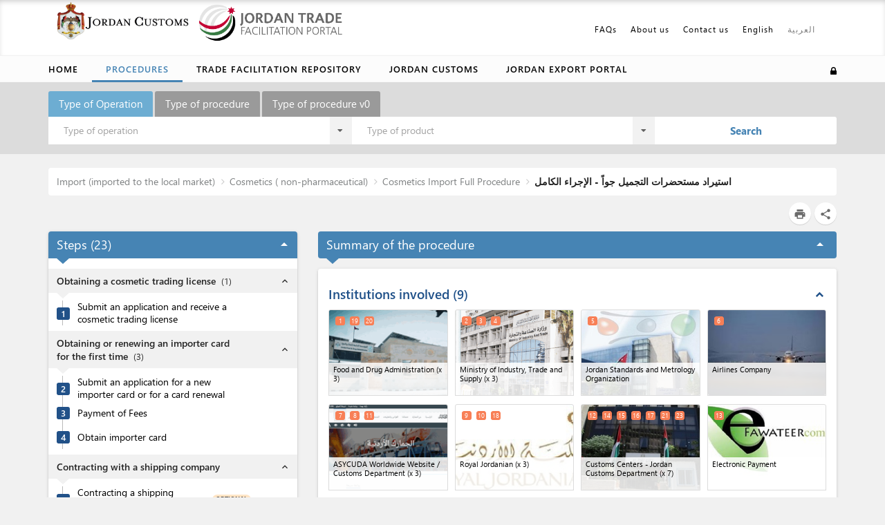

--- FILE ---
content_type: text/html; charset=utf-8
request_url: https://tradeportal.customs.gov.jo/procedure/1800?l=en&includeSearch=true
body_size: 577672
content:
<!DOCTYPE html>
<html dir="ltr" lang="en">
<head>
    <meta charset="utf-8" />
    <title>Jordan Trade Portal </title>
    <!-- Always force latest IE rendering engine (even in intranet) & Chrome Frame -->
    <meta http-equiv="X-UA-Compatible" content="IE=edge,chrome=1" />

    <!-- Meta data Section -->
    

    <meta name="description" />
    <meta name="keywords" />


    <meta name="author" content="me">
    <meta name="viewport" content="width=device-width,initial-scale=1" />
    <meta name="google-translate-customization" content="rer " />

    <!-- styles libs -->
    <link href="//fonts.googleapis.com/css?family=Lato" rel="stylesheet" type="text/css">
    <link href="//fonts.googleapis.com/css?family=Roboto:100,300,400,500,700&amp;subset=latin-ext" rel="stylesheet">
    <link href='//fonts.googleapis.com/css?family=Open+Sans:300,400,600,700,800' rel='stylesheet'>
    <link rel="stylesheet" href="//fonts.googleapis.com/icon?family=Material+Icons">
    <link rel="stylesheet" href="/assets/vendor/font-awesome/css/font-awesome.min.css" type="text/css" />
    <link rel="stylesheet" href="/assets/css/libs/jquery-ui.min.css" type="text/css" />
    <link rel="stylesheet" href="https://cdn.jsdelivr.net/npm/semantic-ui@2.4.2/dist/components/transition.min.css" integrity="sha256-Hj1yjp4fXn19k1azEVKT0aEvgUWt/HlVBO6xnhidiUs=" crossorigin="anonymous">
    <link rel="stylesheet" href="https://cdn.jsdelivr.net/npm/semantic-ui@2.4.2/dist/components/dropdown.min.css" integrity="sha256-uJcWG4z2GKiVmddxuVaioBQqds/UAfBKpuMlw2Xmc7Y=" crossorigin="anonymous">
    <link href="/favicon.ico" rel="shortcut icon" type="image/x-icon" />


    <link href="https://ajax.aspnetcdn.com/ajax/bootstrap/3.3.7/css/bootstrap.min.css" rel="stylesheet"/>

    <link href="https://cdnjs.cloudflare.com/ajax/libs/bootstrap-datepicker/1.7.1/css/bootstrap-datepicker.min.css" rel="stylesheet"/>


    <!-- styles -->
    <link href="/Styles/Oldies?v=6emCDMwxuuZo4xnfUYpB3_FOMzJRasCZ0yu7srFB4ns1" rel="stylesheet"/>


    <link href="/Styles/Common?v=iCK8D7zbAYhD5CGPSLuC1QiNoYPyJE_C4ZGdOCSqDEc1" rel="stylesheet"/>


    <link rel="stylesheet" href="/assets/css/all.css" type="text/css" />

    <!-- Specific page style Section -->
    
    <link rel="stylesheet" href="/assets/libs/highslide.css" type="text/css" />
    <link rel="stylesheet" href="/assets/css/currency-flags.min.css" type="text/css" />
    <link href="/Styles/Procedure?v=bLgraaB296YBwK8xQQDHW1ULYwwPcz46vrHr0lBOkC41" rel="stylesheet"/>



    <link rel="stylesheet" href="/assets/css/common/feedback.min.css" type="text/css" />

    <!--Custom instance css file-->
    <link rel="stylesheet" href="/assets/css/custom.css" type="text/css" />

    
    

    <style>
        .preload {
            -webkit-transition: none !important;
            -moz-transition: none !important;
            -ms-transition: none !important;
            -o-transition: none !important;
        }

            .preload .bigmenu {
                visibility: hidden;
            }
    </style>

    <!--[if !IE]> -->
    <style>
        #Header {
            position: relative;
        }
    </style>
    <!--[endif]-->
    <!-- Le HTML5 shim, for IE6-8 support of HTML5 elements -->
    <!--[if lt IE 9]>
        <script src="//html5shim.googlecode.com/svn/trunk/html5.js"></script>
    <![endif]-->
    <!--[if gte IE 9]>
        <link href="/Styles/IEStyle?v=1HFIR9M5I5K2o2t9oNcCtY5V1ULMMJlI7TlIMFtQ-kw1" rel="stylesheet"/>

    <![endif]-->
</head>

<body id="body" class="preload">
    <!-- Error handling -->
        <div id="errorsPane" style="display: none;" class="container clearfix alert alert-error"></div>
    <!-- /Error handling -->

    <div id="Header" class="clearfix container">

        <!-- Search section for homepage -->
        

    </div>

    <!-- HEADER -->
    <header id="Menu" class="navbar">
        <div class="container override-bs-menu-container first-menu-container">
            <div class="navbar-header">
                <button type="button" class="navbar-toggle collapsed" data-toggle="collapse" data-target=".top-menu-nav" aria-expanded="false">
                    <span class="sr-only">Toggle navigation</span>
                    <span class="icon-bar"></span>
                    <span class="icon-bar"></span>
                    <span class="icon-bar"></span>
                </button>
                    <div class="navbar-brand"><a href="https://www.customs.gov.jo/en/index.aspx"><img src="/PublicContent/images/cust_side_En_tr.png" style="height: 55px; margin-top: -32px; margin-left: 12px;"></a><a href="https://tradeportal.customs.gov.jo/?l=en"><img src="/PublicContent/images/Jordan Logo_beforefinal4.PNG" style="height: 55px; margin-top: -25px; margin-left: 12px;"></a></div>
            </div>

            <nav id="main-nav" class="navbar-collapse collapse top-menu-nav">
                <ul class="nav navbar-nav navbar-right mt-0 mb-0">
                    <li>
                        <a href='/menu/21?l=en&amp;includeSearch=true'>FAQs</a>
                    </li>
                    <li class="">
                        <a href='/Team?l=en&amp;includeSearch=true'>About us</a>
                    </li>
                    <li>
                        <a id="contactUsAnchor">Contact us</a>
                    </li>
                    <li>
                        <a data-toggle="modal" class="disclaimer-color" data-target="#disclaimermodal">Disclaimer</a>
                    </li>
                                    <li class="lang-container"><a class="lang currentLang" href="/procedure/1800?l=en&amp;includeSearch=true">English</a></li>
                                    <li class="lang-container"><a class="lang" href="/procedure/1800?l=ar&amp;includeSearch=true">العربية</a></li>

                        <li>
                            <div id="google_translate_element" class="lang"></div>
                        </li>
                </ul>
            </nav>

            <div class="cd-panel from-right bigmenu">
                <div class="cd-panel-container" id="big-menu-container">
                    <div class="cd-panel-content">
                        <div class="col-xs-12">
                            <div class="row">
                                <div class="col-md-12">
                                    <span class="side-menu-title">Procedures <a href="#0" class="side-menu-close cd-panel-close">X</a></span>
                                </div>
                            </div>
                            <div class="row big-menu-procedures">
                                        <div id="menu504" class="col-xs-12 col-md-6">

                                                    <div class="side-menu-link-container">
                                                        <a class="side-menu-link side-menu-section-link" href="/objective/504?l=en&amp;includeSearch=true">Import (imported to the local market)</a>
                                                    </div>
                                                    <div data-menu-id="menu504">
                                                        <div>
                                                                    <ul class="sub-menu">
                                                                                <li data-menuId="881" class="">
                <span class="side-menu-submenu">General Import Procedure</span>
                <ul class="submenu level2">
        <li data-menuId="1821" class="">
                <span class="side-menu-submenu">Pre-approvals and Licenses Procedures</span>
                <ul class="submenu level3">
        <li data-menuId="1611" class="noChildren side-menu-list-nochildren">
                    <div class="side-menu-link-container">
                        <a class="side-menu-link" href="/procedure/1611?l=en&amp;includeSearch=true">Obtaining or renewing an importer card for the first time</a>
                    </div>
        </li>
                </ul>
        </li>
        <li data-menuId="1822" class="">
                <span class="side-menu-submenu">Contractual Requirements and Procedures</span>
                <ul class="submenu level3">
        <li data-menuId="1503" class="noChildren side-menu-list-nochildren">
                    <div class="side-menu-link-container">
                        <a class="side-menu-link" href="/procedure/1503?l=en&amp;includeSearch=true">Contracting with a shipping company</a>
                    </div>
        </li>
        <li data-menuId="1505" class="noChildren side-menu-list-nochildren">
                    <div class="side-menu-link-container">
                        <a class="side-menu-link" href="/procedure/1505?l=en&amp;includeSearch=true">Contracting with a clearance company</a>
                    </div>
        </li>
        <li data-menuId="1504" class="noChildren side-menu-list-nochildren">
                    <div class="side-menu-link-container">
                        <a class="side-menu-link" href="/procedure/1504?l=en&amp;includeSearch=true">Contracting with a transport company (sea or air)</a>
                    </div>
        </li>
                </ul>
        </li>
        <li data-menuId="1823" class="">
                <span class="side-menu-submenu">Clearance and Logistics Procedures</span>
                <ul class="submenu level3">
        <li data-menuId="1506" class="noChildren side-menu-list-nochildren">
                    <div class="side-menu-link-container">
                        <a class="side-menu-link" href="/procedure/1506?l=en&amp;includeSearch=true">Shipping and clearance procedures by sea</a>
                    </div>
        </li>
        <li data-menuId="2183" class="noChildren side-menu-list-nochildren">
                    <div class="side-menu-link-container">
                        <a class="side-menu-link" href="/procedure/2183?l=en&amp;includeSearch=true">وارد عام الإجراء الكامل عن طريق الجو</a>
                    </div>
        </li>
        <li data-menuId="1508" class="noChildren side-menu-list-nochildren">
                    <div class="side-menu-link-container">
                        <a class="side-menu-link" href="/procedure/1508?l=en&amp;includeSearch=true">Clearance procedures by land</a>
                    </div>
        </li>
                </ul>
        </li>
        <li data-menuId="509" class="">
                <span class="side-menu-submenu">General Import Full Procedure</span>
                <ul class="submenu level3">
        <li data-menuId="1605" class="noChildren side-menu-list-nochildren">
                    <div class="side-menu-link-container">
                        <a class="side-menu-link" href="/procedure/1605?l=en&amp;includeSearch=true">General Import Full Procedure by Seaports</a>
                    </div>
        </li>
        <li data-menuId="1604" class="noChildren side-menu-list-nochildren">
                    <div class="side-menu-link-container">
                        <a class="side-menu-link" href="/procedure/1604?l=en&amp;includeSearch=true">General Import Full Procedure by Airports</a>
                    </div>
        </li>
        <li data-menuId="1606" class="noChildren side-menu-list-nochildren">
                    <div class="side-menu-link-container">
                        <a class="side-menu-link" href="/procedure/1606?l=en&amp;includeSearch=true">General Import Full Procedure by Land Ports</a>
                    </div>
        </li>
                </ul>
        </li>
                </ul>
        </li>

                                                                    </ul>
                                                                    <ul class="sub-menu">
                                                                                <li data-menuId="403" class="">
                <span class="side-menu-submenu">Pharmaceutical</span>
                <ul class="submenu level2">
        <li data-menuId="1886" class="">
                <span class="side-menu-submenu">Pre-approvals and Licenses Procedures</span>
                <ul class="submenu level3">
        <li data-menuId="1539" class="noChildren side-menu-list-nochildren">
                    <div class="side-menu-link-container">
                        <a class="side-menu-link" href="/procedure/1539?l=en&amp;includeSearch=true">Obtaining or renewing an importer card for the first time</a>
                    </div>
        </li>
        <li data-menuId="1804" class="noChildren side-menu-list-nochildren">
                    <div class="side-menu-link-container">
                        <a class="side-menu-link" href="/procedure/1804?l=en&amp;includeSearch=true">Obtaining approval to import medicines</a>
                    </div>
        </li>
        <li data-menuId="2143" class="noChildren side-menu-list-nochildren">
                    <div class="side-menu-link-container">
                        <a class="side-menu-link" href="/procedure/2143?l=en&amp;includeSearch=true">الحصول على قرار أولي للتصنيف (اختياري)</a>
                    </div>
        </li>
                </ul>
        </li>
        <li data-menuId="1917" class="">
                <span class="side-menu-submenu">Contractual Requirements and Procedures</span>
                <ul class="submenu level3">
        <li data-menuId="1540" class="noChildren side-menu-list-nochildren">
                    <div class="side-menu-link-container">
                        <a class="side-menu-link" href="/procedure/1540?l=en&amp;includeSearch=true">Contracting with a shipping company</a>
                    </div>
        </li>
        <li data-menuId="1541" class="noChildren side-menu-list-nochildren">
                    <div class="side-menu-link-container">
                        <a class="side-menu-link" href="/procedure/1541?l=en&amp;includeSearch=true">Contracting with a clearance company</a>
                    </div>
        </li>
        <li data-menuId="1542" class="noChildren side-menu-list-nochildren">
                    <div class="side-menu-link-container">
                        <a class="side-menu-link" href="/procedure/1542?l=en&amp;includeSearch=true">Contracting with a transport company (sea or air)</a>
                    </div>
        </li>
                </ul>
        </li>
        <li data-menuId="1855" class="">
                <span class="side-menu-submenu">Clearance and Logistics Procedures</span>
                <ul class="submenu level3">
        <li data-menuId="1543" class="noChildren side-menu-list-nochildren">
                    <div class="side-menu-link-container">
                        <a class="side-menu-link" href="/procedure/1543?l=en&amp;includeSearch=true">Shipping and clearance procedures by sea</a>
                    </div>
        </li>
        <li data-menuId="2180" class="noChildren side-menu-list-nochildren">
                    <div class="side-menu-link-container">
                        <a class="side-menu-link" href="/procedure/2180?l=en&amp;includeSearch=true">إجراءات الشحن والتخليص عن طريق الجو</a>
                    </div>
        </li>
                </ul>
        </li>
        <li data-menuId="925" class="">
                <span class="side-menu-submenu">Pharmaceutical Import Full Procedure</span>
                <ul class="submenu level3">
        <li data-menuId="1795" class="noChildren side-menu-list-nochildren">
                    <div class="side-menu-link-container">
                        <a class="side-menu-link" href="/procedure/1795?l=en&amp;includeSearch=true">Pharmaceutical Import Full Procedure by Seaports</a>
                    </div>
        </li>
        <li data-menuId="2181" class="noChildren side-menu-list-nochildren">
                    <div class="side-menu-link-container">
                        <a class="side-menu-link" href="/procedure/2181?l=en&amp;includeSearch=true">استيراد الأدوية جواً - الإجراء الكامل</a>
                    </div>
        </li>
                </ul>
        </li>
                </ul>
        </li>

                                                                    </ul>
                                                                    <ul class="sub-menu">
                                                                                <li data-menuId="885" class="">
                <span class="side-menu-submenu">Cosmetics ( non-pharmaceutical) </span>
                <ul class="submenu level2">
        <li data-menuId="1888" class="">
                <span class="side-menu-submenu">Pre-approvals and Licenses Procedures</span>
                <ul class="submenu level3">
        <li data-menuId="1328" class="noChildren side-menu-list-nochildren">
                    <div class="side-menu-link-container">
                        <a class="side-menu-link" href="/procedure/1328?l=en&amp;includeSearch=true">Obtaining a cosmetic trading license for the first time</a>
                    </div>
        </li>
        <li data-menuId="1329" class="noChildren side-menu-list-nochildren">
                    <div class="side-menu-link-container">
                        <a class="side-menu-link" href="/procedure/1329?l=en&amp;includeSearch=true">Obtaining or renewing an importer card for the first time</a>
                    </div>
        </li>
        <li data-menuId="1817" class="noChildren side-menu-list-nochildren">
                    <div class="side-menu-link-container">
                        <a class="side-menu-link" href="/procedure/1817?l=en&amp;includeSearch=true">Obtaining a Test Report</a>
                    </div>
        </li>
        <li data-menuId="2145" class="noChildren side-menu-list-nochildren">
                    <div class="side-menu-link-container">
                        <a class="side-menu-link" href="/procedure/2145?l=en&amp;includeSearch=true">الحصول على قرار أولي للتصنيف (اختياري)</a>
                    </div>
        </li>
                </ul>
        </li>
        <li data-menuId="1919" class="">
                <span class="side-menu-submenu">Contractual Requirements and Procedures</span>
                <ul class="submenu level3">
        <li data-menuId="1330" class="noChildren side-menu-list-nochildren">
                    <div class="side-menu-link-container">
                        <a class="side-menu-link" href="/procedure/1330?l=en&amp;includeSearch=true">Contracting with a shipping company</a>
                    </div>
        </li>
        <li data-menuId="1331" class="noChildren side-menu-list-nochildren">
                    <div class="side-menu-link-container">
                        <a class="side-menu-link" href="/procedure/1331?l=en&amp;includeSearch=true">Contracting with a clearance company</a>
                    </div>
        </li>
        <li data-menuId="1332" class="noChildren side-menu-list-nochildren">
                    <div class="side-menu-link-container">
                        <a class="side-menu-link" href="/procedure/1332?l=en&amp;includeSearch=true">Contracting with a transport company (sea or air)</a>
                    </div>
        </li>
                </ul>
        </li>
        <li data-menuId="1857" class="">
                <span class="side-menu-submenu">Clearance and Logistics Procedures</span>
                <ul class="submenu level3">
        <li data-menuId="1333" class="noChildren side-menu-list-nochildren">
                    <div class="side-menu-link-container">
                        <a class="side-menu-link" href="/procedure/1333?l=en&amp;includeSearch=true">Shipping and clearance procedures by sea</a>
                    </div>
        </li>
        <li data-menuId="1334" class="noChildren side-menu-list-nochildren">
                    <div class="side-menu-link-container">
                        <a class="side-menu-link" href="/procedure/1334?l=en&amp;includeSearch=true">Shipping and clearance procedures by air</a>
                    </div>
        </li>
        <li data-menuId="1579" class="noChildren side-menu-list-nochildren">
                    <div class="side-menu-link-container">
                        <a class="side-menu-link" href="/procedure/1579?l=en&amp;includeSearch=true">Clearance procedures by land</a>
                    </div>
        </li>
                </ul>
        </li>
        <li data-menuId="1948" class="">
                <span class="side-menu-submenu">Post-approvals from the Regulatory Authorities</span>
                <ul class="submenu level3">
        <li data-menuId="1336" class="noChildren side-menu-list-nochildren">
                    <div class="side-menu-link-container">
                        <a class="side-menu-link" href="/procedure/1336?l=en&amp;includeSearch=true">Sample Testing and Approval</a>
                    </div>
        </li>
        <li data-menuId="1818" class="noChildren side-menu-list-nochildren">
                    <div class="side-menu-link-container">
                        <a class="side-menu-link" href="/procedure/1818?l=en&amp;includeSearch=true">The approval of the JFDA to import</a>
                    </div>
        </li>
                </ul>
        </li>
        <li data-menuId="624" class="">
                <span class="side-menu-submenu">Cosmetics Import Full Procedure</span>
                <ul class="submenu level3">
        <li data-menuId="1799" class="noChildren side-menu-list-nochildren">
                    <div class="side-menu-link-container">
                        <a class="side-menu-link" href="/procedure/1799?l=en&amp;includeSearch=true">Cosmetics Import Full Procedure by Seaports</a>
                    </div>
        </li>
        <li data-menuId="1800" class="noChildren side-menu-list-nochildren">
                    <div class="side-menu-link-container">
                        <a class="side-menu-link" href="/procedure/1800?l=en&amp;includeSearch=true">استيراد مستحضرات التجميل جواً - الإجراء الكامل</a>
                    </div>
        </li>
        <li data-menuId="1801" class="noChildren side-menu-list-nochildren">
                    <div class="side-menu-link-container">
                        <a class="side-menu-link" href="/procedure/1801?l=en&amp;includeSearch=true">Cosmetics Import Full Procedure by Land Ports</a>
                    </div>
        </li>
                </ul>
        </li>
                </ul>
        </li>

                                                                    </ul>
                                                                    <ul class="sub-menu">
                                                                                <li data-menuId="891" class="">
                <span class="side-menu-submenu">Live Animals</span>
                <ul class="submenu level2">
        <li data-menuId="1860" class="">
                <span class="side-menu-submenu">Pre-approvals and Licenses Procedures</span>
                <ul class="submenu level3">
        <li data-menuId="950" class="noChildren side-menu-list-nochildren">
                    <div class="side-menu-link-container">
                        <a class="side-menu-link" href="/procedure/950?l=en&amp;includeSearch=true">Obtaining or renewing an importer card for the first time</a>
                    </div>
        </li>
        <li data-menuId="951" class="noChildren side-menu-list-nochildren">
                    <div class="side-menu-link-container">
                        <a class="side-menu-link" href="/procedure/951?l=en&amp;includeSearch=true">Obtaining an import license from the Ministry of Agriculture</a>
                    </div>
        </li>
        <li data-menuId="952" class="noChildren side-menu-list-nochildren">
                    <div class="side-menu-link-container">
                        <a class="side-menu-link" href="/procedure/952?l=en&amp;includeSearch=true">Obtaining a quarantine letter</a>
                    </div>
        </li>
        <li data-menuId="2146" class="noChildren side-menu-list-nochildren">
                    <div class="side-menu-link-container">
                        <a class="side-menu-link" href="/procedure/2146?l=en&amp;includeSearch=true">الحصول على قرار أولي للتصنيف (اختياري)</a>
                    </div>
        </li>
                </ul>
        </li>
        <li data-menuId="1950" class="">
                <span class="side-menu-submenu">Contractual Requirements and Procedures</span>
                <ul class="submenu level3">
        <li data-menuId="953" class="noChildren side-menu-list-nochildren">
                    <div class="side-menu-link-container">
                        <a class="side-menu-link" href="/procedure/953?l=en&amp;includeSearch=true">Contracting with a shipping company</a>
                    </div>
        </li>
        <li data-menuId="958" class="noChildren side-menu-list-nochildren">
                    <div class="side-menu-link-container">
                        <a class="side-menu-link" href="/procedure/958?l=en&amp;includeSearch=true">Contracting with a clearance company</a>
                    </div>
        </li>
        <li data-menuId="954" class="noChildren side-menu-list-nochildren">
                    <div class="side-menu-link-container">
                        <a class="side-menu-link" href="/procedure/954?l=en&amp;includeSearch=true">Contracting with a transport company (in case by sea)</a>
                    </div>
        </li>
                </ul>
        </li>
        <li data-menuId="1830" class="">
                <span class="side-menu-submenu">Clearance and Logistics Procedures</span>
                <ul class="submenu level3">
        <li data-menuId="955" class="noChildren side-menu-list-nochildren">
                    <div class="side-menu-link-container">
                        <a class="side-menu-link" href="/procedure/955?l=en&amp;includeSearch=true">Shipping and clearance procedures by sea</a>
                    </div>
        </li>
                </ul>
        </li>
        <li data-menuId="1921" class="">
                <span class="side-menu-submenu">Post-approvals from the Regulatory Authorities</span>
                <ul class="submenu level3">
        <li data-menuId="956" class="noChildren side-menu-list-nochildren">
                    <div class="side-menu-link-container">
                        <a class="side-menu-link" href="/procedure/956?l=en&amp;includeSearch=true">Quarantine of Live Animals and Inspection to request for the quarantine release</a>
                    </div>
        </li>
                </ul>
        </li>
        <li data-menuId="632" class="noChildren side-menu-list-nochildren">
                    <div class="side-menu-link-container">
                        <a class="side-menu-link" href="/procedure/632?l=en&amp;includeSearch=true">Live Animals Import Full Procedure by Seaports</a>
                    </div>
        </li>
                </ul>
        </li>

                                                                    </ul>
                                                                    <ul class="sub-menu">
                                                                                <li data-menuId="897" class="">
                <span class="side-menu-submenu">Crops and Animal Feed Additives</span>
                <ul class="submenu level2">
        <li data-menuId="1877" class="">
                <span class="side-menu-submenu">Pre-approvals and Licenses Procedures</span>
                <ul class="submenu level3">
        <li data-menuId="1109" class="noChildren side-menu-list-nochildren">
                    <div class="side-menu-link-container">
                        <a class="side-menu-link" href="/procedure/1109?l=en&amp;includeSearch=true">Obtaining or renewing an importer card for the first time</a>
                    </div>
        </li>
        <li data-menuId="1110" class="noChildren side-menu-list-nochildren">
                    <div class="side-menu-link-container">
                        <a class="side-menu-link" href="/procedure/1110?l=en&amp;includeSearch=true">الحصول على تصريح استيراد مسبق (وزارة الزراعة)</a>
                    </div>
        </li>
        <li data-menuId="2147" class="noChildren side-menu-list-nochildren">
                    <div class="side-menu-link-container">
                        <a class="side-menu-link" href="/procedure/2147?l=en&amp;includeSearch=true">الحصول على قرار أولي للتصنيف (اختياري)</a>
                    </div>
        </li>
                </ul>
        </li>
        <li data-menuId="1908" class="">
                <span class="side-menu-submenu">Contractual Requirements and Procedures</span>
                <ul class="submenu level3">
        <li data-menuId="1111" class="noChildren side-menu-list-nochildren">
                    <div class="side-menu-link-container">
                        <a class="side-menu-link" href="/procedure/1111?l=en&amp;includeSearch=true">Contracting with a shipping company</a>
                    </div>
        </li>
        <li data-menuId="1112" class="noChildren side-menu-list-nochildren">
                    <div class="side-menu-link-container">
                        <a class="side-menu-link" href="/procedure/1112?l=en&amp;includeSearch=true">Contracting with a clearance company</a>
                    </div>
        </li>
        <li data-menuId="1113" class="noChildren side-menu-list-nochildren">
                    <div class="side-menu-link-container">
                        <a class="side-menu-link" href="/procedure/1113?l=en&amp;includeSearch=true">Contracting with a transport company (sea or air)</a>
                    </div>
        </li>
                </ul>
        </li>
        <li data-menuId="1847" class="">
                <span class="side-menu-submenu">Clearance and Logistics Procedures</span>
                <ul class="submenu level3">
        <li data-menuId="1114" class="noChildren side-menu-list-nochildren">
                    <div class="side-menu-link-container">
                        <a class="side-menu-link" href="/procedure/1114?l=en&amp;includeSearch=true">Shipping and clearance procedures by sea</a>
                    </div>
        </li>
        <li data-menuId="1115" class="noChildren side-menu-list-nochildren">
                    <div class="side-menu-link-container">
                        <a class="side-menu-link" href="/procedure/1115?l=en&amp;includeSearch=true">Shipping and clearance procedures by air</a>
                    </div>
        </li>
                </ul>
        </li>
        <li data-menuId="39" class="">
                <span class="side-menu-submenu">Crops and animal feed additives Import Full Procedure</span>
                <ul class="submenu level3">
        <li data-menuId="1775" class="noChildren side-menu-list-nochildren">
                    <div class="side-menu-link-container">
                        <a class="side-menu-link" href="/procedure/1775?l=en&amp;includeSearch=true">Crops and animal feed additives Import Full Procedure by Seaports</a>
                    </div>
        </li>
        <li data-menuId="1776" class="noChildren side-menu-list-nochildren">
                    <div class="side-menu-link-container">
                        <a class="side-menu-link" href="/procedure/1776?l=en&amp;includeSearch=true">Crops and animal feed additives Import Full Procedure by Airports</a>
                    </div>
        </li>
                </ul>
        </li>
                </ul>
        </li>

                                                                    </ul>
                                                                    <ul class="sub-menu">
                                                                                <li data-menuId="894" class="">
                <span class="side-menu-submenu">Chilled Meat</span>
                <ul class="submenu level2">
        <li data-menuId="1861" class="">
                <span class="side-menu-submenu">Pre-approvals and Licenses Procedures</span>
                <ul class="submenu level3">
        <li data-menuId="974" class="noChildren side-menu-list-nochildren">
                    <div class="side-menu-link-container">
                        <a class="side-menu-link" href="/procedure/974?l=en&amp;includeSearch=true">Obtaining or renewing an importer card for the first time</a>
                    </div>
        </li>
        <li data-menuId="975" class="noChildren side-menu-list-nochildren">
                    <div class="side-menu-link-container">
                        <a class="side-menu-link" href="/procedure/975?l=en&amp;includeSearch=true">Obtaining an import license from the Ministry of Agriculture</a>
                    </div>
        </li>
        <li data-menuId="2148" class="noChildren side-menu-list-nochildren">
                    <div class="side-menu-link-container">
                        <a class="side-menu-link" href="/procedure/2148?l=en&amp;includeSearch=true">الحصول على قرار أولي للتصنيف (اختياري)</a>
                    </div>
        </li>
                </ul>
        </li>
        <li data-menuId="1831" class="">
                <span class="side-menu-submenu">Contractual Requirements and Procedures</span>
                <ul class="submenu level3">
        <li data-menuId="976" class="noChildren side-menu-list-nochildren">
                    <div class="side-menu-link-container">
                        <a class="side-menu-link" href="/procedure/976?l=en&amp;includeSearch=true">Contracting with a shipping company</a>
                    </div>
        </li>
        <li data-menuId="977" class="noChildren side-menu-list-nochildren">
                    <div class="side-menu-link-container">
                        <a class="side-menu-link" href="/procedure/977?l=en&amp;includeSearch=true">Contracting with a clearance company</a>
                    </div>
        </li>
        <li data-menuId="978" class="noChildren side-menu-list-nochildren">
                    <div class="side-menu-link-container">
                        <a class="side-menu-link" href="/procedure/978?l=en&amp;includeSearch=true">Contracting with a transport company (sea or air)</a>
                    </div>
        </li>
                </ul>
        </li>
        <li data-menuId="1832" class="">
                <span class="side-menu-submenu">Clearance and Logistics Procedures</span>
                <ul class="submenu level3">
        <li data-menuId="980" class="noChildren side-menu-list-nochildren">
                    <div class="side-menu-link-container">
                        <a class="side-menu-link" href="/procedure/980?l=en&amp;includeSearch=true">Shipping and clearance procedures by air</a>
                    </div>
        </li>
        <li data-menuId="979" class="noChildren side-menu-list-nochildren">
                    <div class="side-menu-link-container">
                        <a class="side-menu-link" href="/procedure/979?l=en&amp;includeSearch=true">Shipping and clearance procedures by sea</a>
                    </div>
        </li>
                </ul>
        </li>
        <li data-menuId="1922" class="">
                <span class="side-menu-submenu">Post-approvals from the Regulatory Authorities</span>
                <ul class="submenu level3">
        <li data-menuId="981" class="noChildren side-menu-list-nochildren">
                    <div class="side-menu-link-container">
                        <a class="side-menu-link" href="/procedure/981?l=en&amp;includeSearch=true">Obtaining the approval of Amman slaughterhouse</a>
                    </div>
        </li>
        <li data-menuId="1806" class="noChildren side-menu-list-nochildren">
                    <div class="side-menu-link-container">
                        <a class="side-menu-link" href="/procedure/1806?l=en&amp;includeSearch=true">Obtaining the test results and the approval for the customs declaration</a>
                    </div>
        </li>
                </ul>
        </li>
        <li data-menuId="853" class="">
                <span class="side-menu-submenu">Chilled Meat Import Full Procedure</span>
                <ul class="submenu level3">
        <li data-menuId="1612" class="noChildren side-menu-list-nochildren">
                    <div class="side-menu-link-container">
                        <a class="side-menu-link" href="/procedure/1612?l=en&amp;includeSearch=true">استيراد اللحوم الطازجة أو المبردة أو المجمدة بحراً  - الإجراء الكامل</a>
                    </div>
        </li>
        <li data-menuId="1613" class="noChildren side-menu-list-nochildren">
                    <div class="side-menu-link-container">
                        <a class="side-menu-link" href="/procedure/1613?l=en&amp;includeSearch=true">استيراد اللحوم الطازجة أو المبردة أو المجمدة جواً - الإجراء الكامل</a>
                    </div>
        </li>
                </ul>
        </li>
                </ul>
        </li>

                                                                    </ul>
                                                                    <ul class="sub-menu">
                                                                                <li data-menuId="475" class="">
                <span class="side-menu-submenu">Fish</span>
                <ul class="submenu level2">
        <li data-menuId="1863" class="">
                <span class="side-menu-submenu">Pre-approvals and Licenses Procedures</span>
                <ul class="submenu level3">
        <li data-menuId="992" class="noChildren side-menu-list-nochildren">
                    <div class="side-menu-link-container">
                        <a class="side-menu-link" href="/procedure/992?l=en&amp;includeSearch=true">Obtaining or renewing an importer card for the first time</a>
                    </div>
        </li>
        <li data-menuId="993" class="noChildren side-menu-list-nochildren">
                    <div class="side-menu-link-container">
                        <a class="side-menu-link" href="/procedure/993?l=en&amp;includeSearch=true">Obtaining a fish import license from the Ministry of Agriculture</a>
                    </div>
        </li>
        <li data-menuId="2149" class="noChildren side-menu-list-nochildren">
                    <div class="side-menu-link-container">
                        <a class="side-menu-link" href="/procedure/2149?l=en&amp;includeSearch=true">الحصول على قرار أولي للتصنيف (اختياري)</a>
                    </div>
        </li>
                </ul>
        </li>
        <li data-menuId="1895" class="">
                <span class="side-menu-submenu">Contractual Requirements and Procedures</span>
                <ul class="submenu level3">
        <li data-menuId="994" class="noChildren side-menu-list-nochildren">
                    <div class="side-menu-link-container">
                        <a class="side-menu-link" href="/procedure/994?l=en&amp;includeSearch=true">Contracting with a shipping company</a>
                    </div>
        </li>
        <li data-menuId="995" class="noChildren side-menu-list-nochildren">
                    <div class="side-menu-link-container">
                        <a class="side-menu-link" href="/procedure/995?l=en&amp;includeSearch=true">Contracting with a clearance company</a>
                    </div>
        </li>
        <li data-menuId="996" class="noChildren side-menu-list-nochildren">
                    <div class="side-menu-link-container">
                        <a class="side-menu-link" href="/procedure/996?l=en&amp;includeSearch=true">Contracting with a transport company (sea or air)</a>
                    </div>
        </li>
                </ul>
        </li>
        <li data-menuId="1834" class="">
                <span class="side-menu-submenu">Clearance and Logistics Procedures</span>
                <ul class="submenu level3">
        <li data-menuId="997" class="noChildren side-menu-list-nochildren">
                    <div class="side-menu-link-container">
                        <a class="side-menu-link" href="/procedure/997?l=en&amp;includeSearch=true">Shipping and clearance procedures by sea</a>
                    </div>
        </li>
        <li data-menuId="998" class="noChildren side-menu-list-nochildren">
                    <div class="side-menu-link-container">
                        <a class="side-menu-link" href="/procedure/998?l=en&amp;includeSearch=true">Shipping and clearance procedures by air</a>
                    </div>
        </li>
                </ul>
        </li>
        <li data-menuId="1924" class="">
                <span class="side-menu-submenu">Post-approvals from the Regulatory Authorities</span>
                <ul class="submenu level3">
        <li data-menuId="999" class="noChildren side-menu-list-nochildren">
                    <div class="side-menu-link-container">
                        <a class="side-menu-link" href="/procedure/999?l=en&amp;includeSearch=true">Obtaining the approval of Amman slaughterhouse</a>
                    </div>
        </li>
        <li data-menuId="1000" class="noChildren side-menu-list-nochildren">
                    <div class="side-menu-link-container">
                        <a class="side-menu-link" href="/procedure/1000?l=en&amp;includeSearch=true">Obtaining the test results and the approval for the customs declaration</a>
                    </div>
        </li>
                </ul>
        </li>
        <li data-menuId="930" class="">
                <span class="side-menu-submenu">Fish Import Full Procedure</span>
                <ul class="submenu level3">
        <li data-menuId="1750" class="noChildren side-menu-list-nochildren">
                    <div class="side-menu-link-container">
                        <a class="side-menu-link" href="/procedure/1750?l=en&amp;includeSearch=true">استيراد الأسماك بحراً - الإجراء الكامل</a>
                    </div>
        </li>
        <li data-menuId="1751" class="noChildren side-menu-list-nochildren">
                    <div class="side-menu-link-container">
                        <a class="side-menu-link" href="/procedure/1751?l=en&amp;includeSearch=true">Fish Import Full Procedure by Airports</a>
                    </div>
        </li>
                </ul>
        </li>
                </ul>
        </li>

                                                                    </ul>
                                                                    <ul class="sub-menu">
                                                                                <li data-menuId="893" class="">
                <span class="side-menu-submenu">Cheeses</span>
                <ul class="submenu level2">
        <li data-menuId="1865" class="">
                <span class="side-menu-submenu">Pre-approvals and Licenses Procedures</span>
                <ul class="submenu level3">
        <li data-menuId="1011" class="noChildren side-menu-list-nochildren">
                    <div class="side-menu-link-container">
                        <a class="side-menu-link" href="/procedure/1011?l=en&amp;includeSearch=true">Obtaining or renewing an importer card for the first time</a>
                    </div>
        </li>
        <li data-menuId="1012" class="noChildren side-menu-list-nochildren">
                    <div class="side-menu-link-container">
                        <a class="side-menu-link" href="/procedure/1012?l=en&amp;includeSearch=true">Obtaining an import license from the Ministry of Agriculture</a>
                    </div>
        </li>
        <li data-menuId="2150" class="noChildren side-menu-list-nochildren">
                    <div class="side-menu-link-container">
                        <a class="side-menu-link" href="/procedure/2150?l=en&amp;includeSearch=true">الحصول على قرار أولي للتصنيف (اختياري)</a>
                    </div>
        </li>
                </ul>
        </li>
        <li data-menuId="1897" class="">
                <span class="side-menu-submenu">Contractual Requirements and Procedures</span>
                <ul class="submenu level3">
        <li data-menuId="1013" class="noChildren side-menu-list-nochildren">
                    <div class="side-menu-link-container">
                        <a class="side-menu-link" href="/procedure/1013?l=en&amp;includeSearch=true">Contracting with a shipping company</a>
                    </div>
        </li>
        <li data-menuId="1014" class="noChildren side-menu-list-nochildren">
                    <div class="side-menu-link-container">
                        <a class="side-menu-link" href="/procedure/1014?l=en&amp;includeSearch=true">Contracting with a clearance company</a>
                    </div>
        </li>
        <li data-menuId="1015" class="noChildren side-menu-list-nochildren">
                    <div class="side-menu-link-container">
                        <a class="side-menu-link" href="/procedure/1015?l=en&amp;includeSearch=true">Contracting with a transport company (sea or air)</a>
                    </div>
        </li>
                </ul>
        </li>
        <li data-menuId="1836" class="">
                <span class="side-menu-submenu">Clearance and Logistics Procedures</span>
                <ul class="submenu level3">
        <li data-menuId="1016" class="noChildren side-menu-list-nochildren">
                    <div class="side-menu-link-container">
                        <a class="side-menu-link" href="/procedure/1016?l=en&amp;includeSearch=true">Shipping and clearance procedures by sea</a>
                    </div>
        </li>
        <li data-menuId="1017" class="noChildren side-menu-list-nochildren">
                    <div class="side-menu-link-container">
                        <a class="side-menu-link" href="/procedure/1017?l=en&amp;includeSearch=true">Shipping and clearance procedures by air</a>
                    </div>
        </li>
                </ul>
        </li>
        <li data-menuId="1926" class="">
                <span class="side-menu-submenu">Post-approvals from the Regulatory Authorities</span>
                <ul class="submenu level3">
        <li data-menuId="1018" class="noChildren side-menu-list-nochildren">
                    <div class="side-menu-link-container">
                        <a class="side-menu-link" href="/procedure/1018?l=en&amp;includeSearch=true">Obtaining the test results and the approval for the customs declaration</a>
                    </div>
        </li>
                </ul>
        </li>
        <li data-menuId="852" class="">
                <span class="side-menu-submenu">Cheeses Import Full Procedure</span>
                <ul class="submenu level3">
        <li data-menuId="1755" class="noChildren side-menu-list-nochildren">
                    <div class="side-menu-link-container">
                        <a class="side-menu-link" href="/procedure/1755?l=en&amp;includeSearch=true">استيراد الأجبان بحراً - الإجراء الكامل</a>
                    </div>
        </li>
        <li data-menuId="1756" class="noChildren side-menu-list-nochildren">
                    <div class="side-menu-link-container">
                        <a class="side-menu-link" href="/procedure/1756?l=en&amp;includeSearch=true">Cheeses Import Full Procedure by Airports</a>
                    </div>
        </li>
                </ul>
        </li>
                </ul>
        </li>

                                                                    </ul>
                                                                    <ul class="sub-menu">
                                                                                <li data-menuId="47" class="">
                <span class="side-menu-submenu">Wheat </span>
                <ul class="submenu level2">
        <li data-menuId="1889" class="">
                <span class="side-menu-submenu">Pre-approvals and Licenses Procedures</span>
                <ul class="submenu level3">
        <li data-menuId="1570" class="noChildren side-menu-list-nochildren">
                    <div class="side-menu-link-container">
                        <a class="side-menu-link" href="/procedure/1570?l=en&amp;includeSearch=true">Obtaining or renewing an importer card for the first time</a>
                    </div>
        </li>
        <li data-menuId="1573" class="noChildren side-menu-list-nochildren">
                    <div class="side-menu-link-container">
                        <a class="side-menu-link" href="/procedure/1573?l=en&amp;includeSearch=true">Obtaining an import license from the Ministry of Industry and Trade</a>
                    </div>
        </li>
        <li data-menuId="2151" class="noChildren side-menu-list-nochildren">
                    <div class="side-menu-link-container">
                        <a class="side-menu-link" href="/procedure/2151?l=en&amp;includeSearch=true">الحصول على قرار أولي للتصنيف (اختياري)</a>
                    </div>
        </li>
                </ul>
        </li>
        <li data-menuId="1920" class="">
                <span class="side-menu-submenu">Contractual Requirements and Procedures</span>
                <ul class="submenu level3">
        <li data-menuId="1574" class="noChildren side-menu-list-nochildren">
                    <div class="side-menu-link-container">
                        <a class="side-menu-link" href="/procedure/1574?l=en&amp;includeSearch=true">Contracting with a shipping company</a>
                    </div>
        </li>
        <li data-menuId="1575" class="noChildren side-menu-list-nochildren">
                    <div class="side-menu-link-container">
                        <a class="side-menu-link" href="/procedure/1575?l=en&amp;includeSearch=true">Contracting with a clearance company</a>
                    </div>
        </li>
        <li data-menuId="1576" class="noChildren side-menu-list-nochildren">
                    <div class="side-menu-link-container">
                        <a class="side-menu-link" href="/procedure/1576?l=en&amp;includeSearch=true">Contracting with a transport company (in case by sea)</a>
                    </div>
        </li>
                </ul>
        </li>
        <li data-menuId="1858" class="">
                <span class="side-menu-submenu">Clearance and Logistics Procedures</span>
                <ul class="submenu level3">
        <li data-menuId="1577" class="noChildren side-menu-list-nochildren">
                    <div class="side-menu-link-container">
                        <a class="side-menu-link" href="/procedure/1577?l=en&amp;includeSearch=true">Shipping and clearance procedures by sea</a>
                    </div>
        </li>
                </ul>
        </li>
        <li data-menuId="921" class="noChildren side-menu-list-nochildren">
                    <div class="side-menu-link-container">
                        <a class="side-menu-link" href="/procedure/921?l=en&amp;includeSearch=true">Wheat Import Full Procedure by Seaports</a>
                    </div>
        </li>
                </ul>
        </li>

                                                                    </ul>
                                                                    <ul class="sub-menu">
                                                                                <li data-menuId="892" class="">
                <span class="side-menu-submenu">Coffee</span>
                <ul class="submenu level2">
        <li data-menuId="1866" class="">
                <span class="side-menu-submenu">Pre-approvals and Licenses Procedures</span>
                <ul class="submenu level3">
        <li data-menuId="1020" class="noChildren side-menu-list-nochildren">
                    <div class="side-menu-link-container">
                        <a class="side-menu-link" href="/procedure/1020?l=en&amp;includeSearch=true">Obtaining or renewing an importer card for the first time</a>
                    </div>
        </li>
        <li data-menuId="2152" class="noChildren side-menu-list-nochildren">
                    <div class="side-menu-link-container">
                        <a class="side-menu-link" href="/procedure/2152?l=en&amp;includeSearch=true">الحصول على قرار أولي للتصنيف (اختياري)</a>
                    </div>
        </li>
                </ul>
        </li>
        <li data-menuId="1898" class="">
                <span class="side-menu-submenu">Contractual Requirements and Procedures</span>
                <ul class="submenu level3">
        <li data-menuId="1021" class="noChildren side-menu-list-nochildren">
                    <div class="side-menu-link-container">
                        <a class="side-menu-link" href="/procedure/1021?l=en&amp;includeSearch=true">Contracting with a shipping company</a>
                    </div>
        </li>
        <li data-menuId="1022" class="noChildren side-menu-list-nochildren">
                    <div class="side-menu-link-container">
                        <a class="side-menu-link" href="/procedure/1022?l=en&amp;includeSearch=true">Contracting with a clearance company</a>
                    </div>
        </li>
        <li data-menuId="1023" class="noChildren side-menu-list-nochildren">
                    <div class="side-menu-link-container">
                        <a class="side-menu-link" href="/procedure/1023?l=en&amp;includeSearch=true">Contracting with a transport company (in case by sea)</a>
                    </div>
        </li>
                </ul>
        </li>
        <li data-menuId="1837" class="">
                <span class="side-menu-submenu">Clearance and Logistics Procedures</span>
                <ul class="submenu level3">
        <li data-menuId="1028" class="noChildren side-menu-list-nochildren">
                    <div class="side-menu-link-container">
                        <a class="side-menu-link" href="/procedure/1028?l=en&amp;includeSearch=true">Shipping and clearance procedures by sea</a>
                    </div>
        </li>
        <li data-menuId="1025" class="">
                <span class="side-menu-submenu">Clearance procedures by land</span>
                <ul class="submenu level4">
        <li data-menuId="1758" class="noChildren side-menu-list-nochildren">
                    <div class="side-menu-link-container">
                        <a class="side-menu-link" href="/procedure/1758?l=en&amp;includeSearch=true">Coffee Import Full Procedure by Land Ports</a>
                    </div>
        </li>
                </ul>
        </li>
                </ul>
        </li>
        <li data-menuId="1927" class="">
                <span class="side-menu-submenu">Post-approvals from the Regulatory Authorities</span>
                <ul class="submenu level3">
        <li data-menuId="1026" class="noChildren side-menu-list-nochildren">
                    <div class="side-menu-link-container">
                        <a class="side-menu-link" href="/procedure/1026?l=en&amp;includeSearch=true">Obtaining the test results and the approval for the customs declaration</a>
                    </div>
        </li>
                </ul>
        </li>
        <li data-menuId="774" class="">
                <span class="side-menu-submenu">Coffee Import Full Procedure</span>
                <ul class="submenu level3">
        <li data-menuId="1757" class="noChildren side-menu-list-nochildren">
                    <div class="side-menu-link-container">
                        <a class="side-menu-link" href="/procedure/1757?l=en&amp;includeSearch=true">Coffee Import Full Procedure by Seaports</a>
                    </div>
        </li>
                </ul>
        </li>
                </ul>
        </li>

                                                                    </ul>
                                                                    <ul class="sub-menu">
                                                                                <li data-menuId="771" class="">
                <span class="side-menu-submenu">Sugar</span>
                <ul class="submenu level2">
        <li data-menuId="1887" class="">
                <span class="side-menu-submenu">Pre-approvals and Licenses Procedures</span>
                <ul class="submenu level3">
        <li data-menuId="1560" class="noChildren side-menu-list-nochildren">
                    <div class="side-menu-link-container">
                        <a class="side-menu-link" href="/procedure/1560?l=en&amp;includeSearch=true">Obtaining or renewing an importer card for the first time</a>
                    </div>
        </li>
        <li data-menuId="2154" class="noChildren side-menu-list-nochildren">
                    <div class="side-menu-link-container">
                        <a class="side-menu-link" href="/procedure/2154?l=en&amp;includeSearch=true">الحصول على قرار أولي للتصنيف (اختياري)</a>
                    </div>
        </li>
                </ul>
        </li>
        <li data-menuId="1918" class="">
                <span class="side-menu-submenu">Contractual Requirements and Procedures</span>
                <ul class="submenu level3">
        <li data-menuId="1561" class="noChildren side-menu-list-nochildren">
                    <div class="side-menu-link-container">
                        <a class="side-menu-link" href="/procedure/1561?l=en&amp;includeSearch=true">Contracting with a shipping company</a>
                    </div>
        </li>
        <li data-menuId="1563" class="noChildren side-menu-list-nochildren">
                    <div class="side-menu-link-container">
                        <a class="side-menu-link" href="/procedure/1563?l=en&amp;includeSearch=true">Contracting with a clearance company</a>
                    </div>
        </li>
        <li data-menuId="1562" class="noChildren side-menu-list-nochildren">
                    <div class="side-menu-link-container">
                        <a class="side-menu-link" href="/procedure/1562?l=en&amp;includeSearch=true">Contracting with a transport company (in case by sea)</a>
                    </div>
        </li>
                </ul>
        </li>
        <li data-menuId="1856" class="">
                <span class="side-menu-submenu">Clearance and Logistics Procedures</span>
                <ul class="submenu level3">
        <li data-menuId="1564" class="noChildren side-menu-list-nochildren">
                    <div class="side-menu-link-container">
                        <a class="side-menu-link" href="/procedure/1564?l=en&amp;includeSearch=true">Shipping and clearance procedures by sea</a>
                    </div>
        </li>
        <li data-menuId="1565" class="noChildren side-menu-list-nochildren">
                    <div class="side-menu-link-container">
                        <a class="side-menu-link" href="/procedure/1565?l=en&amp;includeSearch=true">Clearance procedures by land</a>
                    </div>
        </li>
                </ul>
        </li>
        <li data-menuId="1947" class="">
                <span class="side-menu-submenu">Post-approvals from the Regulatory Authorities</span>
                <ul class="submenu level3">
        <li data-menuId="1568" class="noChildren side-menu-list-nochildren">
                    <div class="side-menu-link-container">
                        <a class="side-menu-link" href="/procedure/1568?l=en&amp;includeSearch=true">Obtaining the test results and the approval for the customs declaration</a>
                    </div>
        </li>
                </ul>
        </li>
        <li data-menuId="932" class="">
                <span class="side-menu-submenu">Sugar Import Full Procedure</span>
                <ul class="submenu level3">
        <li data-menuId="1797" class="noChildren side-menu-list-nochildren">
                    <div class="side-menu-link-container">
                        <a class="side-menu-link" href="/procedure/1797?l=en&amp;includeSearch=true">Sugar Import Full Procedure by Seaports</a>
                    </div>
        </li>
        <li data-menuId="1798" class="noChildren side-menu-list-nochildren">
                    <div class="side-menu-link-container">
                        <a class="side-menu-link" href="/procedure/1798?l=en&amp;includeSearch=true">Sugar Import Full Procedure by Land Ports</a>
                    </div>
        </li>
                </ul>
        </li>
                </ul>
        </li>

                                                                    </ul>
                                                                    <ul class="sub-menu">
                                                                                <li data-menuId="847" class="">
                <span class="side-menu-submenu">Biscuits</span>
                <ul class="submenu level2">
        <li data-menuId="1885" class="">
                <span class="side-menu-submenu">Pre-approvals and Licenses Procedures</span>
                <ul class="submenu level3">
        <li data-menuId="1319" class="noChildren side-menu-list-nochildren">
                    <div class="side-menu-link-container">
                        <a class="side-menu-link" href="/procedure/1319?l=en&amp;includeSearch=true">Obtaining or renewing an importer card for the first time</a>
                    </div>
        </li>
        <li data-menuId="2155" class="noChildren side-menu-list-nochildren">
                    <div class="side-menu-link-container">
                        <a class="side-menu-link" href="/procedure/2155?l=en&amp;includeSearch=true">الحصول على قرار أولي للتصنيف (اختياري)</a>
                    </div>
        </li>
                </ul>
        </li>
        <li data-menuId="1916" class="">
                <span class="side-menu-submenu">Contractual Requirements and Procedures</span>
                <ul class="submenu level3">
        <li data-menuId="1320" class="noChildren side-menu-list-nochildren">
                    <div class="side-menu-link-container">
                        <a class="side-menu-link" href="/procedure/1320?l=en&amp;includeSearch=true">Contracting with a shipping company</a>
                    </div>
        </li>
        <li data-menuId="1321" class="noChildren side-menu-list-nochildren">
                    <div class="side-menu-link-container">
                        <a class="side-menu-link" href="/procedure/1321?l=en&amp;includeSearch=true">Contracting with a transport company (sea or air)</a>
                    </div>
        </li>
        <li data-menuId="1322" class="noChildren side-menu-list-nochildren">
                    <div class="side-menu-link-container">
                        <a class="side-menu-link" href="/procedure/1322?l=en&amp;includeSearch=true">Contracting with a clearance company</a>
                    </div>
        </li>
                </ul>
        </li>
        <li data-menuId="1854" class="">
                <span class="side-menu-submenu">Clearance and Logistics Procedures</span>
                <ul class="submenu level3">
        <li data-menuId="1819" class="noChildren side-menu-list-nochildren">
                    <div class="side-menu-link-container">
                        <a class="side-menu-link" href="/procedure/1819?l=en&amp;includeSearch=true">Shipping and clearance procedures by sea</a>
                    </div>
        </li>
        <li data-menuId="1324" class="noChildren side-menu-list-nochildren">
                    <div class="side-menu-link-container">
                        <a class="side-menu-link" href="/procedure/1324?l=en&amp;includeSearch=true">Shipping and clearance procedures by air</a>
                    </div>
        </li>
        <li data-menuId="1325" class="noChildren side-menu-list-nochildren">
                    <div class="side-menu-link-container">
                        <a class="side-menu-link" href="/procedure/1325?l=en&amp;includeSearch=true">Clearance procedures by land</a>
                    </div>
        </li>
                </ul>
        </li>
        <li data-menuId="1945" class="">
                <span class="side-menu-submenu">Post-approvals from the Regulatory Authorities</span>
                <ul class="submenu level3">
        <li data-menuId="1326" class="noChildren side-menu-list-nochildren">
                    <div class="side-menu-link-container">
                        <a class="side-menu-link" href="/procedure/1326?l=en&amp;includeSearch=true">Obtaining the test results and the approval for the customs declaration</a>
                    </div>
        </li>
                </ul>
        </li>
        <li data-menuId="929" class="">
                <span class="side-menu-submenu">Biscuits Import Full Procedure</span>
                <ul class="submenu level3">
        <li data-menuId="1792" class="noChildren side-menu-list-nochildren">
                    <div class="side-menu-link-container">
                        <a class="side-menu-link" href="/procedure/1792?l=en&amp;includeSearch=true">Biscuits Import Full Procedure by Seaports</a>
                    </div>
        </li>
        <li data-menuId="1793" class="noChildren side-menu-list-nochildren">
                    <div class="side-menu-link-container">
                        <a class="side-menu-link" href="/procedure/1793?l=en&amp;includeSearch=true">Biscuits Import Full Procedure by Airports</a>
                    </div>
        </li>
        <li data-menuId="1794" class="noChildren side-menu-list-nochildren">
                    <div class="side-menu-link-container">
                        <a class="side-menu-link" href="/procedure/1794?l=en&amp;includeSearch=true">Biscuits Import Full Procedure by Land Ports</a>
                    </div>
        </li>
                </ul>
        </li>
                </ul>
        </li>

                                                                    </ul>
                                                                    <ul class="sub-menu">
                                                                                <li data-menuId="849" class="">
                <span class="side-menu-submenu">Fresh Fruit and Vegetables</span>
                <ul class="submenu level2">
        <li data-menuId="1869" class="">
                <span class="side-menu-submenu">Pre-approvals and Licenses Procedures</span>
                <ul class="submenu level3">
        <li data-menuId="1040" class="noChildren side-menu-list-nochildren">
                    <div class="side-menu-link-container">
                        <a class="side-menu-link" href="/procedure/1040?l=en&amp;includeSearch=true">Obtaining or renewing an importer card for the first time</a>
                    </div>
        </li>
        <li data-menuId="1041" class="noChildren side-menu-list-nochildren">
                    <div class="side-menu-link-container">
                        <a class="side-menu-link" href="/procedure/1041?l=en&amp;includeSearch=true">Obtaining an import license from the Ministry of Agriculture</a>
                    </div>
        </li>
        <li data-menuId="2156" class="noChildren side-menu-list-nochildren">
                    <div class="side-menu-link-container">
                        <a class="side-menu-link" href="/procedure/2156?l=en&amp;includeSearch=true">الحصول على قرار أولي للتصنيف (اختياري)</a>
                    </div>
        </li>
                </ul>
        </li>
        <li data-menuId="1900" class="">
                <span class="side-menu-submenu">Contractual Requirements and Procedures</span>
                <ul class="submenu level3">
        <li data-menuId="1042" class="noChildren side-menu-list-nochildren">
                    <div class="side-menu-link-container">
                        <a class="side-menu-link" href="/procedure/1042?l=en&amp;includeSearch=true">Contracting with a shipping company</a>
                    </div>
        </li>
        <li data-menuId="1043" class="noChildren side-menu-list-nochildren">
                    <div class="side-menu-link-container">
                        <a class="side-menu-link" href="/procedure/1043?l=en&amp;includeSearch=true">Contracting with a clearance company</a>
                    </div>
        </li>
        <li data-menuId="1044" class="noChildren side-menu-list-nochildren">
                    <div class="side-menu-link-container">
                        <a class="side-menu-link" href="/procedure/1044?l=en&amp;includeSearch=true">Contracting with a transport company (sea or air)</a>
                    </div>
        </li>
                </ul>
        </li>
        <li data-menuId="1839" class="">
                <span class="side-menu-submenu">Clearance and Logistics Procedures</span>
                <ul class="submenu level3">
        <li data-menuId="1045" class="noChildren side-menu-list-nochildren">
                    <div class="side-menu-link-container">
                        <a class="side-menu-link" href="/procedure/1045?l=en&amp;includeSearch=true">Shipping and clearance procedures by sea</a>
                    </div>
        </li>
        <li data-menuId="1046" class="noChildren side-menu-list-nochildren">
                    <div class="side-menu-link-container">
                        <a class="side-menu-link" href="/procedure/1046?l=en&amp;includeSearch=true">Shipping and clearance procedures by air</a>
                    </div>
        </li>
        <li data-menuId="1047" class="noChildren side-menu-list-nochildren">
                    <div class="side-menu-link-container">
                        <a class="side-menu-link" href="/procedure/1047?l=en&amp;includeSearch=true">Clearance procedures by land</a>
                    </div>
        </li>
                </ul>
        </li>
        <li data-menuId="1929" class="">
                <span class="side-menu-submenu">Post-approvals from the Regulatory Authorities</span>
                <ul class="submenu level3">
        <li data-menuId="1048" class="noChildren side-menu-list-nochildren">
                    <div class="side-menu-link-container">
                        <a class="side-menu-link" href="/procedure/1048?l=en&amp;includeSearch=true">Sample Testing and Approval</a>
                    </div>
        </li>
                </ul>
        </li>
        <li data-menuId="926" class="">
                <span class="side-menu-submenu">Fresh Fruit and Vegetables Import Full Procedure</span>
                <ul class="submenu level3">
        <li data-menuId="1759" class="noChildren side-menu-list-nochildren">
                    <div class="side-menu-link-container">
                        <a class="side-menu-link" href="/procedure/1759?l=en&amp;includeSearch=true">Fresh Fruit and Vegetables Import Full Procedure by Seaports</a>
                    </div>
        </li>
        <li data-menuId="1760" class="noChildren side-menu-list-nochildren">
                    <div class="side-menu-link-container">
                        <a class="side-menu-link" href="/procedure/1760?l=en&amp;includeSearch=true">Fresh Fruit and Vegetables Import Full Procedure by Airports</a>
                    </div>
        </li>
        <li data-menuId="1761" class="noChildren side-menu-list-nochildren">
                    <div class="side-menu-link-container">
                        <a class="side-menu-link" href="/procedure/1761?l=en&amp;includeSearch=true">Fresh Fruit and Vegetables Import Full Procedure by Land Ports</a>
                    </div>
        </li>
                </ul>
        </li>
                </ul>
        </li>

                                                                    </ul>
                                                                    <ul class="sub-menu">
                                                                                <li data-menuId="939" class="">
                <span class="side-menu-submenu">Gold</span>
                <ul class="submenu level2">
        <li data-menuId="1195" class="">
                <span class="side-menu-submenu">Gold (as merchandise)</span>
                <ul class="submenu level3">
        <li data-menuId="1825" class="">
                <span class="side-menu-submenu">Pre-approvals and Licenses Procedures</span>
                <ul class="submenu level4">
        <li data-menuId="966" class="noChildren side-menu-list-nochildren">
                    <div class="side-menu-link-container">
                        <a class="side-menu-link" href="/procedure/966?l=en&amp;includeSearch=true">Obtaining or renewing an importer card for the first time</a>
                    </div>
        </li>
        <li data-menuId="2157" class="noChildren side-menu-list-nochildren">
                    <div class="side-menu-link-container">
                        <a class="side-menu-link" href="/procedure/2157?l=en&amp;includeSearch=true">الحصول على قرار أولي للتصنيف (اختياري)</a>
                    </div>
        </li>
                </ul>
        </li>
        <li data-menuId="1827" class="">
                <span class="side-menu-submenu">Contractual Requirements and Procedures</span>
                <ul class="submenu level4">
        <li data-menuId="967" class="noChildren side-menu-list-nochildren">
                    <div class="side-menu-link-container">
                        <a class="side-menu-link" href="/procedure/967?l=en&amp;includeSearch=true">Contracting with a shipping company</a>
                    </div>
        </li>
        <li data-menuId="973" class="noChildren side-menu-list-nochildren">
                    <div class="side-menu-link-container">
                        <a class="side-menu-link" href="/procedure/973?l=en&amp;includeSearch=true">Contracting with a clearance company</a>
                    </div>
        </li>
        <li data-menuId="970" class="noChildren side-menu-list-nochildren">
                    <div class="side-menu-link-container">
                        <a class="side-menu-link" href="/procedure/970?l=en&amp;includeSearch=true">Contracting with an armored transport company</a>
                    </div>
        </li>
                </ul>
        </li>
        <li data-menuId="1828" class="">
                <span class="side-menu-submenu">Clearance and Logistics Procedures</span>
                <ul class="submenu level4">
        <li data-menuId="969" class="noChildren side-menu-list-nochildren">
                    <div class="side-menu-link-container">
                        <a class="side-menu-link" href="/procedure/969?l=en&amp;includeSearch=true">Shipping and clearance procedures by air</a>
                    </div>
        </li>
                </ul>
        </li>
        <li data-menuId="1859" class="">
                <span class="side-menu-submenu">Post-approvals from the Regulatory Authorities</span>
                <ul class="submenu level4">
        <li data-menuId="971" class="noChildren side-menu-list-nochildren">
                    <div class="side-menu-link-container">
                        <a class="side-menu-link" href="/procedure/971?l=en&amp;includeSearch=true">Testing and stamping of jewelery and declaration approval</a>
                    </div>
        </li>
                </ul>
        </li>
        <li data-menuId="623" class="noChildren side-menu-list-nochildren">
                    <div class="side-menu-link-container">
                        <a class="side-menu-link" href="/procedure/623?l=en&amp;includeSearch=true">Gold Import Full Procedure by Airports (as merchandise)</a>
                    </div>
        </li>
                </ul>
        </li>
        <li data-menuId="1194" class="">
                <span class="side-menu-submenu">Gold (accompanied by a traveler)</span>
                <ul class="submenu level3">
        <li data-menuId="1826" class="">
                <span class="side-menu-submenu">Pre-approvals and Licenses Procedures</span>
                <ul class="submenu level4">
        <li data-menuId="959" class="noChildren side-menu-list-nochildren">
                    <div class="side-menu-link-container">
                        <a class="side-menu-link" href="/procedure/959?l=en&amp;includeSearch=true">Pre-declaration of jewelery</a>
                    </div>
        </li>
        <li data-menuId="960" class="noChildren side-menu-list-nochildren">
                    <div class="side-menu-link-container">
                        <a class="side-menu-link" href="/procedure/960?l=en&amp;includeSearch=true">Jewelery Reservation</a>
                    </div>
        </li>
                </ul>
        </li>
        <li data-menuId="1892" class="">
                <span class="side-menu-submenu">Contractual Requirements and Procedures</span>
                <ul class="submenu level4">
        <li data-menuId="961" class="noChildren side-menu-list-nochildren">
                    <div class="side-menu-link-container">
                        <a class="side-menu-link" href="/procedure/961?l=en&amp;includeSearch=true">Contracting with a clearance company</a>
                    </div>
        </li>
                </ul>
        </li>
        <li data-menuId="1829" class="">
                <span class="side-menu-submenu">Clearance and Logistics Procedures</span>
                <ul class="submenu level4">
        <li data-menuId="962" class="noChildren side-menu-list-nochildren">
                    <div class="side-menu-link-container">
                        <a class="side-menu-link" href="/procedure/962?l=en&amp;includeSearch=true">Clearance procedures by air</a>
                    </div>
        </li>
                </ul>
        </li>
        <li data-menuId="1893" class="">
                <span class="side-menu-submenu">Post-approvals from the Regulatory Authorities</span>
                <ul class="submenu level4">
        <li data-menuId="963" class="noChildren side-menu-list-nochildren">
                    <div class="side-menu-link-container">
                        <a class="side-menu-link" href="/procedure/963?l=en&amp;includeSearch=true">Testing and stamping of jewelery</a>
                    </div>
        </li>
        <li data-menuId="964" class="noChildren side-menu-list-nochildren">
                    <div class="side-menu-link-container">
                        <a class="side-menu-link" href="/procedure/964?l=en&amp;includeSearch=true">Merchandise authorization</a>
                    </div>
        </li>
                </ul>
        </li>
        <li data-menuId="622" class="noChildren side-menu-list-nochildren">
                    <div class="side-menu-link-container">
                        <a class="side-menu-link" href="/procedure/622?l=en&amp;includeSearch=true">Gold Import Full Procedure by Airports (accompanied by a traveler)</a>
                    </div>
        </li>
                </ul>
        </li>
                </ul>
        </li>

                                                                    </ul>
                                                                    <ul class="sub-menu">
                                                                                <li data-menuId="466" class="">
                <span class="side-menu-submenu">Handbags </span>
                <ul class="submenu level2">
        <li data-menuId="1878" class="">
                <span class="side-menu-submenu">Pre-approvals and Licenses Procedures</span>
                <ul class="submenu level3">
        <li data-menuId="1117" class="noChildren side-menu-list-nochildren">
                    <div class="side-menu-link-container">
                        <a class="side-menu-link" href="/procedure/1117?l=en&amp;includeSearch=true">Obtaining or renewing an importer card for the first time</a>
                    </div>
        </li>
        <li data-menuId="1814" class="noChildren side-menu-list-nochildren">
                    <div class="side-menu-link-container">
                        <a class="side-menu-link" href="/procedure/1814?l=en&amp;includeSearch=true">Obtaining a Test Report</a>
                    </div>
        </li>
        <li data-menuId="2158" class="noChildren side-menu-list-nochildren">
                    <div class="side-menu-link-container">
                        <a class="side-menu-link" href="/procedure/2158?l=en&amp;includeSearch=true">الحصول على قرار أولي للتصنيف (اختياري)</a>
                    </div>
        </li>
                </ul>
        </li>
        <li data-menuId="1909" class="">
                <span class="side-menu-submenu">Contractual Requirements and Procedures</span>
                <ul class="submenu level3">
        <li data-menuId="1118" class="noChildren side-menu-list-nochildren">
                    <div class="side-menu-link-container">
                        <a class="side-menu-link" href="/procedure/1118?l=en&amp;includeSearch=true">Contracting with a shipping company</a>
                    </div>
        </li>
        <li data-menuId="1119" class="noChildren side-menu-list-nochildren">
                    <div class="side-menu-link-container">
                        <a class="side-menu-link" href="/procedure/1119?l=en&amp;includeSearch=true">Contracting with a clearance company</a>
                    </div>
        </li>
        <li data-menuId="1120" class="noChildren side-menu-list-nochildren">
                    <div class="side-menu-link-container">
                        <a class="side-menu-link" href="/procedure/1120?l=en&amp;includeSearch=true">Contracting with a transport company (sea or air)</a>
                    </div>
        </li>
                </ul>
        </li>
        <li data-menuId="1848" class="">
                <span class="side-menu-submenu">Clearance and Logistics Procedures</span>
                <ul class="submenu level3">
        <li data-menuId="1121" class="noChildren side-menu-list-nochildren">
                    <div class="side-menu-link-container">
                        <a class="side-menu-link" href="/procedure/1121?l=en&amp;includeSearch=true">Shipping and clearance procedures by sea</a>
                    </div>
        </li>
        <li data-menuId="1122" class="noChildren side-menu-list-nochildren">
                    <div class="side-menu-link-container">
                        <a class="side-menu-link" href="/procedure/1122?l=en&amp;includeSearch=true">Shipping and clearance procedures by air</a>
                    </div>
        </li>
        <li data-menuId="1123" class="noChildren side-menu-list-nochildren">
                    <div class="side-menu-link-container">
                        <a class="side-menu-link" href="/procedure/1123?l=en&amp;includeSearch=true">Clearance procedures by land</a>
                    </div>
        </li>
                </ul>
        </li>
        <li data-menuId="1938" class="">
                <span class="side-menu-submenu">Post-approvals from the Regulatory Authorities</span>
                <ul class="submenu level3">
        <li data-menuId="1124" class="noChildren side-menu-list-nochildren">
                    <div class="side-menu-link-container">
                        <a class="side-menu-link" href="/procedure/1124?l=en&amp;includeSearch=true">Sample Testing and Approval</a>
                    </div>
        </li>
                </ul>
        </li>
        <li data-menuId="920" class="">
                <span class="side-menu-submenu">Handbags Import Full Procedure</span>
                <ul class="submenu level3">
        <li data-menuId="1777" class="noChildren side-menu-list-nochildren">
                    <div class="side-menu-link-container">
                        <a class="side-menu-link" href="/procedure/1777?l=en&amp;includeSearch=true">Handbags Import Full Procedure by Seaports</a>
                    </div>
        </li>
        <li data-menuId="1778" class="noChildren side-menu-list-nochildren">
                    <div class="side-menu-link-container">
                        <a class="side-menu-link" href="/procedure/1778?l=en&amp;includeSearch=true">Handbags Import Full Procedure by Airports</a>
                    </div>
        </li>
        <li data-menuId="1779" class="noChildren side-menu-list-nochildren">
                    <div class="side-menu-link-container">
                        <a class="side-menu-link" href="/procedure/1779?l=en&amp;includeSearch=true">Handbags Import Full Procedure by Land Ports</a>
                    </div>
        </li>
                </ul>
        </li>
                </ul>
        </li>

                                                                    </ul>
                                                                    <ul class="sub-menu">
                                                                                <li data-menuId="887" class="">
                <span class="side-menu-submenu">New Shoes</span>
                <ul class="submenu level2">
        <li data-menuId="1879" class="">
                <span class="side-menu-submenu">Pre-approvals and Licenses Procedures</span>
                <ul class="submenu level3">
        <li data-menuId="1126" class="noChildren side-menu-list-nochildren">
                    <div class="side-menu-link-container">
                        <a class="side-menu-link" href="/procedure/1126?l=en&amp;includeSearch=true">Obtaining or renewing an importer card for the first time</a>
                    </div>
        </li>
        <li data-menuId="1815" class="noChildren side-menu-list-nochildren">
                    <div class="side-menu-link-container">
                        <a class="side-menu-link" href="/procedure/1815?l=en&amp;includeSearch=true">Obtaining a Test Report</a>
                    </div>
        </li>
        <li data-menuId="2159" class="noChildren side-menu-list-nochildren">
                    <div class="side-menu-link-container">
                        <a class="side-menu-link" href="/procedure/2159?l=en&amp;includeSearch=true">الحصول على قرار أولي للتصنيف (اختياري)</a>
                    </div>
        </li>
                </ul>
        </li>
        <li data-menuId="1910" class="">
                <span class="side-menu-submenu">Contractual Requirements and Procedures</span>
                <ul class="submenu level3">
        <li data-menuId="1127" class="noChildren side-menu-list-nochildren">
                    <div class="side-menu-link-container">
                        <a class="side-menu-link" href="/procedure/1127?l=en&amp;includeSearch=true">Contracting with a shipping company</a>
                    </div>
        </li>
        <li data-menuId="1128" class="noChildren side-menu-list-nochildren">
                    <div class="side-menu-link-container">
                        <a class="side-menu-link" href="/procedure/1128?l=en&amp;includeSearch=true">Contracting with a clearance company</a>
                    </div>
        </li>
        <li data-menuId="1129" class="noChildren side-menu-list-nochildren">
                    <div class="side-menu-link-container">
                        <a class="side-menu-link" href="/procedure/1129?l=en&amp;includeSearch=true">Contracting with a transport company (sea or air)</a>
                    </div>
        </li>
                </ul>
        </li>
        <li data-menuId="1849" class="">
                <span class="side-menu-submenu">Clearance and Logistics Procedures</span>
                <ul class="submenu level3">
        <li data-menuId="1130" class="noChildren side-menu-list-nochildren">
                    <div class="side-menu-link-container">
                        <a class="side-menu-link" href="/procedure/1130?l=en&amp;includeSearch=true">Shipping and clearance procedures by sea</a>
                    </div>
        </li>
        <li data-menuId="1131" class="noChildren side-menu-list-nochildren">
                    <div class="side-menu-link-container">
                        <a class="side-menu-link" href="/procedure/1131?l=en&amp;includeSearch=true">Shipping and clearance procedures by air</a>
                    </div>
        </li>
        <li data-menuId="1132" class="noChildren side-menu-list-nochildren">
                    <div class="side-menu-link-container">
                        <a class="side-menu-link" href="/procedure/1132?l=en&amp;includeSearch=true">Clearance procedures by land</a>
                    </div>
        </li>
                </ul>
        </li>
        <li data-menuId="1939" class="">
                <span class="side-menu-submenu">Post-approvals from the Regulatory Authorities</span>
                <ul class="submenu level3">
        <li data-menuId="1133" class="noChildren side-menu-list-nochildren">
                    <div class="side-menu-link-container">
                        <a class="side-menu-link" href="/procedure/1133?l=en&amp;includeSearch=true">Sample Testing and Approval</a>
                    </div>
        </li>
                </ul>
        </li>
        <li data-menuId="626" class="">
                <span class="side-menu-submenu">New shoes Import Full Procedure</span>
                <ul class="submenu level3">
        <li data-menuId="1780" class="noChildren side-menu-list-nochildren">
                    <div class="side-menu-link-container">
                        <a class="side-menu-link" href="/procedure/1780?l=en&amp;includeSearch=true">New shoes Import Full Procedure by Seaports</a>
                    </div>
        </li>
        <li data-menuId="1781" class="noChildren side-menu-list-nochildren">
                    <div class="side-menu-link-container">
                        <a class="side-menu-link" href="/procedure/1781?l=en&amp;includeSearch=true">New shoes Import Full Procedure by Airports</a>
                    </div>
        </li>
        <li data-menuId="1782" class="noChildren side-menu-list-nochildren">
                    <div class="side-menu-link-container">
                        <a class="side-menu-link" href="/procedure/1782?l=en&amp;includeSearch=true">New shoes Import Full Procedure by Land Ports</a>
                    </div>
        </li>
                </ul>
        </li>
                </ul>
        </li>

                                                                    </ul>
                                                                    <ul class="sub-menu">
                                                                                <li data-menuId="886" class="">
                <span class="side-menu-submenu">New Clothes</span>
                <ul class="submenu level2">
        <li data-menuId="1880" class="">
                <span class="side-menu-submenu">Pre-approvals and Licenses Procedures</span>
                <ul class="submenu level3">
        <li data-menuId="1135" class="noChildren side-menu-list-nochildren">
                    <div class="side-menu-link-container">
                        <a class="side-menu-link" href="/procedure/1135?l=en&amp;includeSearch=true">Obtaining or renewing an importer card for the first time</a>
                    </div>
        </li>
        <li data-menuId="1816" class="noChildren side-menu-list-nochildren">
                    <div class="side-menu-link-container">
                        <a class="side-menu-link" href="/procedure/1816?l=en&amp;includeSearch=true">Obtaining a Test Report</a>
                    </div>
        </li>
        <li data-menuId="2160" class="noChildren side-menu-list-nochildren">
                    <div class="side-menu-link-container">
                        <a class="side-menu-link" href="/procedure/2160?l=en&amp;includeSearch=true">الحصول على قرار أولي للتصنيف (اختياري)</a>
                    </div>
        </li>
                </ul>
        </li>
        <li data-menuId="1911" class="">
                <span class="side-menu-submenu">Contractual Requirements and Procedures</span>
                <ul class="submenu level3">
        <li data-menuId="1136" class="noChildren side-menu-list-nochildren">
                    <div class="side-menu-link-container">
                        <a class="side-menu-link" href="/procedure/1136?l=en&amp;includeSearch=true">Contracting with a shipping company</a>
                    </div>
        </li>
        <li data-menuId="1137" class="noChildren side-menu-list-nochildren">
                    <div class="side-menu-link-container">
                        <a class="side-menu-link" href="/procedure/1137?l=en&amp;includeSearch=true">Contracting with a clearance company</a>
                    </div>
        </li>
        <li data-menuId="1138" class="noChildren side-menu-list-nochildren">
                    <div class="side-menu-link-container">
                        <a class="side-menu-link" href="/procedure/1138?l=en&amp;includeSearch=true">Contracting with a transport company (sea or air)</a>
                    </div>
        </li>
                </ul>
        </li>
        <li data-menuId="1951" class="">
                <span class="side-menu-submenu">Clearance and Logistics Procedures</span>
                <ul class="submenu level3">
        <li data-menuId="1139" class="noChildren side-menu-list-nochildren">
                    <div class="side-menu-link-container">
                        <a class="side-menu-link" href="/procedure/1139?l=en&amp;includeSearch=true">Shipping and clearance procedures by sea</a>
                    </div>
        </li>
        <li data-menuId="1140" class="noChildren side-menu-list-nochildren">
                    <div class="side-menu-link-container">
                        <a class="side-menu-link" href="/procedure/1140?l=en&amp;includeSearch=true">Shipping and clearance procedures by air</a>
                    </div>
        </li>
        <li data-menuId="1141" class="noChildren side-menu-list-nochildren">
                    <div class="side-menu-link-container">
                        <a class="side-menu-link" href="/procedure/1141?l=en&amp;includeSearch=true">Clearance procedures by land</a>
                    </div>
        </li>
                </ul>
        </li>
        <li data-menuId="1940" class="">
                <span class="side-menu-submenu">Post-approvals from the Regulatory Authorities</span>
                <ul class="submenu level3">
        <li data-menuId="1142" class="noChildren side-menu-list-nochildren">
                    <div class="side-menu-link-container">
                        <a class="side-menu-link" href="/procedure/1142?l=en&amp;includeSearch=true">Sample Testing and Approval</a>
                    </div>
        </li>
                </ul>
        </li>
        <li data-menuId="625" class="">
                <span class="side-menu-submenu">New Clothes Import Full Procedure</span>
                <ul class="submenu level3">
        <li data-menuId="1783" class="noChildren side-menu-list-nochildren">
                    <div class="side-menu-link-container">
                        <a class="side-menu-link" href="/procedure/1783?l=en&amp;includeSearch=true">New Clothes Import Full Procedure by Seaports</a>
                    </div>
        </li>
        <li data-menuId="1784" class="noChildren side-menu-list-nochildren">
                    <div class="side-menu-link-container">
                        <a class="side-menu-link" href="/procedure/1784?l=en&amp;includeSearch=true">New Clothes Import Full Procedure by Airports</a>
                    </div>
        </li>
        <li data-menuId="1785" class="noChildren side-menu-list-nochildren">
                    <div class="side-menu-link-container">
                        <a class="side-menu-link" href="/procedure/1785?l=en&amp;includeSearch=true">New Clothes Import Full Procedure by Land Ports</a>
                    </div>
        </li>
                </ul>
        </li>
                </ul>
        </li>

                                                                    </ul>
                                                                    <ul class="sub-menu">
                                                                                <li data-menuId="49" class="">
                <span class="side-menu-submenu">Furniture</span>
                <ul class="submenu level2">
        <li data-menuId="1883" class="">
                <span class="side-menu-submenu">Pre-approvals and Licenses Procedures</span>
                <ul class="submenu level3">
        <li data-menuId="1305" class="noChildren side-menu-list-nochildren">
                    <div class="side-menu-link-container">
                        <a class="side-menu-link" href="/procedure/1305?l=en&amp;includeSearch=true">Obtaining or renewing an importer card for the first time</a>
                    </div>
        </li>
        <li data-menuId="2161" class="noChildren side-menu-list-nochildren">
                    <div class="side-menu-link-container">
                        <a class="side-menu-link" href="/procedure/2161?l=en&amp;includeSearch=true">الحصول على قرار أولي للتصنيف (اختياري)</a>
                    </div>
        </li>
                </ul>
        </li>
        <li data-menuId="1914" class="">
                <span class="side-menu-submenu">Contractual Requirements and Procedures</span>
                <ul class="submenu level3">
        <li data-menuId="1306" class="noChildren side-menu-list-nochildren">
                    <div class="side-menu-link-container">
                        <a class="side-menu-link" href="/procedure/1306?l=en&amp;includeSearch=true">Contracting with a shipping company</a>
                    </div>
        </li>
        <li data-menuId="1308" class="noChildren side-menu-list-nochildren">
                    <div class="side-menu-link-container">
                        <a class="side-menu-link" href="/procedure/1308?l=en&amp;includeSearch=true">Contracting with a clearance company</a>
                    </div>
        </li>
        <li data-menuId="1307" class="noChildren side-menu-list-nochildren">
                    <div class="side-menu-link-container">
                        <a class="side-menu-link" href="/procedure/1307?l=en&amp;includeSearch=true">Contracting with a transport company (in case by sea)</a>
                    </div>
        </li>
                </ul>
        </li>
        <li data-menuId="1852" class="">
                <span class="side-menu-submenu">Clearance and Logistics Procedures</span>
                <ul class="submenu level3">
        <li data-menuId="1309" class="noChildren side-menu-list-nochildren">
                    <div class="side-menu-link-container">
                        <a class="side-menu-link" href="/procedure/1309?l=en&amp;includeSearch=true">Shipping and clearance procedures by sea</a>
                    </div>
        </li>
        <li data-menuId="1310" class="noChildren side-menu-list-nochildren">
                    <div class="side-menu-link-container">
                        <a class="side-menu-link" href="/procedure/1310?l=en&amp;includeSearch=true">Clearance procedures by land</a>
                    </div>
        </li>
                </ul>
        </li>
        <li data-menuId="922" class="">
                <span class="side-menu-submenu">Furniture Import Full Procedure</span>
                <ul class="submenu level3">
        <li data-menuId="1788" class="noChildren side-menu-list-nochildren">
                    <div class="side-menu-link-container">
                        <a class="side-menu-link" href="/procedure/1788?l=en&amp;includeSearch=true">Furniture Import Full Procedure by Seaports</a>
                    </div>
        </li>
        <li data-menuId="1789" class="noChildren side-menu-list-nochildren">
                    <div class="side-menu-link-container">
                        <a class="side-menu-link" href="/procedure/1789?l=en&amp;includeSearch=true">Furniture Import Full Procedure by Land Ports</a>
                    </div>
        </li>
                </ul>
        </li>
                </ul>
        </li>

                                                                    </ul>
                                                                    <ul class="sub-menu">
                                                                                <li data-menuId="895" class="">
                <span class="side-menu-submenu">Houseware</span>
                <ul class="submenu level2">
        <li data-menuId="1874" class="">
                <span class="side-menu-submenu">Pre-approvals and Licenses Procedures</span>
                <ul class="submenu level3">
        <li data-menuId="1080" class="noChildren side-menu-list-nochildren">
                    <div class="side-menu-link-container">
                        <a class="side-menu-link" href="/procedure/1080?l=en&amp;includeSearch=true">Obtaining or renewing an importer card for the first time</a>
                    </div>
        </li>
        <li data-menuId="1811" class="noChildren side-menu-list-nochildren">
                    <div class="side-menu-link-container">
                        <a class="side-menu-link" href="/procedure/1811?l=en&amp;includeSearch=true">Obtaining a Test Report</a>
                    </div>
        </li>
        <li data-menuId="2162" class="noChildren side-menu-list-nochildren">
                    <div class="side-menu-link-container">
                        <a class="side-menu-link" href="/procedure/2162?l=en&amp;includeSearch=true">الحصول على قرار أولي للتصنيف (اختياري)</a>
                    </div>
        </li>
                </ul>
        </li>
        <li data-menuId="1905" class="">
                <span class="side-menu-submenu">Contractual Requirements and Procedures</span>
                <ul class="submenu level3">
        <li data-menuId="1081" class="noChildren side-menu-list-nochildren">
                    <div class="side-menu-link-container">
                        <a class="side-menu-link" href="/procedure/1081?l=en&amp;includeSearch=true">Contracting with a shipping company</a>
                    </div>
        </li>
        <li data-menuId="1082" class="noChildren side-menu-list-nochildren">
                    <div class="side-menu-link-container">
                        <a class="side-menu-link" href="/procedure/1082?l=en&amp;includeSearch=true">Contracting with a clearance company</a>
                    </div>
        </li>
        <li data-menuId="1083" class="noChildren side-menu-list-nochildren">
                    <div class="side-menu-link-container">
                        <a class="side-menu-link" href="/procedure/1083?l=en&amp;includeSearch=true">Contracting with a transport company (sea or air)</a>
                    </div>
        </li>
                </ul>
        </li>
        <li data-menuId="1844" class="">
                <span class="side-menu-submenu">Clearance and Logistics Procedures</span>
                <ul class="submenu level3">
        <li data-menuId="1084" class="noChildren side-menu-list-nochildren">
                    <div class="side-menu-link-container">
                        <a class="side-menu-link" href="/procedure/1084?l=en&amp;includeSearch=true">Shipping and clearance procedures by sea</a>
                    </div>
        </li>
        <li data-menuId="1085" class="noChildren side-menu-list-nochildren">
                    <div class="side-menu-link-container">
                        <a class="side-menu-link" href="/procedure/1085?l=en&amp;includeSearch=true">Clearance procedures by land</a>
                    </div>
        </li>
                </ul>
        </li>
        <li data-menuId="1934" class="">
                <span class="side-menu-submenu">Post-approvals from the Regulatory Authorities</span>
                <ul class="submenu level3">
        <li data-menuId="1090" class="noChildren side-menu-list-nochildren">
                    <div class="side-menu-link-container">
                        <a class="side-menu-link" href="/procedure/1090?l=en&amp;includeSearch=true">Sample Testing and Approval</a>
                    </div>
        </li>
                </ul>
        </li>
        <li data-menuId="859" class="">
                <span class="side-menu-submenu">Houseware Import Full Procedure</span>
                <ul class="submenu level3">
        <li data-menuId="1768" class="noChildren side-menu-list-nochildren">
                    <div class="side-menu-link-container">
                        <a class="side-menu-link" href="/procedure/1768?l=en&amp;includeSearch=true">Houseware Import Full Procedure by Seaports</a>
                    </div>
        </li>
        <li data-menuId="1769" class="noChildren side-menu-list-nochildren">
                    <div class="side-menu-link-container">
                        <a class="side-menu-link" href="/procedure/1769?l=en&amp;includeSearch=true">Houseware Import Full Procedure by Land Ports</a>
                    </div>
        </li>
                </ul>
        </li>
                </ul>
        </li>

                                                                    </ul>
                                                                    <ul class="sub-menu">
                                                                                <li data-menuId="510" class="">
                <span class="side-menu-submenu">Household Appliances</span>
                <ul class="submenu level2">
        <li data-menuId="1876" class="">
                <span class="side-menu-submenu">Pre-approvals and Licenses Procedures</span>
                <ul class="submenu level3">
        <li data-menuId="1098" class="noChildren side-menu-list-nochildren">
                    <div class="side-menu-link-container">
                        <a class="side-menu-link" href="/procedure/1098?l=en&amp;includeSearch=true">Obtaining or renewing an importer card for the first time</a>
                    </div>
        </li>
        <li data-menuId="1813" class="noChildren side-menu-list-nochildren">
                    <div class="side-menu-link-container">
                        <a class="side-menu-link" href="/procedure/1813?l=en&amp;includeSearch=true">Obtaining a Test Report</a>
                    </div>
        </li>
        <li data-menuId="2163" class="noChildren side-menu-list-nochildren">
                    <div class="side-menu-link-container">
                        <a class="side-menu-link" href="/procedure/2163?l=en&amp;includeSearch=true">الحصول على قرار أولي للتصنيف (اختياري)</a>
                    </div>
        </li>
                </ul>
        </li>
        <li data-menuId="1907" class="">
                <span class="side-menu-submenu">Contractual Requirements and Procedures</span>
                <ul class="submenu level3">
        <li data-menuId="1099" class="noChildren side-menu-list-nochildren">
                    <div class="side-menu-link-container">
                        <a class="side-menu-link" href="/procedure/1099?l=en&amp;includeSearch=true">Contracting with a shipping company</a>
                    </div>
        </li>
        <li data-menuId="1101" class="noChildren side-menu-list-nochildren">
                    <div class="side-menu-link-container">
                        <a class="side-menu-link" href="/procedure/1101?l=en&amp;includeSearch=true">Contracting with a clearance company</a>
                    </div>
        </li>
        <li data-menuId="1102" class="noChildren side-menu-list-nochildren">
                    <div class="side-menu-link-container">
                        <a class="side-menu-link" href="/procedure/1102?l=en&amp;includeSearch=true">Contracting with a transport company (sea or air)</a>
                    </div>
        </li>
                </ul>
        </li>
        <li data-menuId="1846" class="">
                <span class="side-menu-submenu">Clearance and Logistics Procedures</span>
                <ul class="submenu level3">
        <li data-menuId="1103" class="noChildren side-menu-list-nochildren">
                    <div class="side-menu-link-container">
                        <a class="side-menu-link" href="/procedure/1103?l=en&amp;includeSearch=true">Shipping and clearance procedures by sea</a>
                    </div>
        </li>
        <li data-menuId="1104" class="noChildren side-menu-list-nochildren">
                    <div class="side-menu-link-container">
                        <a class="side-menu-link" href="/procedure/1104?l=en&amp;includeSearch=true">Shipping and clearance procedures by air</a>
                    </div>
        </li>
        <li data-menuId="1105" class="noChildren side-menu-list-nochildren">
                    <div class="side-menu-link-container">
                        <a class="side-menu-link" href="/procedure/1105?l=en&amp;includeSearch=true">Clearance procedures by land</a>
                    </div>
        </li>
                </ul>
        </li>
        <li data-menuId="1936" class="">
                <span class="side-menu-submenu">Post-approvals from the Regulatory Authorities</span>
                <ul class="submenu level3">
        <li data-menuId="1106" class="noChildren side-menu-list-nochildren">
                    <div class="side-menu-link-container">
                        <a class="side-menu-link" href="/procedure/1106?l=en&amp;includeSearch=true">Sample Testing and Approval</a>
                    </div>
        </li>
                </ul>
        </li>
        <li data-menuId="931" class="">
                <span class="side-menu-submenu">Household appliances Import Full Procedure</span>
                <ul class="submenu level3">
        <li data-menuId="1772" class="noChildren side-menu-list-nochildren">
                    <div class="side-menu-link-container">
                        <a class="side-menu-link" href="/procedure/1772?l=en&amp;includeSearch=true">استيراد لأجهزة الكهربائية المنزلية بحراً - الإجراء الكامل</a>
                    </div>
        </li>
        <li data-menuId="1773" class="noChildren side-menu-list-nochildren">
                    <div class="side-menu-link-container">
                        <a class="side-menu-link" href="/procedure/1773?l=en&amp;includeSearch=true">استيراد لأجهزة الكهربائية المنزلية جواً - الإجراء الكامل</a>
                    </div>
        </li>
        <li data-menuId="1774" class="noChildren side-menu-list-nochildren">
                    <div class="side-menu-link-container">
                        <a class="side-menu-link" href="/procedure/1774?l=en&amp;includeSearch=true">استيراد لأجهزة الكهربائية المنزلية براً - الإجراء الكامل</a>
                    </div>
        </li>
                </ul>
        </li>
                </ul>
        </li>

                                                                    </ul>
                                                                    <ul class="sub-menu">
                                                                                <li data-menuId="858" class="">
                <span class="side-menu-submenu">Cellphones</span>
                <ul class="submenu level2">
        <li data-menuId="1875" class="">
                <span class="side-menu-submenu">Pre-approvals and Licenses Procedures</span>
                <ul class="submenu level3">
        <li data-menuId="1092" class="noChildren side-menu-list-nochildren">
                    <div class="side-menu-link-container">
                        <a class="side-menu-link" href="/procedure/1092?l=en&amp;includeSearch=true">Obtaining or renewing an importer card for the first time</a>
                    </div>
        </li>
        <li data-menuId="1096" class="noChildren side-menu-list-nochildren">
                    <div class="side-menu-link-container">
                        <a class="side-menu-link" href="/procedure/1096?l=en&amp;includeSearch=true">Obtaining the approval of the Telecommunications Regulatory Authority</a>
                    </div>
        </li>
        <li data-menuId="1812" class="noChildren side-menu-list-nochildren">
                    <div class="side-menu-link-container">
                        <a class="side-menu-link" href="/procedure/1812?l=en&amp;includeSearch=true">Obtaining a Test Report</a>
                    </div>
        </li>
        <li data-menuId="2164" class="noChildren side-menu-list-nochildren">
                    <div class="side-menu-link-container">
                        <a class="side-menu-link" href="/procedure/2164?l=en&amp;includeSearch=true">الحصول على قرار أولي للتصنيف (اختياري)</a>
                    </div>
        </li>
                </ul>
        </li>
        <li data-menuId="1906" class="">
                <span class="side-menu-submenu">Contractual Requirements and Procedures</span>
                <ul class="submenu level3">
        <li data-menuId="1093" class="noChildren side-menu-list-nochildren">
                    <div class="side-menu-link-container">
                        <a class="side-menu-link" href="/procedure/1093?l=en&amp;includeSearch=true">Contracting with a shipping company</a>
                    </div>
        </li>
        <li data-menuId="1094" class="noChildren side-menu-list-nochildren">
                    <div class="side-menu-link-container">
                        <a class="side-menu-link" href="/procedure/1094?l=en&amp;includeSearch=true">Contracting with a clearance company</a>
                    </div>
        </li>
        <li data-menuId="1095" class="noChildren side-menu-list-nochildren">
                    <div class="side-menu-link-container">
                        <a class="side-menu-link" href="/procedure/1095?l=en&amp;includeSearch=true">Contracting with a transport company (sea or air)</a>
                    </div>
        </li>
                </ul>
        </li>
        <li data-menuId="1845" class="">
                <span class="side-menu-submenu">Clearance and Logistics Procedures</span>
                <ul class="submenu level3">
        <li data-menuId="1088" class="noChildren side-menu-list-nochildren">
                    <div class="side-menu-link-container">
                        <a class="side-menu-link" href="/procedure/1088?l=en&amp;includeSearch=true">Shipping and clearance procedures by sea</a>
                    </div>
        </li>
        <li data-menuId="1089" class="noChildren side-menu-list-nochildren">
                    <div class="side-menu-link-container">
                        <a class="side-menu-link" href="/procedure/1089?l=en&amp;includeSearch=true">Shipping and clearance procedures by air</a>
                    </div>
        </li>
                </ul>
        </li>
        <li data-menuId="1935" class="">
                <span class="side-menu-submenu">Post-approvals from the Regulatory Authorities</span>
                <ul class="submenu level3">
        <li data-menuId="1086" class="noChildren side-menu-list-nochildren">
                    <div class="side-menu-link-container">
                        <a class="side-menu-link" href="/procedure/1086?l=en&amp;includeSearch=true">Sample Testing and Approval</a>
                    </div>
        </li>
                </ul>
        </li>
        <li data-menuId="919" class="">
                <span class="side-menu-submenu">Cellphones Import Full Procedure</span>
                <ul class="submenu level3">
        <li data-menuId="1770" class="noChildren side-menu-list-nochildren">
                    <div class="side-menu-link-container">
                        <a class="side-menu-link" href="/procedure/1770?l=en&amp;includeSearch=true">Cellphones Import Full Procedure by Seaports</a>
                    </div>
        </li>
        <li data-menuId="1771" class="noChildren side-menu-list-nochildren">
                    <div class="side-menu-link-container">
                        <a class="side-menu-link" href="/procedure/1771?l=en&amp;includeSearch=true">Cellphones Import Full Procedure by Airports</a>
                    </div>
        </li>
                </ul>
        </li>
                </ul>
        </li>

                                                                    </ul>
                                                                    <ul class="sub-menu">
                                                                                <li data-menuId="889" class="">
                <span class="side-menu-submenu">Solar Panels</span>
                <ul class="submenu level2">
        <li data-menuId="1868" class="">
                <span class="side-menu-submenu">Pre-approvals and Licenses Procedures</span>
                <ul class="submenu level3">
        <li data-menuId="1033" class="noChildren side-menu-list-nochildren">
                    <div class="side-menu-link-container">
                        <a class="side-menu-link" href="/procedure/1033?l=en&amp;includeSearch=true">Obtaining or renewing an importer card for the first time</a>
                    </div>
        </li>
        <li data-menuId="1808" class="noChildren side-menu-list-nochildren">
                    <div class="side-menu-link-container">
                        <a class="side-menu-link" href="/procedure/1808?l=en&amp;includeSearch=true">Obtaining a Test Report</a>
                    </div>
        </li>
        <li data-menuId="2165" class="noChildren side-menu-list-nochildren">
                    <div class="side-menu-link-container">
                        <a class="side-menu-link" href="/procedure/2165?l=en&amp;includeSearch=true">الحصول على قرار أولي للتصنيف (اختياري)</a>
                    </div>
        </li>
                </ul>
        </li>
        <li data-menuId="1899" class="">
                <span class="side-menu-submenu">Contractual Requirements and Procedures</span>
                <ul class="submenu level3">
        <li data-menuId="1034" class="noChildren side-menu-list-nochildren">
                    <div class="side-menu-link-container">
                        <a class="side-menu-link" href="/procedure/1034?l=en&amp;includeSearch=true">Contracting with a shipping company</a>
                    </div>
        </li>
        <li data-menuId="1035" class="noChildren side-menu-list-nochildren">
                    <div class="side-menu-link-container">
                        <a class="side-menu-link" href="/procedure/1035?l=en&amp;includeSearch=true">Contracting with a clearance company</a>
                    </div>
        </li>
        <li data-menuId="1036" class="noChildren side-menu-list-nochildren">
                    <div class="side-menu-link-container">
                        <a class="side-menu-link" href="/procedure/1036?l=en&amp;includeSearch=true">Contracting with a transport company (in case by sea)</a>
                    </div>
        </li>
                </ul>
        </li>
        <li data-menuId="1838" class="">
                <span class="side-menu-submenu">Clearance and Logistics Procedures</span>
                <ul class="submenu level3">
        <li data-menuId="1037" class="noChildren side-menu-list-nochildren">
                    <div class="side-menu-link-container">
                        <a class="side-menu-link" href="/procedure/1037?l=en&amp;includeSearch=true">Shipping and clearance procedures by sea</a>
                    </div>
        </li>
                </ul>
        </li>
        <li data-menuId="1928" class="">
                <span class="side-menu-submenu">Post-approvals from the Regulatory Authorities</span>
                <ul class="submenu level3">
        <li data-menuId="1038" class="noChildren side-menu-list-nochildren">
                    <div class="side-menu-link-container">
                        <a class="side-menu-link" href="/procedure/1038?l=en&amp;includeSearch=true">Sample Testing and Approval</a>
                    </div>
        </li>
                </ul>
        </li>
        <li data-menuId="628" class="noChildren side-menu-list-nochildren">
                    <div class="side-menu-link-container">
                        <a class="side-menu-link" href="/procedure/628?l=en&amp;includeSearch=true">Solar Panels Import Full Procedure by Seaports</a>
                    </div>
        </li>
                </ul>
        </li>

                                                                    </ul>
                                                                    <ul class="sub-menu">
                                                                                <li data-menuId="890" class="">
                <span class="side-menu-submenu">Liquid Purifiers</span>
                <ul class="submenu level2">
        <li data-menuId="1870" class="">
                <span class="side-menu-submenu">Pre-approvals and Licenses Procedures</span>
                <ul class="submenu level3">
        <li data-menuId="1050" class="noChildren side-menu-list-nochildren">
                    <div class="side-menu-link-container">
                        <a class="side-menu-link" href="/procedure/1050?l=en&amp;includeSearch=true">Obtaining or renewing an importer card for the first time</a>
                    </div>
        </li>
        <li data-menuId="2166" class="noChildren side-menu-list-nochildren">
                    <div class="side-menu-link-container">
                        <a class="side-menu-link" href="/procedure/2166?l=en&amp;includeSearch=true">الحصول على قرار أولي للتصنيف (اختياري)</a>
                    </div>
        </li>
                </ul>
        </li>
        <li data-menuId="1901" class="">
                <span class="side-menu-submenu">Contractual Requirements and Procedures</span>
                <ul class="submenu level3">
        <li data-menuId="1051" class="noChildren side-menu-list-nochildren">
                    <div class="side-menu-link-container">
                        <a class="side-menu-link" href="/procedure/1051?l=en&amp;includeSearch=true">Contracting with a shipping company</a>
                    </div>
        </li>
        <li data-menuId="1052" class="noChildren side-menu-list-nochildren">
                    <div class="side-menu-link-container">
                        <a class="side-menu-link" href="/procedure/1052?l=en&amp;includeSearch=true">Contracting with a transport company (sea or air)</a>
                    </div>
        </li>
        <li data-menuId="1053" class="noChildren side-menu-list-nochildren">
                    <div class="side-menu-link-container">
                        <a class="side-menu-link" href="/procedure/1053?l=en&amp;includeSearch=true">Contracting with a clearance company</a>
                    </div>
        </li>
                </ul>
        </li>
        <li data-menuId="1840" class="">
                <span class="side-menu-submenu">Clearance and Logistics Procedures</span>
                <ul class="submenu level3">
        <li data-menuId="1055" class="noChildren side-menu-list-nochildren">
                    <div class="side-menu-link-container">
                        <a class="side-menu-link" href="/procedure/1055?l=en&amp;includeSearch=true">Shipping and clearance procedures by sea</a>
                    </div>
        </li>
        <li data-menuId="1056" class="noChildren side-menu-list-nochildren">
                    <div class="side-menu-link-container">
                        <a class="side-menu-link" href="/procedure/1056?l=en&amp;includeSearch=true">Shipping and clearance procedures by air</a>
                    </div>
        </li>
                </ul>
        </li>
        <li data-menuId="629" class="">
                <span class="side-menu-submenu">Liquid purifiers Import Full Procedure</span>
                <ul class="submenu level3">
        <li data-menuId="1762" class="noChildren side-menu-list-nochildren">
                    <div class="side-menu-link-container">
                        <a class="side-menu-link" href="/procedure/1762?l=en&amp;includeSearch=true">Liquid purifiers Import Full Procedure by Seaports</a>
                    </div>
        </li>
        <li data-menuId="1763" class="noChildren side-menu-list-nochildren">
                    <div class="side-menu-link-container">
                        <a class="side-menu-link" href="/procedure/1763?l=en&amp;includeSearch=true">Liquid purifiers Import Full Procedure by Airports</a>
                    </div>
        </li>
                </ul>
        </li>
                </ul>
        </li>

                                                                    </ul>
                                                                    <ul class="sub-menu">
                                                                                <li data-menuId="882" class="">
                <span class="side-menu-submenu">Automotive Parts</span>
                <ul class="submenu level2">
        <li data-menuId="1862" class="">
                <span class="side-menu-submenu">Pre-approvals and Licenses Procedures</span>
                <ul class="submenu level3">
        <li data-menuId="983" class="noChildren side-menu-list-nochildren">
                    <div class="side-menu-link-container">
                        <a class="side-menu-link" href="/procedure/983?l=en&amp;includeSearch=true">Obtaining or renewing an importer card for the first time</a>
                    </div>
        </li>
        <li data-menuId="2167" class="noChildren side-menu-list-nochildren">
                    <div class="side-menu-link-container">
                        <a class="side-menu-link" href="/procedure/2167?l=en&amp;includeSearch=true">الحصول على قرار أولي للتصنيف (اختياري)</a>
                    </div>
        </li>
                </ul>
        </li>
        <li data-menuId="1894" class="">
                <span class="side-menu-submenu">Contractual Requirements and Procedures</span>
                <ul class="submenu level3">
        <li data-menuId="984" class="noChildren side-menu-list-nochildren">
                    <div class="side-menu-link-container">
                        <a class="side-menu-link" href="/procedure/984?l=en&amp;includeSearch=true">Contracting with a shipping company</a>
                    </div>
        </li>
        <li data-menuId="985" class="noChildren side-menu-list-nochildren">
                    <div class="side-menu-link-container">
                        <a class="side-menu-link" href="/procedure/985?l=en&amp;includeSearch=true">Contracting with a clearance company</a>
                    </div>
        </li>
        <li data-menuId="986" class="noChildren side-menu-list-nochildren">
                    <div class="side-menu-link-container">
                        <a class="side-menu-link" href="/procedure/986?l=en&amp;includeSearch=true">Contracting with a transport company (sea or air)</a>
                    </div>
        </li>
                </ul>
        </li>
        <li data-menuId="1833" class="">
                <span class="side-menu-submenu">Clearance and Logistics Procedures</span>
                <ul class="submenu level3">
        <li data-menuId="987" class="noChildren side-menu-list-nochildren">
                    <div class="side-menu-link-container">
                        <a class="side-menu-link" href="/procedure/987?l=en&amp;includeSearch=true">Shipping and clearance procedures by sea</a>
                    </div>
        </li>
        <li data-menuId="988" class="noChildren side-menu-list-nochildren">
                    <div class="side-menu-link-container">
                        <a class="side-menu-link" href="/procedure/988?l=en&amp;includeSearch=true">Shipping and clearance procedures by air</a>
                    </div>
        </li>
        <li data-menuId="989" class="noChildren side-menu-list-nochildren">
                    <div class="side-menu-link-container">
                        <a class="side-menu-link" href="/procedure/989?l=en&amp;includeSearch=true">Clearance procedures by land</a>
                    </div>
        </li>
                </ul>
        </li>
        <li data-menuId="1923" class="">
                <span class="side-menu-submenu">Post-approvals from the Regulatory Authorities</span>
                <ul class="submenu level3">
        <li data-menuId="990" class="noChildren side-menu-list-nochildren">
                    <div class="side-menu-link-container">
                        <a class="side-menu-link" href="/procedure/990?l=en&amp;includeSearch=true">Sample testing and approval (in case of breakers and clutch trays)</a>
                    </div>
        </li>
                </ul>
        </li>
        <li data-menuId="831" class="">
                <span class="side-menu-submenu">Automotive Parts Import Full Procedure</span>
                <ul class="submenu level3">
        <li data-menuId="1747" class="noChildren side-menu-list-nochildren">
                    <div class="side-menu-link-container">
                        <a class="side-menu-link" href="/procedure/1747?l=en&amp;includeSearch=true">Automotive Parts Import Full Procedure by Seaports</a>
                    </div>
        </li>
        <li data-menuId="1748" class="noChildren side-menu-list-nochildren">
                    <div class="side-menu-link-container">
                        <a class="side-menu-link" href="/procedure/1748?l=en&amp;includeSearch=true">Automotive Parts Import Full Procedure by Airports</a>
                    </div>
        </li>
        <li data-menuId="1749" class="noChildren side-menu-list-nochildren">
                    <div class="side-menu-link-container">
                        <a class="side-menu-link" href="/procedure/1749?l=en&amp;includeSearch=true">Automotive Parts Import Full Procedure by Land Ports</a>
                    </div>
        </li>
                </ul>
        </li>
                </ul>
        </li>

                                                                    </ul>
                                                                    <ul class="sub-menu">
                                                                                <li data-menuId="896" class="">
                <span class="side-menu-submenu">Car Tires</span>
                <ul class="submenu level2">
        <li data-menuId="1881" class="">
                <span class="side-menu-submenu">Pre-approvals and Licenses Procedures</span>
                <ul class="submenu level3">
        <li data-menuId="1292" class="noChildren side-menu-list-nochildren">
                    <div class="side-menu-link-container">
                        <a class="side-menu-link" href="/procedure/1292?l=en&amp;includeSearch=true">Obtaining or renewing an importer card for the first time</a>
                    </div>
        </li>
        <li data-menuId="2168" class="noChildren side-menu-list-nochildren">
                    <div class="side-menu-link-container">
                        <a class="side-menu-link" href="/procedure/2168?l=en&amp;includeSearch=true">الحصول على قرار أولي للتصنيف (اختياري)</a>
                    </div>
        </li>
                </ul>
        </li>
        <li data-menuId="1912" class="">
                <span class="side-menu-submenu">Contractual Requirements and Procedures</span>
                <ul class="submenu level3">
        <li data-menuId="1293" class="noChildren side-menu-list-nochildren">
                    <div class="side-menu-link-container">
                        <a class="side-menu-link" href="/procedure/1293?l=en&amp;includeSearch=true">Contracting with a shipping company</a>
                    </div>
        </li>
        <li data-menuId="1294" class="noChildren side-menu-list-nochildren">
                    <div class="side-menu-link-container">
                        <a class="side-menu-link" href="/procedure/1294?l=en&amp;includeSearch=true">Contracting with a clearance company</a>
                    </div>
        </li>
        <li data-menuId="1295" class="noChildren side-menu-list-nochildren">
                    <div class="side-menu-link-container">
                        <a class="side-menu-link" href="/procedure/1295?l=en&amp;includeSearch=true">Contracting with a transport company (in case by sea)</a>
                    </div>
        </li>
                </ul>
        </li>
        <li data-menuId="1850" class="">
                <span class="side-menu-submenu">Clearance and Logistics Procedures</span>
                <ul class="submenu level3">
        <li data-menuId="1296" class="noChildren side-menu-list-nochildren">
                    <div class="side-menu-link-container">
                        <a class="side-menu-link" href="/procedure/1296?l=en&amp;includeSearch=true">Shipping and clearance procedures by sea</a>
                    </div>
        </li>
                </ul>
        </li>
        <li data-menuId="395" class="noChildren side-menu-list-nochildren">
                    <div class="side-menu-link-container">
                        <a class="side-menu-link" href="/procedure/395?l=en&amp;includeSearch=true">Car Tires Import Full Procedure by Seaports</a>
                    </div>
        </li>
                </ul>
        </li>

                                                                    </ul>
                                                                    <ul class="sub-menu">
                                                                                <li data-menuId="850" class="">
                <span class="side-menu-submenu">Mineral Oils</span>
                <ul class="submenu level2">
        <li data-menuId="1864" class="">
                <span class="side-menu-submenu">Pre-approvals and Licenses Procedures</span>
                <ul class="submenu level3">
        <li data-menuId="1002" class="noChildren side-menu-list-nochildren">
                    <div class="side-menu-link-container">
                        <a class="side-menu-link" href="/procedure/1002?l=en&amp;includeSearch=true">Obtaining or renewing an importer card for the first time</a>
                    </div>
        </li>
        <li data-menuId="1807" class="noChildren side-menu-list-nochildren">
                    <div class="side-menu-link-container">
                        <a class="side-menu-link" href="/procedure/1807?l=en&amp;includeSearch=true">Obtaining a Test Report</a>
                    </div>
        </li>
        <li data-menuId="2169" class="noChildren side-menu-list-nochildren">
                    <div class="side-menu-link-container">
                        <a class="side-menu-link" href="/procedure/2169?l=en&amp;includeSearch=true">الحصول على قرار أولي للتصنيف (اختياري)</a>
                    </div>
        </li>
                </ul>
        </li>
        <li data-menuId="1896" class="">
                <span class="side-menu-submenu">Contractual Requirements and Procedures</span>
                <ul class="submenu level3">
        <li data-menuId="1003" class="noChildren side-menu-list-nochildren">
                    <div class="side-menu-link-container">
                        <a class="side-menu-link" href="/procedure/1003?l=en&amp;includeSearch=true">Contracting with a shipping company</a>
                    </div>
        </li>
        <li data-menuId="1004" class="noChildren side-menu-list-nochildren">
                    <div class="side-menu-link-container">
                        <a class="side-menu-link" href="/procedure/1004?l=en&amp;includeSearch=true">Contracting with a clearance company</a>
                    </div>
        </li>
        <li data-menuId="1005" class="noChildren side-menu-list-nochildren">
                    <div class="side-menu-link-container">
                        <a class="side-menu-link" href="/procedure/1005?l=en&amp;includeSearch=true">Contracting with a transport company (sea or air)</a>
                    </div>
        </li>
                </ul>
        </li>
        <li data-menuId="1835" class="">
                <span class="side-menu-submenu">Clearance and Logistics Procedures</span>
                <ul class="submenu level3">
        <li data-menuId="1006" class="noChildren side-menu-list-nochildren">
                    <div class="side-menu-link-container">
                        <a class="side-menu-link" href="/procedure/1006?l=en&amp;includeSearch=true">Shipping and clearance procedures by sea</a>
                    </div>
        </li>
        <li data-menuId="1007" class="noChildren side-menu-list-nochildren">
                    <div class="side-menu-link-container">
                        <a class="side-menu-link" href="/procedure/1007?l=en&amp;includeSearch=true">Shipping and clearance procedures by air</a>
                    </div>
        </li>
        <li data-menuId="1008" class="noChildren side-menu-list-nochildren">
                    <div class="side-menu-link-container">
                        <a class="side-menu-link" href="/procedure/1008?l=en&amp;includeSearch=true">Clearance procedures by land</a>
                    </div>
        </li>
                </ul>
        </li>
        <li data-menuId="1925" class="">
                <span class="side-menu-submenu">Post-approvals from the Regulatory Authorities</span>
                <ul class="submenu level3">
        <li data-menuId="1009" class="noChildren side-menu-list-nochildren">
                    <div class="side-menu-link-container">
                        <a class="side-menu-link" href="/procedure/1009?l=en&amp;includeSearch=true">Sample Testing and Approval</a>
                    </div>
        </li>
                </ul>
        </li>
        <li data-menuId="927" class="">
                <span class="side-menu-submenu">Mineral Oils Import Full Procedure</span>
                <ul class="submenu level3">
        <li data-menuId="1752" class="noChildren side-menu-list-nochildren">
                    <div class="side-menu-link-container">
                        <a class="side-menu-link" href="/procedure/1752?l=en&amp;includeSearch=true">Mineral Oils Import Full Procedure by Seaports</a>
                    </div>
        </li>
        <li data-menuId="1753" class="noChildren side-menu-list-nochildren">
                    <div class="side-menu-link-container">
                        <a class="side-menu-link" href="/procedure/1753?l=en&amp;includeSearch=true">Mineral Oils Import Full Procedure by Airports</a>
                    </div>
        </li>
        <li data-menuId="1754" class="noChildren side-menu-list-nochildren">
                    <div class="side-menu-link-container">
                        <a class="side-menu-link" href="/procedure/1754?l=en&amp;includeSearch=true">Mineral Oils Import Full Procedure by Land Ports</a>
                    </div>
        </li>
                </ul>
        </li>
                </ul>
        </li>

                                                                    </ul>
                                                                    <ul class="sub-menu">
                                                                                <li data-menuId="888" class="">
                <span class="side-menu-submenu">Faucets</span>
                <ul class="submenu level2">
        <li data-menuId="1871" class="">
                <span class="side-menu-submenu">Pre-approvals and Licenses Procedures</span>
                <ul class="submenu level3">
        <li data-menuId="1058" class="noChildren side-menu-list-nochildren">
                    <div class="side-menu-link-container">
                        <a class="side-menu-link" href="/procedure/1058?l=en&amp;includeSearch=true">Obtaining or renewing an importer card for the first time</a>
                    </div>
        </li>
        <li data-menuId="1809" class="noChildren side-menu-list-nochildren">
                    <div class="side-menu-link-container">
                        <a class="side-menu-link" href="/procedure/1809?l=en&amp;includeSearch=true">Obtaining a Test Report</a>
                    </div>
        </li>
        <li data-menuId="2170" class="noChildren side-menu-list-nochildren">
                    <div class="side-menu-link-container">
                        <a class="side-menu-link" href="/procedure/2170?l=en&amp;includeSearch=true">الحصول على قرار أولي للتصنيف (اختياري)</a>
                    </div>
        </li>
                </ul>
        </li>
        <li data-menuId="1902" class="">
                <span class="side-menu-submenu">Contractual Requirements and Procedures</span>
                <ul class="submenu level3">
        <li data-menuId="1059" class="noChildren side-menu-list-nochildren">
                    <div class="side-menu-link-container">
                        <a class="side-menu-link" href="/procedure/1059?l=en&amp;includeSearch=true">Contracting with a shipping company</a>
                    </div>
        </li>
        <li data-menuId="1060" class="noChildren side-menu-list-nochildren">
                    <div class="side-menu-link-container">
                        <a class="side-menu-link" href="/procedure/1060?l=en&amp;includeSearch=true">Contracting with a clearance company</a>
                    </div>
        </li>
        <li data-menuId="1061" class="noChildren side-menu-list-nochildren">
                    <div class="side-menu-link-container">
                        <a class="side-menu-link" href="/procedure/1061?l=en&amp;includeSearch=true">Contracting with a transport company (sea or air)</a>
                    </div>
        </li>
                </ul>
        </li>
        <li data-menuId="1841" class="">
                <span class="side-menu-submenu">Clearance and Logistics Procedures</span>
                <ul class="submenu level3">
        <li data-menuId="1062" class="noChildren side-menu-list-nochildren">
                    <div class="side-menu-link-container">
                        <a class="side-menu-link" href="/procedure/1062?l=en&amp;includeSearch=true">Shipping and clearance procedures by sea</a>
                    </div>
        </li>
        <li data-menuId="1063" class="noChildren side-menu-list-nochildren">
                    <div class="side-menu-link-container">
                        <a class="side-menu-link" href="/procedure/1063?l=en&amp;includeSearch=true">Clearance procedures by land</a>
                    </div>
        </li>
                </ul>
        </li>
        <li data-menuId="1931" class="">
                <span class="side-menu-submenu">Post-approvals from the Regulatory Authorities</span>
                <ul class="submenu level3">
        <li data-menuId="1064" class="noChildren side-menu-list-nochildren">
                    <div class="side-menu-link-container">
                        <a class="side-menu-link" href="/procedure/1064?l=en&amp;includeSearch=true">Sample Testing and Approval</a>
                    </div>
        </li>
                </ul>
        </li>
        <li data-menuId="627" class="">
                <span class="side-menu-submenu">Faucets Import Full Procedure</span>
                <ul class="submenu level3">
        <li data-menuId="1764" class="noChildren side-menu-list-nochildren">
                    <div class="side-menu-link-container">
                        <a class="side-menu-link" href="/procedure/1764?l=en&amp;includeSearch=true">Faucets Import Full Procedure by Seaports</a>
                    </div>
        </li>
        <li data-menuId="1765" class="noChildren side-menu-list-nochildren">
                    <div class="side-menu-link-container">
                        <a class="side-menu-link" href="/procedure/1765?l=en&amp;includeSearch=true">Faucets Import Full Procedure by Land Ports</a>
                    </div>
        </li>
                </ul>
        </li>
                </ul>
        </li>

                                                                    </ul>
                                                                    <ul class="sub-menu">
                                                                                <li data-menuId="772" class="">
                <span class="side-menu-submenu">Centrifugal Pumps</span>
                <ul class="submenu level2">
        <li data-menuId="1872" class="">
                <span class="side-menu-submenu">Pre-approvals and Licenses Procedures</span>
                <ul class="submenu level3">
        <li data-menuId="1066" class="noChildren side-menu-list-nochildren">
                    <div class="side-menu-link-container">
                        <a class="side-menu-link" href="/procedure/1066?l=en&amp;includeSearch=true">Obtaining or renewing an importer card for the first time</a>
                    </div>
        </li>
        <li data-menuId="2171" class="noChildren side-menu-list-nochildren">
                    <div class="side-menu-link-container">
                        <a class="side-menu-link" href="/procedure/2171?l=en&amp;includeSearch=true">الحصول على قرار أولي للتصنيف (اختياري)</a>
                    </div>
        </li>
                </ul>
        </li>
        <li data-menuId="1903" class="">
                <span class="side-menu-submenu">Contractual Requirements and Procedures</span>
                <ul class="submenu level3">
        <li data-menuId="1067" class="noChildren side-menu-list-nochildren">
                    <div class="side-menu-link-container">
                        <a class="side-menu-link" href="/procedure/1067?l=en&amp;includeSearch=true">Contracting with a shipping company</a>
                    </div>
        </li>
        <li data-menuId="1068" class="noChildren side-menu-list-nochildren">
                    <div class="side-menu-link-container">
                        <a class="side-menu-link" href="/procedure/1068?l=en&amp;includeSearch=true">Contracting with a clearance company</a>
                    </div>
        </li>
        <li data-menuId="1069" class="noChildren side-menu-list-nochildren">
                    <div class="side-menu-link-container">
                        <a class="side-menu-link" href="/procedure/1069?l=en&amp;includeSearch=true">Contracting with a transport company (sea or air)</a>
                    </div>
        </li>
                </ul>
        </li>
        <li data-menuId="1842" class="">
                <span class="side-menu-submenu">Clearance and Logistics Procedures</span>
                <ul class="submenu level3">
        <li data-menuId="1070" class="noChildren side-menu-list-nochildren">
                    <div class="side-menu-link-container">
                        <a class="side-menu-link" href="/procedure/1070?l=en&amp;includeSearch=true">Shipping and clearance procedures by sea</a>
                    </div>
        </li>
        <li data-menuId="1071" class="noChildren side-menu-list-nochildren">
                    <div class="side-menu-link-container">
                        <a class="side-menu-link" href="/procedure/1071?l=en&amp;includeSearch=true">Shipping and clearance procedures by air</a>
                    </div>
        </li>
                </ul>
        </li>
        <li data-menuId="933" class="">
                <span class="side-menu-submenu">Centrifugal pumps Import Full Procedure</span>
                <ul class="submenu level3">
        <li data-menuId="1766" class="noChildren side-menu-list-nochildren">
                    <div class="side-menu-link-container">
                        <a class="side-menu-link" href="/procedure/1766?l=en&amp;includeSearch=true">Centrifugal pumps Import Full Procedure by Seaports</a>
                    </div>
        </li>
        <li data-menuId="1767" class="noChildren side-menu-list-nochildren">
                    <div class="side-menu-link-container">
                        <a class="side-menu-link" href="/procedure/1767?l=en&amp;includeSearch=true">Centrifugal pumps Import Full Procedure by Airports</a>
                    </div>
        </li>
                </ul>
        </li>
                </ul>
        </li>

                                                                    </ul>
                                                                    <ul class="sub-menu">
                                                                                <li data-menuId="898" class="">
                <span class="side-menu-submenu">Flagstones</span>
                <ul class="submenu level2">
        <li data-menuId="1882" class="">
                <span class="side-menu-submenu">Pre-approvals and Licenses Procedures</span>
                <ul class="submenu level3">
        <li data-menuId="1298" class="noChildren side-menu-list-nochildren">
                    <div class="side-menu-link-container">
                        <a class="side-menu-link" href="/procedure/1298?l=en&amp;includeSearch=true">Obtaining or renewing an importer card for the first time</a>
                    </div>
        </li>
        <li data-menuId="2172" class="noChildren side-menu-list-nochildren">
                    <div class="side-menu-link-container">
                        <a class="side-menu-link" href="/procedure/2172?l=en&amp;includeSearch=true">الحصول على قرار أولي للتصنيف (اختياري)</a>
                    </div>
        </li>
                </ul>
        </li>
        <li data-menuId="1913" class="">
                <span class="side-menu-submenu">Contractual Requirements and Procedures</span>
                <ul class="submenu level3">
        <li data-menuId="1299" class="noChildren side-menu-list-nochildren">
                    <div class="side-menu-link-container">
                        <a class="side-menu-link" href="/procedure/1299?l=en&amp;includeSearch=true">Contracting with a shipping company</a>
                    </div>
        </li>
        <li data-menuId="1300" class="noChildren side-menu-list-nochildren">
                    <div class="side-menu-link-container">
                        <a class="side-menu-link" href="/procedure/1300?l=en&amp;includeSearch=true">Contracting with a clearance company</a>
                    </div>
        </li>
        <li data-menuId="1301" class="noChildren side-menu-list-nochildren">
                    <div class="side-menu-link-container">
                        <a class="side-menu-link" href="/procedure/1301?l=en&amp;includeSearch=true">Contracting with a transport company (in case by sea)</a>
                    </div>
        </li>
                </ul>
        </li>
        <li data-menuId="1851" class="">
                <span class="side-menu-submenu">Clearance and Logistics Procedures</span>
                <ul class="submenu level3">
        <li data-menuId="1302" class="noChildren side-menu-list-nochildren">
                    <div class="side-menu-link-container">
                        <a class="side-menu-link" href="/procedure/1302?l=en&amp;includeSearch=true">Shipping and clearance procedures by sea</a>
                    </div>
        </li>
        <li data-menuId="1303" class="noChildren side-menu-list-nochildren">
                    <div class="side-menu-link-container">
                        <a class="side-menu-link" href="/procedure/1303?l=en&amp;includeSearch=true">Clearance procedures by land</a>
                    </div>
        </li>
                </ul>
        </li>
        <li data-menuId="55" class="">
                <span class="side-menu-submenu">Flagstones Import Full Procedure</span>
                <ul class="submenu level3">
        <li data-menuId="1786" class="noChildren side-menu-list-nochildren">
                    <div class="side-menu-link-container">
                        <a class="side-menu-link" href="/procedure/1786?l=en&amp;includeSearch=true">Flagstones Import Full Procedure by Seaports</a>
                    </div>
        </li>
        <li data-menuId="1787" class="noChildren side-menu-list-nochildren">
                    <div class="side-menu-link-container">
                        <a class="side-menu-link" href="/procedure/1787?l=en&amp;includeSearch=true">Flagstones Import Full Procedure by Land Ports</a>
                    </div>
        </li>
                </ul>
        </li>
                </ul>
        </li>

                                                                    </ul>
                                                                    <ul class="sub-menu">
                                                                                <li data-menuId="857" class="">
                <span class="side-menu-submenu">Gypsum (Slabs or Powder)</span>
                <ul class="submenu level2">
        <li data-menuId="1873" class="">
                <span class="side-menu-submenu">Pre-approvals and Licenses Procedures</span>
                <ul class="submenu level3">
        <li data-menuId="1073" class="noChildren side-menu-list-nochildren">
                    <div class="side-menu-link-container">
                        <a class="side-menu-link" href="/procedure/1073?l=en&amp;includeSearch=true">Obtaining or renewing an importer card for the first time</a>
                    </div>
        </li>
        <li data-menuId="1810" class="noChildren side-menu-list-nochildren">
                    <div class="side-menu-link-container">
                        <a class="side-menu-link" href="/procedure/1810?l=en&amp;includeSearch=true">Obtaining a Test Report</a>
                    </div>
        </li>
        <li data-menuId="1075" class="noChildren side-menu-list-nochildren">
                    <div class="side-menu-link-container">
                        <a class="side-menu-link" href="/procedure/1075?l=en&amp;includeSearch=true">Obtaining the approval of Import (gypsum powder)</a>
                    </div>
        </li>
        <li data-menuId="2173" class="noChildren side-menu-list-nochildren">
                    <div class="side-menu-link-container">
                        <a class="side-menu-link" href="/procedure/2173?l=en&amp;includeSearch=true">الحصول على قرار أولي للتصنيف (اختياري)</a>
                    </div>
        </li>
                </ul>
        </li>
        <li data-menuId="1904" class="">
                <span class="side-menu-submenu">Contractual Requirements and Procedures</span>
                <ul class="submenu level3">
        <li data-menuId="1074" class="noChildren side-menu-list-nochildren">
                    <div class="side-menu-link-container">
                        <a class="side-menu-link" href="/procedure/1074?l=en&amp;includeSearch=true">Contracting with a shipping company</a>
                    </div>
        </li>
        <li data-menuId="1079" class="noChildren side-menu-list-nochildren">
                    <div class="side-menu-link-container">
                        <a class="side-menu-link" href="/procedure/1079?l=en&amp;includeSearch=true">Contracting with a clearance company</a>
                    </div>
        </li>
                </ul>
        </li>
        <li data-menuId="1843" class="">
                <span class="side-menu-submenu">Clearance and Logistics Procedures</span>
                <ul class="submenu level3">
        <li data-menuId="1076" class="noChildren side-menu-list-nochildren">
                    <div class="side-menu-link-container">
                        <a class="side-menu-link" href="/procedure/1076?l=en&amp;includeSearch=true">Clearance procedures by land</a>
                    </div>
        </li>
                </ul>
        </li>
        <li data-menuId="1933" class="">
                <span class="side-menu-submenu">Post-approvals from the Regulatory Authorities</span>
                <ul class="submenu level3">
        <li data-menuId="1077" class="noChildren side-menu-list-nochildren">
                    <div class="side-menu-link-container">
                        <a class="side-menu-link" href="/procedure/1077?l=en&amp;includeSearch=true">Sample Testing and Approval</a>
                    </div>
        </li>
                </ul>
        </li>
        <li data-menuId="918" class="noChildren side-menu-list-nochildren">
                    <div class="side-menu-link-container">
                        <a class="side-menu-link" href="/procedure/918?l=en&amp;includeSearch=true"> Gypsum (slabs or powder) Import Full Procedure by Land Ports</a>
                    </div>
        </li>
                </ul>
        </li>

                                                                    </ul>
                                                                    <ul class="sub-menu">
                                                                                <li data-menuId="851" class="">
                <span class="side-menu-submenu">Cement Clinker</span>
                <ul class="submenu level2">
        <li data-menuId="1884" class="">
                <span class="side-menu-submenu">Pre-approvals and Licenses Procedures</span>
                <ul class="submenu level3">
        <li data-menuId="1312" class="noChildren side-menu-list-nochildren">
                    <div class="side-menu-link-container">
                        <a class="side-menu-link" href="/procedure/1312?l=en&amp;includeSearch=true">Obtaining or renewing an importer card for the first time</a>
                    </div>
        </li>
        <li data-menuId="2174" class="noChildren side-menu-list-nochildren">
                    <div class="side-menu-link-container">
                        <a class="side-menu-link" href="/procedure/2174?l=en&amp;includeSearch=true">الحصول على قرار أولي للتصنيف (اختياري)</a>
                    </div>
        </li>
                </ul>
        </li>
        <li data-menuId="1915" class="">
                <span class="side-menu-submenu">Contractual Requirements and Procedures</span>
                <ul class="submenu level3">
        <li data-menuId="1313" class="noChildren side-menu-list-nochildren">
                    <div class="side-menu-link-container">
                        <a class="side-menu-link" href="/procedure/1313?l=en&amp;includeSearch=true">Contracting with a shipping company</a>
                    </div>
        </li>
        <li data-menuId="1314" class="noChildren side-menu-list-nochildren">
                    <div class="side-menu-link-container">
                        <a class="side-menu-link" href="/procedure/1314?l=en&amp;includeSearch=true">Contracting with a clearance company</a>
                    </div>
        </li>
        <li data-menuId="1315" class="noChildren side-menu-list-nochildren">
                    <div class="side-menu-link-container">
                        <a class="side-menu-link" href="/procedure/1315?l=en&amp;includeSearch=true">Contracting with a transport company (in case by sea)</a>
                    </div>
        </li>
                </ul>
        </li>
        <li data-menuId="1853" class="">
                <span class="side-menu-submenu">Clearance and Logistics Procedures</span>
                <ul class="submenu level3">
        <li data-menuId="1316" class="noChildren side-menu-list-nochildren">
                    <div class="side-menu-link-container">
                        <a class="side-menu-link" href="/procedure/1316?l=en&amp;includeSearch=true">Shipping and clearance procedures by sea</a>
                    </div>
        </li>
        <li data-menuId="1317" class="noChildren side-menu-list-nochildren">
                    <div class="side-menu-link-container">
                        <a class="side-menu-link" href="/procedure/1317?l=en&amp;includeSearch=true">Clearance procedures by land</a>
                    </div>
        </li>
                </ul>
        </li>
        <li data-menuId="928" class="">
                <span class="side-menu-submenu">Cement Clinker Import Full Procedure</span>
                <ul class="submenu level3">
        <li data-menuId="1790" class="noChildren side-menu-list-nochildren">
                    <div class="side-menu-link-container">
                        <a class="side-menu-link" href="/procedure/1790?l=en&amp;includeSearch=true">Cement Clinker Import Full Procedure by Seaports</a>
                    </div>
        </li>
        <li data-menuId="1791" class="noChildren side-menu-list-nochildren">
                    <div class="side-menu-link-container">
                        <a class="side-menu-link" href="/procedure/1791?l=en&amp;includeSearch=true">Cement Clinker Import Full Procedure by Land Ports</a>
                    </div>
        </li>
                </ul>
        </li>
                </ul>
        </li>

                                                                    </ul>

                                                        </div>

                                                    </div>

                                        </div>
                                        <div id="menu501" class="col-xs-12 col-md-6">

                                                    <div class="side-menu-link-container">
                                                        <a class="side-menu-link side-menu-section-link" href="/objective/501?l=en&amp;includeSearch=true">Export (national export)</a>
                                                    </div>
                                                    <div data-menu-id="menu501">
                                                        <div>
                                                                    <ul class="sub-menu">
                                                                                <li data-menuId="899" class="">
                <span class="side-menu-submenu">General Export Procedure</span>
                <ul class="submenu level2">
        <li data-menuId="2041" class="">
                <span class="side-menu-submenu">Pre-approvals and Licenses Procedures</span>
                <ul class="submenu level3">
        <li data-menuId="1511" class="noChildren side-menu-list-nochildren">
                    <div class="side-menu-link-container">
                        <a class="side-menu-link" href="/procedure/1511?l=en&amp;includeSearch=true">Obtaining a certificate of origin (chambers of industry)</a>
                    </div>
        </li>
        <li data-menuId="1512" class="noChildren side-menu-list-nochildren">
                    <div class="side-menu-link-container">
                        <a class="side-menu-link" href="/procedure/1512?l=en&amp;includeSearch=true">Obtaining a certificate of origin (chambers of commerce)</a>
                    </div>
        </li>
        <li data-menuId="1514" class="noChildren side-menu-list-nochildren">
                    <div class="side-menu-link-container">
                        <a class="side-menu-link" href="/procedure/1514?l=en&amp;includeSearch=true">Obtaining a conformity certificate for export purposes</a>
                    </div>
        </li>
        <li data-menuId="1515" class="noChildren side-menu-list-nochildren">
                    <div class="side-menu-link-container">
                        <a class="side-menu-link" href="/procedure/1515?l=en&amp;includeSearch=true">Obtaining certificates of conformity for products exported to Saudi Arabia</a>
                    </div>
        </li>
        <li data-menuId="1746" class="noChildren side-menu-list-nochildren">
                    <div class="side-menu-link-container">
                        <a class="side-menu-link" href="/procedure/1746?l=en&amp;includeSearch=true">Obtaining a movement certificate (EUR/1, EUR MED)</a>
                    </div>
        </li>
        <li data-menuId="1890" class="noChildren side-menu-list-nochildren">
                    <div class="side-menu-link-container">
                        <a class="side-menu-link" href="/procedure/1890?l=en&amp;includeSearch=true">Obtaining Dangerous Goods Shipping Approval Certificate</a>
                    </div>
        </li>
                </ul>
        </li>
        <li data-menuId="1982" class="">
                <span class="side-menu-submenu">Contractual Requirements and Procedures</span>
                <ul class="submenu level3">
        <li data-menuId="1513" class="noChildren side-menu-list-nochildren">
                    <div class="side-menu-link-container">
                        <a class="side-menu-link" href="/procedure/1513?l=en&amp;includeSearch=true">Get an insurance policy</a>
                    </div>
        </li>
        <li data-menuId="1516" class="noChildren side-menu-list-nochildren">
                    <div class="side-menu-link-container">
                        <a class="side-menu-link" href="/procedure/1516?l=en&amp;includeSearch=true">Obtaining a bill of lading </a>
                    </div>
        </li>
        <li data-menuId="1518" class="noChildren side-menu-list-nochildren">
                    <div class="side-menu-link-container">
                        <a class="side-menu-link" href="/procedure/1518?l=en&amp;includeSearch=true">Contracting with a clearance company</a>
                    </div>
        </li>
        <li data-menuId="1677" class="noChildren side-menu-list-nochildren">
                    <div class="side-menu-link-container">
                        <a class="side-menu-link" href="/procedure/1677?l=en&amp;includeSearch=true">Obtaining  transport document</a>
                    </div>
        </li>
                </ul>
        </li>
        <li data-menuId="1614" class="">
                <span class="side-menu-submenu">Clearance and Logistics Procedures</span>
                <ul class="submenu level3">
        <li data-menuId="1519" class="noChildren side-menu-list-nochildren">
                    <div class="side-menu-link-container">
                        <a class="side-menu-link" href="/procedure/1519?l=en&amp;includeSearch=true">Shipping and clearance procedures by sea</a>
                    </div>
        </li>
        <li data-menuId="1520" class="noChildren side-menu-list-nochildren">
                    <div class="side-menu-link-container">
                        <a class="side-menu-link" href="/procedure/1520?l=en&amp;includeSearch=true">Shipping and clearance procedures by air</a>
                    </div>
        </li>
        <li data-menuId="1521" class="noChildren side-menu-list-nochildren">
                    <div class="side-menu-link-container">
                        <a class="side-menu-link" href="/procedure/1521?l=en&amp;includeSearch=true">Clearance procedures by land</a>
                    </div>
        </li>
                </ul>
        </li>
        <li data-menuId="1952" class="">
                <span class="side-menu-submenu">Post-approvals from the Regulatory Authorities</span>
                <ul class="submenu level3">
        <li data-menuId="1820" class="noChildren side-menu-list-nochildren">
                    <div class="side-menu-link-container">
                        <a class="side-menu-link" href="/procedure/1820?l=en&amp;includeSearch=true">Authentication of the movement certificate (EUR/1, EUR MED)</a>
                    </div>
        </li>
                </ul>
        </li>
        <li data-menuId="862" class="">
                <span class="side-menu-submenu">General Export Full Procedure</span>
                <ul class="submenu level3">
        <li data-menuId="1608" class="noChildren side-menu-list-nochildren">
                    <div class="side-menu-link-container">
                        <a class="side-menu-link" href="/procedure/1608?l=en&amp;includeSearch=true">General Export Full Procedure by Seaports</a>
                    </div>
        </li>
        <li data-menuId="1609" class="noChildren side-menu-list-nochildren">
                    <div class="side-menu-link-container">
                        <a class="side-menu-link" href="/procedure/1609?l=en&amp;includeSearch=true">General Export Full Procedure by Airports</a>
                    </div>
        </li>
        <li data-menuId="1610" class="noChildren side-menu-list-nochildren">
                    <div class="side-menu-link-container">
                        <a class="side-menu-link" href="/procedure/1610?l=en&amp;includeSearch=true">General Export Full Procedure by Land Ports</a>
                    </div>
        </li>
                </ul>
        </li>
                </ul>
        </li>

                                                                    </ul>
                                                                    <ul class="sub-menu">
                                                                                <li data-menuId="942" class="">
                <span class="side-menu-submenu">Pharmaceutical</span>
                <ul class="submenu level2">
        <li data-menuId="1981" class="">
                <span class="side-menu-submenu">Pre-approvals and Licenses Procedures</span>
                <ul class="submenu level3">
        <li data-menuId="1546" class="noChildren side-menu-list-nochildren">
                    <div class="side-menu-link-container">
                        <a class="side-menu-link" href="/procedure/1546?l=en&amp;includeSearch=true">Obtaining approval to export medicines</a>
                    </div>
        </li>
        <li data-menuId="1549" class="noChildren side-menu-list-nochildren">
                    <div class="side-menu-link-container">
                        <a class="side-menu-link" href="/procedure/1549?l=en&amp;includeSearch=true">Obtaining a certificate of origin (chambers of industry)</a>
                    </div>
        </li>
        <li data-menuId="1551" class="noChildren side-menu-list-nochildren">
                    <div class="side-menu-link-container">
                        <a class="side-menu-link" href="/procedure/1551?l=en&amp;includeSearch=true">Obtaining a conformity certificate for export purposes</a>
                    </div>
        </li>
        <li data-menuId="1553" class="noChildren side-menu-list-nochildren">
                    <div class="side-menu-link-container">
                        <a class="side-menu-link" href="/procedure/1553?l=en&amp;includeSearch=true">Obtaining a movement certificate (EUR/1, EUR MED)</a>
                    </div>
        </li>
        <li data-menuId="1891" class="noChildren side-menu-list-nochildren">
                    <div class="side-menu-link-container">
                        <a class="side-menu-link" href="/procedure/1891?l=en&amp;includeSearch=true">Obtaining Dangerous Goods Shipping Approval Certificate</a>
                    </div>
        </li>
                </ul>
        </li>
        <li data-menuId="2011" class="">
                <span class="side-menu-submenu">Contractual Requirements and Procedures</span>
                <ul class="submenu level3">
        <li data-menuId="1550" class="noChildren side-menu-list-nochildren">
                    <div class="side-menu-link-container">
                        <a class="side-menu-link" href="/procedure/1550?l=en&amp;includeSearch=true">Get an insurance policy</a>
                    </div>
        </li>
        <li data-menuId="1552" class="noChildren side-menu-list-nochildren">
                    <div class="side-menu-link-container">
                        <a class="side-menu-link" href="/procedure/1552?l=en&amp;includeSearch=true">Obtaining a bill of lading</a>
                    </div>
        </li>
        <li data-menuId="1554" class="noChildren side-menu-list-nochildren">
                    <div class="side-menu-link-container">
                        <a class="side-menu-link" href="/procedure/1554?l=en&amp;includeSearch=true">Contracting with a clearance company</a>
                    </div>
        </li>
        <li data-menuId="1715" class="noChildren side-menu-list-nochildren">
                    <div class="side-menu-link-container">
                        <a class="side-menu-link" href="/procedure/1715?l=en&amp;includeSearch=true">Obtaining transport document</a>
                    </div>
        </li>
                </ul>
        </li>
        <li data-menuId="1684" class="">
                <span class="side-menu-submenu">Clearance and Logistics Procedures</span>
                <ul class="submenu level3">
        <li data-menuId="1555" class="noChildren side-menu-list-nochildren">
                    <div class="side-menu-link-container">
                        <a class="side-menu-link" href="/procedure/1555?l=en&amp;includeSearch=true">Shipping and clearance procedures by sea</a>
                    </div>
        </li>
        <li data-menuId="1556" class="noChildren side-menu-list-nochildren">
                    <div class="side-menu-link-container">
                        <a class="side-menu-link" href="/procedure/1556?l=en&amp;includeSearch=true">Shipping and clearance procedures by air</a>
                    </div>
        </li>
        <li data-menuId="1557" class="noChildren side-menu-list-nochildren">
                    <div class="side-menu-link-container">
                        <a class="side-menu-link" href="/procedure/1557?l=en&amp;includeSearch=true">Clearance procedures by land</a>
                    </div>
        </li>
                </ul>
        </li>
        <li data-menuId="2040" class="">
                <span class="side-menu-submenu">Post-approvals from the Regulatory Authorities</span>
                <ul class="submenu level3">
        <li data-menuId="1558" class="noChildren side-menu-list-nochildren">
                    <div class="side-menu-link-container">
                        <a class="side-menu-link" href="/procedure/1558?l=en&amp;includeSearch=true">Authentication of the movement certificate (EUR/1, EUR MED)</a>
                    </div>
        </li>
                </ul>
        </li>
        <li data-menuId="34" class="">
                <span class="side-menu-submenu">Pharmaceutical Export Full Procedure</span>
                <ul class="submenu level3">
        <li data-menuId="1716" class="noChildren side-menu-list-nochildren">
                    <div class="side-menu-link-container">
                        <a class="side-menu-link" href="/procedure/1716?l=en&amp;includeSearch=true">Pharmaceutical Export Full Procedure by Seaports</a>
                    </div>
        </li>
        <li data-menuId="1717" class="noChildren side-menu-list-nochildren">
                    <div class="side-menu-link-container">
                        <a class="side-menu-link" href="/procedure/1717?l=en&amp;includeSearch=true">Pharmaceutical Export Full Procedure by Airports</a>
                    </div>
        </li>
        <li data-menuId="1718" class="noChildren side-menu-list-nochildren">
                    <div class="side-menu-link-container">
                        <a class="side-menu-link" href="/procedure/1718?l=en&amp;includeSearch=true">Pharmaceutical Export Full Procedure by Land Ports</a>
                    </div>
        </li>
                </ul>
        </li>
                </ul>
        </li>

                                                                    </ul>
                                                                    <ul class="sub-menu">
                                                                                <li data-menuId="44" class="">
                <span class="side-menu-submenu">Fresh Fruit and Vegetables</span>
                <ul class="submenu level2">
        <li data-menuId="1965" class="">
                <span class="side-menu-submenu">Pre-approvals and Licenses Procedures</span>
                <ul class="submenu level3">
        <li data-menuId="1234" class="noChildren side-menu-list-nochildren">
                    <div class="side-menu-link-container">
                        <a class="side-menu-link" href="/procedure/1234?l=en&amp;includeSearch=true">Obtaining a certificate of origin (chambers of industry)</a>
                    </div>
        </li>
        <li data-menuId="1232" class="noChildren side-menu-list-nochildren">
                    <div class="side-menu-link-container">
                        <a class="side-menu-link" href="/procedure/1232?l=en&amp;includeSearch=true">Obtaining an agricultural health certificate</a>
                    </div>
        </li>
        <li data-menuId="1233" class="noChildren side-menu-list-nochildren">
                    <div class="side-menu-link-container">
                        <a class="side-menu-link" href="/procedure/1233?l=en&amp;includeSearch=true">Obtaining a report on pesticide residues</a>
                    </div>
        </li>
        <li data-menuId="1238" class="noChildren side-menu-list-nochildren">
                    <div class="side-menu-link-container">
                        <a class="side-menu-link" href="/procedure/1238?l=en&amp;includeSearch=true">Obtaining a conformity certificate for export purposes</a>
                    </div>
        </li>
        <li data-menuId="1239" class="noChildren side-menu-list-nochildren">
                    <div class="side-menu-link-container">
                        <a class="side-menu-link" href="/procedure/1239?l=en&amp;includeSearch=true">Obtaining a movement certificate (EUR/1, EUR MED)</a>
                    </div>
        </li>
                </ul>
        </li>
        <li data-menuId="1995" class="">
                <span class="side-menu-submenu">Contractual Requirements and Procedures</span>
                <ul class="submenu level3">
        <li data-menuId="1235" class="noChildren side-menu-list-nochildren">
                    <div class="side-menu-link-container">
                        <a class="side-menu-link" href="/procedure/1235?l=en&amp;includeSearch=true">Get an insurance policy</a>
                    </div>
        </li>
        <li data-menuId="1690" class="noChildren side-menu-list-nochildren">
                    <div class="side-menu-link-container">
                        <a class="side-menu-link" href="/procedure/1690?l=en&amp;includeSearch=true">Obtaining transport document</a>
                    </div>
        </li>
        <li data-menuId="1237" class="noChildren side-menu-list-nochildren">
                    <div class="side-menu-link-container">
                        <a class="side-menu-link" href="/procedure/1237?l=en&amp;includeSearch=true">Obtaining a bill of lading </a>
                    </div>
        </li>
        <li data-menuId="1240" class="noChildren side-menu-list-nochildren">
                    <div class="side-menu-link-container">
                        <a class="side-menu-link" href="/procedure/1240?l=en&amp;includeSearch=true">Contracting with a clearance company</a>
                    </div>
        </li>
                </ul>
        </li>
        <li data-menuId="1631" class="">
                <span class="side-menu-submenu">Clearance and Logistics Procedures</span>
                <ul class="submenu level3">
        <li data-menuId="1241" class="noChildren side-menu-list-nochildren">
                    <div class="side-menu-link-container">
                        <a class="side-menu-link" href="/procedure/1241?l=en&amp;includeSearch=true">Shipping and clearance procedures by sea</a>
                    </div>
        </li>
        <li data-menuId="1242" class="noChildren side-menu-list-nochildren">
                    <div class="side-menu-link-container">
                        <a class="side-menu-link" href="/procedure/1242?l=en&amp;includeSearch=true">Shipping and clearance procedures by air</a>
                    </div>
        </li>
        <li data-menuId="1243" class="noChildren side-menu-list-nochildren">
                    <div class="side-menu-link-container">
                        <a class="side-menu-link" href="/procedure/1243?l=en&amp;includeSearch=true">Clearance procedures by land</a>
                    </div>
        </li>
                </ul>
        </li>
        <li data-menuId="2024" class="">
                <span class="side-menu-submenu">Post-approvals from the Regulatory Authorities</span>
                <ul class="submenu level3">
        <li data-menuId="1244" class="noChildren side-menu-list-nochildren">
                    <div class="side-menu-link-container">
                        <a class="side-menu-link" href="/procedure/1244?l=en&amp;includeSearch=true">Authentication of the movement certificate (EUR/1, EUR MED)</a>
                    </div>
        </li>
                </ul>
        </li>
        <li data-menuId="936" class="">
                <span class="side-menu-submenu">Fresh Vegetables and Fruits Export Full Procedure</span>
                <ul class="submenu level3">
        <li data-menuId="1632" class="noChildren side-menu-list-nochildren">
                    <div class="side-menu-link-container">
                        <a class="side-menu-link" href="/procedure/1632?l=en&amp;includeSearch=true">Fresh Vegetables and Fruits Export Full Procedure by Seaports</a>
                    </div>
        </li>
        <li data-menuId="1633" class="noChildren side-menu-list-nochildren">
                    <div class="side-menu-link-container">
                        <a class="side-menu-link" href="/procedure/1633?l=en&amp;includeSearch=true">Fresh Vegetables and Fruits Export Full Procedure by Airports</a>
                    </div>
        </li>
        <li data-menuId="1634" class="noChildren side-menu-list-nochildren">
                    <div class="side-menu-link-container">
                        <a class="side-menu-link" href="/procedure/1634?l=en&amp;includeSearch=true">Fresh Vegetables and Fruits Export Full Procedure by Land Ports</a>
                    </div>
        </li>
                </ul>
        </li>
                </ul>
        </li>

                                                                    </ul>
                                                                    <ul class="sub-menu">
                                                                                <li data-menuId="900" class="">
                <span class="side-menu-submenu">Dates</span>
                <ul class="submenu level2">
        <li data-menuId="1953" class="">
                <span class="side-menu-submenu">Pre-approvals and Licenses Procedures</span>
                <ul class="submenu level3">
        <li data-menuId="1280" class="noChildren side-menu-list-nochildren">
                    <div class="side-menu-link-container">
                        <a class="side-menu-link" href="/procedure/1280?l=en&amp;includeSearch=true">Obtaining an agricultural health certificate</a>
                    </div>
        </li>
        <li data-menuId="1281" class="noChildren side-menu-list-nochildren">
                    <div class="side-menu-link-container">
                        <a class="side-menu-link" href="/procedure/1281?l=en&amp;includeSearch=true">Obtaining a certificate of origin (chambers of commerce)</a>
                    </div>
        </li>
        <li data-menuId="1283" class="noChildren side-menu-list-nochildren">
                    <div class="side-menu-link-container">
                        <a class="side-menu-link" href="/procedure/1283?l=en&amp;includeSearch=true">Obtaining a conformity certificate for export purposes</a>
                    </div>
        </li>
        <li data-menuId="1286" class="noChildren side-menu-list-nochildren">
                    <div class="side-menu-link-container">
                        <a class="side-menu-link" href="/procedure/1286?l=en&amp;includeSearch=true">Obtaining a movement certificate (EUR/1, EUR MED)</a>
                    </div>
        </li>
                </ul>
        </li>
        <li data-menuId="1983" class="">
                <span class="side-menu-submenu">Contractual Requirements and Procedures</span>
                <ul class="submenu level3">
        <li data-menuId="1282" class="noChildren side-menu-list-nochildren">
                    <div class="side-menu-link-container">
                        <a class="side-menu-link" href="/procedure/1282?l=en&amp;includeSearch=true">Get an insurance policy</a>
                    </div>
        </li>
        <li data-menuId="1284" class="noChildren side-menu-list-nochildren">
                    <div class="side-menu-link-container">
                        <a class="side-menu-link" href="/procedure/1284?l=en&amp;includeSearch=true">Contracting with a clearance company</a>
                    </div>
        </li>
        <li data-menuId="1285" class="noChildren side-menu-list-nochildren">
                    <div class="side-menu-link-container">
                        <a class="side-menu-link" href="/procedure/1285?l=en&amp;includeSearch=true">Obtaining a bill of lading</a>
                    </div>
        </li>
        <li data-menuId="1693" class="noChildren side-menu-list-nochildren">
                    <div class="side-menu-link-container">
                        <a class="side-menu-link" href="/procedure/1693?l=en&amp;includeSearch=true">Obtaining transport document</a>
                    </div>
        </li>
                </ul>
        </li>
        <li data-menuId="1644" class="">
                <span class="side-menu-submenu">Clearance and Logistics Procedures</span>
                <ul class="submenu level3">
        <li data-menuId="1287" class="noChildren side-menu-list-nochildren">
                    <div class="side-menu-link-container">
                        <a class="side-menu-link" href="/procedure/1287?l=en&amp;includeSearch=true">Shipping and clearance procedures by sea</a>
                    </div>
        </li>
        <li data-menuId="1288" class="noChildren side-menu-list-nochildren">
                    <div class="side-menu-link-container">
                        <a class="side-menu-link" href="/procedure/1288?l=en&amp;includeSearch=true">Shipping and clearance procedures by air</a>
                    </div>
        </li>
        <li data-menuId="1289" class="noChildren side-menu-list-nochildren">
                    <div class="side-menu-link-container">
                        <a class="side-menu-link" href="/procedure/1289?l=en&amp;includeSearch=true">Clearance procedures by land</a>
                    </div>
        </li>
                </ul>
        </li>
        <li data-menuId="2012" class="">
                <span class="side-menu-submenu">Post-approvals from the Regulatory Authorities</span>
                <ul class="submenu level3">
        <li data-menuId="1290" class="noChildren side-menu-list-nochildren">
                    <div class="side-menu-link-container">
                        <a class="side-menu-link" href="/procedure/1290?l=en&amp;includeSearch=true">Authentication of the movement certificate (EUR/1, EUR MED)</a>
                    </div>
        </li>
                </ul>
        </li>
        <li data-menuId="465" class="">
                <span class="side-menu-submenu">Dates Export Full Procedure </span>
                <ul class="submenu level3">
        <li data-menuId="1645" class="noChildren side-menu-list-nochildren">
                    <div class="side-menu-link-container">
                        <a class="side-menu-link" href="/procedure/1645?l=en&amp;includeSearch=true">Dates Export Full Procedure by Seaports</a>
                    </div>
        </li>
        <li data-menuId="1646" class="noChildren side-menu-list-nochildren">
                    <div class="side-menu-link-container">
                        <a class="side-menu-link" href="/procedure/1646?l=en&amp;includeSearch=true">Dates Export Full Procedure by Airports</a>
                    </div>
        </li>
        <li data-menuId="1647" class="noChildren side-menu-list-nochildren">
                    <div class="side-menu-link-container">
                        <a class="side-menu-link" href="/procedure/1647?l=en&amp;includeSearch=true">Dates Export Full Procedure by Land Ports</a>
                    </div>
        </li>
                </ul>
        </li>
                </ul>
        </li>

                                                                    </ul>
                                                                    <ul class="sub-menu">
                                                                                <li data-menuId="913" class="">
                <span class="side-menu-submenu">Thyme</span>
                <ul class="submenu level2">
        <li data-menuId="1954" class="">
                <span class="side-menu-submenu">Pre-approvals and Licenses Procedures</span>
                <ul class="submenu level3">
        <li data-menuId="1350" class="noChildren side-menu-list-nochildren">
                    <div class="side-menu-link-container">
                        <a class="side-menu-link" href="/procedure/1350?l=en&amp;includeSearch=true">Obtaining a certificate of origin (chambers of industry)</a>
                    </div>
        </li>
        <li data-menuId="1351" class="noChildren side-menu-list-nochildren">
                    <div class="side-menu-link-container">
                        <a class="side-menu-link" href="/procedure/1351?l=en&amp;includeSearch=true">Obtaining a conformity certificate for export purposes</a>
                    </div>
        </li>
        <li data-menuId="1353" class="noChildren side-menu-list-nochildren">
                    <div class="side-menu-link-container">
                        <a class="side-menu-link" href="/procedure/1353?l=en&amp;includeSearch=true">Obtaining a movement certificate (EUR/1, EUR MED)</a>
                    </div>
        </li>
                </ul>
        </li>
        <li data-menuId="1984" class="">
                <span class="side-menu-submenu">Contractual Requirements and Procedures</span>
                <ul class="submenu level3">
        <li data-menuId="1355" class="noChildren side-menu-list-nochildren">
                    <div class="side-menu-link-container">
                        <a class="side-menu-link" href="/procedure/1355?l=en&amp;includeSearch=true">Get an insurance policy</a>
                    </div>
        </li>
        <li data-menuId="1352" class="noChildren side-menu-list-nochildren">
                    <div class="side-menu-link-container">
                        <a class="side-menu-link" href="/procedure/1352?l=en&amp;includeSearch=true">Obtaining a bill of lading </a>
                    </div>
        </li>
        <li data-menuId="1695" class="noChildren side-menu-list-nochildren">
                    <div class="side-menu-link-container">
                        <a class="side-menu-link" href="/procedure/1695?l=en&amp;includeSearch=true">Obtaining transport document</a>
                    </div>
        </li>
        <li data-menuId="1354" class="noChildren side-menu-list-nochildren">
                    <div class="side-menu-link-container">
                        <a class="side-menu-link" href="/procedure/1354?l=en&amp;includeSearch=true">Contracting with a clearance company</a>
                    </div>
        </li>
                </ul>
        </li>
        <li data-menuId="1650" class="">
                <span class="side-menu-submenu">Clearance and Logistics Procedures</span>
                <ul class="submenu level3">
        <li data-menuId="1356" class="noChildren side-menu-list-nochildren">
                    <div class="side-menu-link-container">
                        <a class="side-menu-link" href="/procedure/1356?l=en&amp;includeSearch=true">Shipping and clearance procedures by sea</a>
                    </div>
        </li>
        <li data-menuId="1357" class="noChildren side-menu-list-nochildren">
                    <div class="side-menu-link-container">
                        <a class="side-menu-link" href="/procedure/1357?l=en&amp;includeSearch=true">Shipping and clearance procedures by air</a>
                    </div>
        </li>
        <li data-menuId="1358" class="noChildren side-menu-list-nochildren">
                    <div class="side-menu-link-container">
                        <a class="side-menu-link" href="/procedure/1358?l=en&amp;includeSearch=true">Clearance procedures by land</a>
                    </div>
        </li>
                </ul>
        </li>
        <li data-menuId="2013" class="">
                <span class="side-menu-submenu">Post-approvals from the Regulatory Authorities</span>
                <ul class="submenu level3">
        <li data-menuId="1359" class="noChildren side-menu-list-nochildren">
                    <div class="side-menu-link-container">
                        <a class="side-menu-link" href="/procedure/1359?l=en&amp;includeSearch=true">Authentication of the movement certificate (EUR/1, EUR MED)</a>
                    </div>
        </li>
                </ul>
        </li>
        <li data-menuId="781" class="">
                <span class="side-menu-submenu">Thyme Export Full Procedure</span>
                <ul class="submenu level3">
        <li data-menuId="1651" class="noChildren side-menu-list-nochildren">
                    <div class="side-menu-link-container">
                        <a class="side-menu-link" href="/procedure/1651?l=en&amp;includeSearch=true">Thyme Export Full Procedure by Seaports</a>
                    </div>
        </li>
        <li data-menuId="1652" class="noChildren side-menu-list-nochildren">
                    <div class="side-menu-link-container">
                        <a class="side-menu-link" href="/procedure/1652?l=en&amp;includeSearch=true">Thyme Export Full Procedure by Airports</a>
                    </div>
        </li>
        <li data-menuId="1653" class="noChildren side-menu-list-nochildren">
                    <div class="side-menu-link-container">
                        <a class="side-menu-link" href="/procedure/1653?l=en&amp;includeSearch=true">Thyme Export Full Procedure by Land Ports</a>
                    </div>
        </li>
                </ul>
        </li>
                </ul>
        </li>

                                                                    </ul>
                                                                    <ul class="sub-menu">
                                                                                <li data-menuId="911" class="">
                <span class="side-menu-submenu">Lamb Animals </span>
                <ul class="submenu level2">
        <li data-menuId="1963" class="">
                <span class="side-menu-submenu">Pre-approvals and Licenses Procedures</span>
                <ul class="submenu level3">
        <li data-menuId="1200" class="noChildren side-menu-list-nochildren">
                    <div class="side-menu-link-container">
                        <a class="side-menu-link" href="/procedure/1200?l=en&amp;includeSearch=true">Obtaining a certificate of origin (chambers of commerce)</a>
                    </div>
        </li>
        <li data-menuId="1196" class="noChildren side-menu-list-nochildren">
                    <div class="side-menu-link-container">
                        <a class="side-menu-link" href="/procedure/1196?l=en&amp;includeSearch=true">Issuance of an export license from the Ministry of Agriculture</a>
                    </div>
        </li>
        <li data-menuId="1197" class="noChildren side-menu-list-nochildren">
                    <div class="side-menu-link-container">
                        <a class="side-menu-link" href="/procedure/1197?l=en&amp;includeSearch=true">Obtaining a veterinary certificate from the Ministry of Agriculture</a>
                    </div>
        </li>
        <li data-menuId="1201" class="noChildren side-menu-list-nochildren">
                    <div class="side-menu-link-container">
                        <a class="side-menu-link" href="/procedure/1201?l=en&amp;includeSearch=true">Obtaining a conformity certificate for export purposes</a>
                    </div>
        </li>
        <li data-menuId="1203" class="noChildren side-menu-list-nochildren">
                    <div class="side-menu-link-container">
                        <a class="side-menu-link" href="/procedure/1203?l=en&amp;includeSearch=true">Obtaining a movement certificate  (EUR/1, EUR MED)</a>
                    </div>
        </li>
                </ul>
        </li>
        <li data-menuId="1993" class="">
                <span class="side-menu-submenu">Contractual Requirements and Procedures</span>
                <ul class="submenu level3">
        <li data-menuId="1202" class="noChildren side-menu-list-nochildren">
                    <div class="side-menu-link-container">
                        <a class="side-menu-link" href="/procedure/1202?l=en&amp;includeSearch=true">Get an insurance policy</a>
                    </div>
        </li>
        <li data-menuId="1208" class="noChildren side-menu-list-nochildren">
                    <div class="side-menu-link-container">
                        <a class="side-menu-link" href="/procedure/1208?l=en&amp;includeSearch=true">Obtaining a bill of lading</a>
                    </div>
        </li>
        <li data-menuId="1204" class="noChildren side-menu-list-nochildren">
                    <div class="side-menu-link-container">
                        <a class="side-menu-link" href="/procedure/1204?l=en&amp;includeSearch=true">Contract with a clearance company</a>
                    </div>
        </li>
                </ul>
        </li>
        <li data-menuId="1627" class="">
                <span class="side-menu-submenu">Clearance and Logistics Procedures</span>
                <ul class="submenu level3">
        <li data-menuId="1205" class="noChildren side-menu-list-nochildren">
                    <div class="side-menu-link-container">
                        <a class="side-menu-link" href="/procedure/1205?l=en&amp;includeSearch=true">Shipping and clearance procedures by sea</a>
                    </div>
        </li>
                </ul>
        </li>
        <li data-menuId="2022" class="">
                <span class="side-menu-submenu">Post-approvals from the Regulatory Authorities</span>
                <ul class="submenu level3">
        <li data-menuId="1206" class="noChildren side-menu-list-nochildren">
                    <div class="side-menu-link-container">
                        <a class="side-menu-link" href="/procedure/1206?l=en&amp;includeSearch=true">Authentication of the movement certificate (EUR/1, EUR MED)</a>
                    </div>
        </li>
                </ul>
        </li>
        <li data-menuId="572" class="">
                <span class="side-menu-submenu">Lamb Animals Export Full Procedure</span>
                <ul class="submenu level3">
        <li data-menuId="1628" class="noChildren side-menu-list-nochildren">
                    <div class="side-menu-link-container">
                        <a class="side-menu-link" href="/procedure/1628?l=en&amp;includeSearch=true">Lamb Animals Export Full Procedure by Seaports</a>
                    </div>
        </li>
                </ul>
        </li>
                </ul>
        </li>

                                                                    </ul>
                                                                    <ul class="sub-menu">
                                                                                <li data-menuId="910" class="">
                <span class="side-menu-submenu">Meat</span>
                <ul class="submenu level2">
        <li data-menuId="1966" class="">
                <span class="side-menu-submenu">Pre-approvals and Licenses Procedures</span>
                <ul class="submenu level3">
        <li data-menuId="1248" class="noChildren side-menu-list-nochildren">
                    <div class="side-menu-link-container">
                        <a class="side-menu-link" href="/procedure/1248?l=en&amp;includeSearch=true">Obtaining a certificate of origin (chambers of commerce)</a>
                    </div>
        </li>
        <li data-menuId="1246" class="noChildren side-menu-list-nochildren">
                    <div class="side-menu-link-container">
                        <a class="side-menu-link" href="/procedure/1246?l=en&amp;includeSearch=true">Issuance of an export license from the Ministry of Agriculture</a>
                    </div>
        </li>
        <li data-menuId="1249" class="noChildren side-menu-list-nochildren">
                    <div class="side-menu-link-container">
                        <a class="side-menu-link" href="/procedure/1249?l=en&amp;includeSearch=true">Obtaining a health certificate</a>
                    </div>
        </li>
        <li data-menuId="1250" class="noChildren side-menu-list-nochildren">
                    <div class="side-menu-link-container">
                        <a class="side-menu-link" href="/procedure/1250?l=en&amp;includeSearch=true">Obtaining a conformity certificate for export purposes</a>
                    </div>
        </li>
        <li data-menuId="1252" class="noChildren side-menu-list-nochildren">
                    <div class="side-menu-link-container">
                        <a class="side-menu-link" href="/procedure/1252?l=en&amp;includeSearch=true">Obtaining a movement certificate (EUR/1, EUR MED)</a>
                    </div>
        </li>
                </ul>
        </li>
        <li data-menuId="1996" class="">
                <span class="side-menu-submenu">Contractual Requirements and Procedures</span>
                <ul class="submenu level3">
        <li data-menuId="1254" class="noChildren side-menu-list-nochildren">
                    <div class="side-menu-link-container">
                        <a class="side-menu-link" href="/procedure/1254?l=en&amp;includeSearch=true">Get an insurance policy</a>
                    </div>
        </li>
        <li data-menuId="1251" class="noChildren side-menu-list-nochildren">
                    <div class="side-menu-link-container">
                        <a class="side-menu-link" href="/procedure/1251?l=en&amp;includeSearch=true">Obtaining a bill of lading</a>
                    </div>
        </li>
        <li data-menuId="1253" class="noChildren side-menu-list-nochildren">
                    <div class="side-menu-link-container">
                        <a class="side-menu-link" href="/procedure/1253?l=en&amp;includeSearch=true">Contracting with a clearance company</a>
                    </div>
        </li>
                </ul>
        </li>
        <li data-menuId="1635" class="">
                <span class="side-menu-submenu">Clearance and Logistics Procedures</span>
                <ul class="submenu level3">
        <li data-menuId="1255" class="noChildren side-menu-list-nochildren">
                    <div class="side-menu-link-container">
                        <a class="side-menu-link" href="/procedure/1255?l=en&amp;includeSearch=true">Shipping and clearance procedures by sea</a>
                    </div>
        </li>
                </ul>
        </li>
        <li data-menuId="2025" class="">
                <span class="side-menu-submenu">Post-approvals from the Regulatory Authorities</span>
                <ul class="submenu level3">
        <li data-menuId="1256" class="noChildren side-menu-list-nochildren">
                    <div class="side-menu-link-container">
                        <a class="side-menu-link" href="/procedure/1256?l=en&amp;includeSearch=true">Authentication of the movement certificate (EUR/1, EUR MED)</a>
                    </div>
        </li>
                </ul>
        </li>
        <li data-menuId="564" class="">
                <span class="side-menu-submenu">Meat Export Full Procedure</span>
                <ul class="submenu level3">
        <li data-menuId="1636" class="noChildren side-menu-list-nochildren">
                    <div class="side-menu-link-container">
                        <a class="side-menu-link" href="/procedure/1636?l=en&amp;includeSearch=true">Meat Export Full Procedure by Seaports</a>
                    </div>
        </li>
                </ul>
        </li>
                </ul>
        </li>

                                                                    </ul>
                                                                    <ul class="sub-menu">
                                                                                <li data-menuId="949" class="">
                <span class="side-menu-submenu">Food Preparations</span>
                <ul class="submenu level2">
        <li data-menuId="1979" class="">
                <span class="side-menu-submenu">Pre-approvals and Licenses Procedures</span>
                <ul class="submenu level3">
        <li data-menuId="1481" class="noChildren side-menu-list-nochildren">
                    <div class="side-menu-link-container">
                        <a class="side-menu-link" href="/procedure/1481?l=en&amp;includeSearch=true">Obtaining a certificate of origin (chambers of industry)</a>
                    </div>
        </li>
        <li data-menuId="1479" class="noChildren side-menu-list-nochildren">
                    <div class="side-menu-link-container">
                        <a class="side-menu-link" href="/procedure/1479?l=en&amp;includeSearch=true">Issuance of an export license from the Ministry of Agriculture (if the product contains eggs/milk)</a>
                    </div>
        </li>
        <li data-menuId="1480" class="noChildren side-menu-list-nochildren">
                    <div class="side-menu-link-container">
                        <a class="side-menu-link" href="/procedure/1480?l=en&amp;includeSearch=true">Issuance of an export license from MIT</a>
                    </div>
        </li>
        <li data-menuId="1483" class="noChildren side-menu-list-nochildren">
                    <div class="side-menu-link-container">
                        <a class="side-menu-link" href="/procedure/1483?l=en&amp;includeSearch=true">Obtaining a conformity certificate for export purposes</a>
                    </div>
        </li>
        <li data-menuId="1485" class="noChildren side-menu-list-nochildren">
                    <div class="side-menu-link-container">
                        <a class="side-menu-link" href="/procedure/1485?l=en&amp;includeSearch=true">Obtaining a movement certificate (EUR/1, EUR MED)</a>
                    </div>
        </li>
                </ul>
        </li>
        <li data-menuId="2009" class="">
                <span class="side-menu-submenu">Contractual Requirements and Procedures</span>
                <ul class="submenu level3">
        <li data-menuId="1482" class="noChildren side-menu-list-nochildren">
                    <div class="side-menu-link-container">
                        <a class="side-menu-link" href="/procedure/1482?l=en&amp;includeSearch=true">Get an insurance policy</a>
                    </div>
        </li>
        <li data-menuId="1484" class="noChildren side-menu-list-nochildren">
                    <div class="side-menu-link-container">
                        <a class="side-menu-link" href="/procedure/1484?l=en&amp;includeSearch=true">Obtaining a bill of lading</a>
                    </div>
        </li>
        <li data-menuId="1486" class="noChildren side-menu-list-nochildren">
                    <div class="side-menu-link-container">
                        <a class="side-menu-link" href="/procedure/1486?l=en&amp;includeSearch=true">Contracting with a clearance company</a>
                    </div>
        </li>
        <li data-menuId="1705" class="noChildren side-menu-list-nochildren">
                    <div class="side-menu-link-container">
                        <a class="side-menu-link" href="/procedure/1705?l=en&amp;includeSearch=true">Obtaining transport document</a>
                    </div>
        </li>
                </ul>
        </li>
        <li data-menuId="1686" class="">
                <span class="side-menu-submenu">Clearance and Logistics Procedures</span>
                <ul class="submenu level3">
        <li data-menuId="1487" class="noChildren side-menu-list-nochildren">
                    <div class="side-menu-link-container">
                        <a class="side-menu-link" href="/procedure/1487?l=en&amp;includeSearch=true">Shipping and clearance procedures by sea</a>
                    </div>
        </li>
        <li data-menuId="1488" class="noChildren side-menu-list-nochildren">
                    <div class="side-menu-link-container">
                        <a class="side-menu-link" href="/procedure/1488?l=en&amp;includeSearch=true">Shipping and clearance procedures by air</a>
                    </div>
        </li>
        <li data-menuId="1489" class="noChildren side-menu-list-nochildren">
                    <div class="side-menu-link-container">
                        <a class="side-menu-link" href="/procedure/1489?l=en&amp;includeSearch=true">Clearance procedures by land</a>
                    </div>
        </li>
                </ul>
        </li>
        <li data-menuId="2038" class="">
                <span class="side-menu-submenu">Post-approvals from the Regulatory Authorities</span>
                <ul class="submenu level3">
        <li data-menuId="1490" class="noChildren side-menu-list-nochildren">
                    <div class="side-menu-link-container">
                        <a class="side-menu-link" href="/procedure/1490?l=en&amp;includeSearch=true">Authentication of the movement certificate (EUR/1, EUR MED)</a>
                    </div>
        </li>
                </ul>
        </li>
        <li data-menuId="41" class="">
                <span class="side-menu-submenu">Food Preparations Export Full Procedure</span>
                <ul class="submenu level3">
        <li data-menuId="1706" class="noChildren side-menu-list-nochildren">
                    <div class="side-menu-link-container">
                        <a class="side-menu-link" href="/procedure/1706?l=en&amp;includeSearch=true">محضرات غذائية الإجراء الكامل عن طريق البحر</a>
                    </div>
        </li>
        <li data-menuId="1707" class="noChildren side-menu-list-nochildren">
                    <div class="side-menu-link-container">
                        <a class="side-menu-link" href="/procedure/1707?l=en&amp;includeSearch=true">محضرات غذائية الإجراء الكامل عن طريق الجو</a>
                    </div>
        </li>
        <li data-menuId="1708" class="noChildren side-menu-list-nochildren">
                    <div class="side-menu-link-container">
                        <a class="side-menu-link" href="/procedure/1708?l=en&amp;includeSearch=true">محضرات غذائية الإجراء الكامل عن طريق البر</a>
                    </div>
        </li>
                </ul>
        </li>
                </ul>
        </li>

                                                                    </ul>
                                                                    <ul class="sub-menu">
                                                                                <li data-menuId="940" class="">
                <span class="side-menu-submenu">Cheeses</span>
                <ul class="submenu level2">
        <li data-menuId="1967" class="">
                <span class="side-menu-submenu">Pre-approvals and Licenses Procedures</span>
                <ul class="submenu level3">
        <li data-menuId="1259" class="noChildren side-menu-list-nochildren">
                    <div class="side-menu-link-container">
                        <a class="side-menu-link" href="/procedure/1259?l=en&amp;includeSearch=true">Obtaining a certificate of origin (chambers of industry)</a>
                    </div>
        </li>
        <li data-menuId="1258" class="noChildren side-menu-list-nochildren">
                    <div class="side-menu-link-container">
                        <a class="side-menu-link" href="/procedure/1258?l=en&amp;includeSearch=true">Issuance of health certificates</a>
                    </div>
        </li>
        <li data-menuId="1261" class="noChildren side-menu-list-nochildren">
                    <div class="side-menu-link-container">
                        <a class="side-menu-link" href="/procedure/1261?l=en&amp;includeSearch=true">Obtaining a conformity certificate for export purposes</a>
                    </div>
        </li>
        <li data-menuId="1263" class="noChildren side-menu-list-nochildren">
                    <div class="side-menu-link-container">
                        <a class="side-menu-link" href="/procedure/1263?l=en&amp;includeSearch=true">Obtaining a movement certificate (EUR/1, EUR MED)</a>
                    </div>
        </li>
                </ul>
        </li>
        <li data-menuId="1997" class="">
                <span class="side-menu-submenu">Contractual Requirements and Procedures</span>
                <ul class="submenu level3">
        <li data-menuId="1260" class="noChildren side-menu-list-nochildren">
                    <div class="side-menu-link-container">
                        <a class="side-menu-link" href="/procedure/1260?l=en&amp;includeSearch=true">Get an insurance policy</a>
                    </div>
        </li>
        <li data-menuId="1262" class="noChildren side-menu-list-nochildren">
                    <div class="side-menu-link-container">
                        <a class="side-menu-link" href="/procedure/1262?l=en&amp;includeSearch=true">Obtaining a bill of lading </a>
                    </div>
        </li>
        <li data-menuId="1264" class="noChildren side-menu-list-nochildren">
                    <div class="side-menu-link-container">
                        <a class="side-menu-link" href="/procedure/1264?l=en&amp;includeSearch=true">Contracting with a clearance company</a>
                    </div>
        </li>
        <li data-menuId="1691" class="noChildren side-menu-list-nochildren">
                    <div class="side-menu-link-container">
                        <a class="side-menu-link" href="/procedure/1691?l=en&amp;includeSearch=true">Obtaining transport document</a>
                    </div>
        </li>
                </ul>
        </li>
        <li data-menuId="1637" class="">
                <span class="side-menu-submenu">Clearance and Logistics Procedures</span>
                <ul class="submenu level3">
        <li data-menuId="1265" class="noChildren side-menu-list-nochildren">
                    <div class="side-menu-link-container">
                        <a class="side-menu-link" href="/procedure/1265?l=en&amp;includeSearch=true">Shipping and clearance procedures by sea</a>
                    </div>
        </li>
        <li data-menuId="1266" class="noChildren side-menu-list-nochildren">
                    <div class="side-menu-link-container">
                        <a class="side-menu-link" href="/procedure/1266?l=en&amp;includeSearch=true">Shipping and clearance procedures by air</a>
                    </div>
        </li>
        <li data-menuId="1267" class="noChildren side-menu-list-nochildren">
                    <div class="side-menu-link-container">
                        <a class="side-menu-link" href="/procedure/1267?l=en&amp;includeSearch=true">Clearance procedures by land</a>
                    </div>
        </li>
                </ul>
        </li>
        <li data-menuId="2026" class="">
                <span class="side-menu-submenu">Post-approvals from the Regulatory Authorities</span>
                <ul class="submenu level3">
        <li data-menuId="1268" class="noChildren side-menu-list-nochildren">
                    <div class="side-menu-link-container">
                        <a class="side-menu-link" href="/procedure/1268?l=en&amp;includeSearch=true">Authentication of the movement certificate (EUR/1, EUR MED)</a>
                    </div>
        </li>
                </ul>
        </li>
        <li data-menuId="84" class="">
                <span class="side-menu-submenu">Cheese Export Full Procedure</span>
                <ul class="submenu level3">
        <li data-menuId="1638" class="noChildren side-menu-list-nochildren">
                    <div class="side-menu-link-container">
                        <a class="side-menu-link" href="/procedure/1638?l=en&amp;includeSearch=true">Cheese Export Full Procedure by Seaports</a>
                    </div>
        </li>
        <li data-menuId="1639" class="noChildren side-menu-list-nochildren">
                    <div class="side-menu-link-container">
                        <a class="side-menu-link" href="/procedure/1639?l=en&amp;includeSearch=true">Cheese Export Full Procedure by Airports</a>
                    </div>
        </li>
        <li data-menuId="1640" class="noChildren side-menu-list-nochildren">
                    <div class="side-menu-link-container">
                        <a class="side-menu-link" href="/procedure/1640?l=en&amp;includeSearch=true">Cheese Export Full Procedure by Land Ports</a>
                    </div>
        </li>
                </ul>
        </li>
                </ul>
        </li>

                                                                    </ul>
                                                                    <ul class="sub-menu">
                                                                                <li data-menuId="915" class="">
                <span class="side-menu-submenu">Tea (Local Market Purchases)</span>
                <ul class="submenu level2">
        <li data-menuId="1968" class="">
                <span class="side-menu-submenu">Pre-approvals and Licenses Procedures</span>
                <ul class="submenu level3">
        <li data-menuId="1270" class="noChildren side-menu-list-nochildren">
                    <div class="side-menu-link-container">
                        <a class="side-menu-link" href="/procedure/1270?l=en&amp;includeSearch=true">Obtaining a certificate of origin (chambers of industry)</a>
                    </div>
        </li>
        <li data-menuId="1271" class="noChildren side-menu-list-nochildren">
                    <div class="side-menu-link-container">
                        <a class="side-menu-link" href="/procedure/1271?l=en&amp;includeSearch=true">Obtaining a conformity certificate for export purposes</a>
                    </div>
        </li>
        <li data-menuId="1273" class="noChildren side-menu-list-nochildren">
                    <div class="side-menu-link-container">
                        <a class="side-menu-link" href="/procedure/1273?l=en&amp;includeSearch=true">Obtaining a movement certificate (EUR/1, EUR MED)</a>
                    </div>
        </li>
                </ul>
        </li>
        <li data-menuId="1998" class="">
                <span class="side-menu-submenu">Contractual Requirements and Procedures</span>
                <ul class="submenu level3">
        <li data-menuId="1275" class="noChildren side-menu-list-nochildren">
                    <div class="side-menu-link-container">
                        <a class="side-menu-link" href="/procedure/1275?l=en&amp;includeSearch=true">Get an insurance policy</a>
                    </div>
        </li>
        <li data-menuId="1272" class="noChildren side-menu-list-nochildren">
                    <div class="side-menu-link-container">
                        <a class="side-menu-link" href="/procedure/1272?l=en&amp;includeSearch=true">Obtaining a bill of lading </a>
                    </div>
        </li>
        <li data-menuId="1274" class="noChildren side-menu-list-nochildren">
                    <div class="side-menu-link-container">
                        <a class="side-menu-link" href="/procedure/1274?l=en&amp;includeSearch=true">Contracting with a clearance company</a>
                    </div>
        </li>
        <li data-menuId="1692" class="noChildren side-menu-list-nochildren">
                    <div class="side-menu-link-container">
                        <a class="side-menu-link" href="/procedure/1692?l=en&amp;includeSearch=true">Obtaining transport document</a>
                    </div>
        </li>
                </ul>
        </li>
        <li data-menuId="1641" class="">
                <span class="side-menu-submenu">Clearance and Logistics Procedures</span>
                <ul class="submenu level3">
        <li data-menuId="1276" class="noChildren side-menu-list-nochildren">
                    <div class="side-menu-link-container">
                        <a class="side-menu-link" href="/procedure/1276?l=en&amp;includeSearch=true">Shipping and clearance procedures by sea</a>
                    </div>
        </li>
        <li data-menuId="1277" class="noChildren side-menu-list-nochildren">
                    <div class="side-menu-link-container">
                        <a class="side-menu-link" href="/procedure/1277?l=en&amp;includeSearch=true">Clearance procedures by land</a>
                    </div>
        </li>
                </ul>
        </li>
        <li data-menuId="2027" class="">
                <span class="side-menu-submenu">Post-approvals from the Regulatory Authorities</span>
                <ul class="submenu level3">
        <li data-menuId="1278" class="noChildren side-menu-list-nochildren">
                    <div class="side-menu-link-container">
                        <a class="side-menu-link" href="/procedure/1278?l=en&amp;includeSearch=true">Authentication of the movement certificate (EUR/1, EUR MED)</a>
                    </div>
        </li>
                </ul>
        </li>
        <li data-menuId="477" class="">
                <span class="side-menu-submenu">Tea Export Full Procedure</span>
                <ul class="submenu level3">
        <li data-menuId="1642" class="noChildren side-menu-list-nochildren">
                    <div class="side-menu-link-container">
                        <a class="side-menu-link" href="/procedure/1642?l=en&amp;includeSearch=true">Tea Export Full Procedure by Seaports</a>
                    </div>
        </li>
        <li data-menuId="1643" class="noChildren side-menu-list-nochildren">
                    <div class="side-menu-link-container">
                        <a class="side-menu-link" href="/procedure/1643?l=en&amp;includeSearch=true">Tea Export Full Procedure by Land Ports</a>
                    </div>
        </li>
                </ul>
        </li>
                </ul>
        </li>

                                                                    </ul>
                                                                    <ul class="sub-menu">
                                                                                <li data-menuId="912" class="">
                <span class="side-menu-submenu">Potato Chips</span>
                <ul class="submenu level2">
        <li data-menuId="1956" class="">
                <span class="side-menu-submenu">Pre-approvals and Licenses Procedures</span>
                <ul class="submenu level3">
        <li data-menuId="1361" class="noChildren side-menu-list-nochildren">
                    <div class="side-menu-link-container">
                        <a class="side-menu-link" href="/procedure/1361?l=en&amp;includeSearch=true">Obtaining a certificate of origin (chambers of industry)</a>
                    </div>
        </li>
        <li data-menuId="1362" class="noChildren side-menu-list-nochildren">
                    <div class="side-menu-link-container">
                        <a class="side-menu-link" href="/procedure/1362?l=en&amp;includeSearch=true">Obtaining a health certificate</a>
                    </div>
        </li>
        <li data-menuId="1368" class="noChildren side-menu-list-nochildren">
                    <div class="side-menu-link-container">
                        <a class="side-menu-link" href="/procedure/1368?l=en&amp;includeSearch=true">Obtaining a conformity certificate for export purposes</a>
                    </div>
        </li>
        <li data-menuId="1366" class="noChildren side-menu-list-nochildren">
                    <div class="side-menu-link-container">
                        <a class="side-menu-link" href="/procedure/1366?l=en&amp;includeSearch=true">Obtaining a movement certificate (EUR/1, EUR MED)</a>
                    </div>
        </li>
                </ul>
        </li>
        <li data-menuId="1986" class="">
                <span class="side-menu-submenu">Contractual Requirements and Procedures</span>
                <ul class="submenu level3">
        <li data-menuId="1364" class="noChildren side-menu-list-nochildren">
                    <div class="side-menu-link-container">
                        <a class="side-menu-link" href="/procedure/1364?l=en&amp;includeSearch=true">Get an insurance policy</a>
                    </div>
        </li>
        <li data-menuId="1365" class="noChildren side-menu-list-nochildren">
                    <div class="side-menu-link-container">
                        <a class="side-menu-link" href="/procedure/1365?l=en&amp;includeSearch=true">Obtaining a bill of lading </a>
                    </div>
        </li>
        <li data-menuId="1367" class="noChildren side-menu-list-nochildren">
                    <div class="side-menu-link-container">
                        <a class="side-menu-link" href="/procedure/1367?l=en&amp;includeSearch=true">Contracting with a clearance company</a>
                    </div>
        </li>
        <li data-menuId="1696" class="noChildren side-menu-list-nochildren">
                    <div class="side-menu-link-container">
                        <a class="side-menu-link" href="/procedure/1696?l=en&amp;includeSearch=true">Obtaining transport document</a>
                    </div>
        </li>
                </ul>
        </li>
        <li data-menuId="1654" class="">
                <span class="side-menu-submenu">Clearance and Logistics Procedures</span>
                <ul class="submenu level3">
        <li data-menuId="1369" class="noChildren side-menu-list-nochildren">
                    <div class="side-menu-link-container">
                        <a class="side-menu-link" href="/procedure/1369?l=en&amp;includeSearch=true">Shipping and clearance procedures by sea</a>
                    </div>
        </li>
        <li data-menuId="1370" class="noChildren side-menu-list-nochildren">
                    <div class="side-menu-link-container">
                        <a class="side-menu-link" href="/procedure/1370?l=en&amp;includeSearch=true">Clearance procedures by land</a>
                    </div>
        </li>
                </ul>
        </li>
        <li data-menuId="2015" class="">
                <span class="side-menu-submenu">Post-approvals from the Regulatory Authorities</span>
                <ul class="submenu level3">
        <li data-menuId="1371" class="noChildren side-menu-list-nochildren">
                    <div class="side-menu-link-container">
                        <a class="side-menu-link" href="/procedure/1371?l=en&amp;includeSearch=true">Authentication of the movement certificate (EUR/1, EUR MED)</a>
                    </div>
        </li>
                </ul>
        </li>
        <li data-menuId="699" class="">
                <span class="side-menu-submenu">Potato Chips Export Full Procedure</span>
                <ul class="submenu level3">
        <li data-menuId="1655" class="noChildren side-menu-list-nochildren">
                    <div class="side-menu-link-container">
                        <a class="side-menu-link" href="/procedure/1655?l=en&amp;includeSearch=true">Potato Chips Export Full Procedure by Seaports</a>
                    </div>
        </li>
        <li data-menuId="1656" class="noChildren side-menu-list-nochildren">
                    <div class="side-menu-link-container">
                        <a class="side-menu-link" href="/procedure/1656?l=en&amp;includeSearch=true">Potato Chips Export Full Procedure by Land Ports</a>
                    </div>
        </li>
                </ul>
        </li>
                </ul>
        </li>

                                                                    </ul>
                                                                    <ul class="sub-menu">
                                                                                <li data-menuId="945" class="">
                <span class="side-menu-submenu">Mineral Water</span>
                <ul class="submenu level2">
        <li data-menuId="1975" class="">
                <span class="side-menu-submenu">Pre-approvals and Licenses Procedures</span>
                <ul class="submenu level3">
        <li data-menuId="1437" class="noChildren side-menu-list-nochildren">
                    <div class="side-menu-link-container">
                        <a class="side-menu-link" href="/procedure/1437?l=en&amp;includeSearch=true">Obtaining a certificate of origin (chambers of industry)</a>
                    </div>
        </li>
        <li data-menuId="1439" class="noChildren side-menu-list-nochildren">
                    <div class="side-menu-link-container">
                        <a class="side-menu-link" href="/procedure/1439?l=en&amp;includeSearch=true">Obtaining a conformity certificate for export purposes</a>
                    </div>
        </li>
        <li data-menuId="1441" class="noChildren side-menu-list-nochildren">
                    <div class="side-menu-link-container">
                        <a class="side-menu-link" href="/procedure/1441?l=en&amp;includeSearch=true">Obtaining a movement certificate (EUR/1, EUR MED)</a>
                    </div>
        </li>
                </ul>
        </li>
        <li data-menuId="2005" class="">
                <span class="side-menu-submenu">Contractual Requirements and Procedures</span>
                <ul class="submenu level3">
        <li data-menuId="1438" class="noChildren side-menu-list-nochildren">
                    <div class="side-menu-link-container">
                        <a class="side-menu-link" href="/procedure/1438?l=en&amp;includeSearch=true">Get an insurance policy</a>
                    </div>
        </li>
        <li data-menuId="1440" class="noChildren side-menu-list-nochildren">
                    <div class="side-menu-link-container">
                        <a class="side-menu-link" href="/procedure/1440?l=en&amp;includeSearch=true">Obtaining a bill of lading</a>
                    </div>
        </li>
        <li data-menuId="1442" class="noChildren side-menu-list-nochildren">
                    <div class="side-menu-link-container">
                        <a class="side-menu-link" href="/procedure/1442?l=en&amp;includeSearch=true">Contracting with a clearance company</a>
                    </div>
        </li>
        <li data-menuId="1701" class="noChildren side-menu-list-nochildren">
                    <div class="side-menu-link-container">
                        <a class="side-menu-link" href="/procedure/1701?l=en&amp;includeSearch=true">Obtaining transport document</a>
                    </div>
        </li>
                </ul>
        </li>
        <li data-menuId="1679" class="">
                <span class="side-menu-submenu">Clearance and Logistics Procedures</span>
                <ul class="submenu level3">
        <li data-menuId="1443" class="noChildren side-menu-list-nochildren">
                    <div class="side-menu-link-container">
                        <a class="side-menu-link" href="/procedure/1443?l=en&amp;includeSearch=true">Shipping and clearance procedures by sea</a>
                    </div>
        </li>
        <li data-menuId="1444" class="noChildren side-menu-list-nochildren">
                    <div class="side-menu-link-container">
                        <a class="side-menu-link" href="/procedure/1444?l=en&amp;includeSearch=true">Shipping and clearance procedures by air</a>
                    </div>
        </li>
        <li data-menuId="1445" class="noChildren side-menu-list-nochildren">
                    <div class="side-menu-link-container">
                        <a class="side-menu-link" href="/procedure/1445?l=en&amp;includeSearch=true">Clearance procedures by land</a>
                    </div>
        </li>
                </ul>
        </li>
        <li data-menuId="2034" class="">
                <span class="side-menu-submenu">Post-approvals from the Regulatory Authorities</span>
                <ul class="submenu level3">
        <li data-menuId="1446" class="noChildren side-menu-list-nochildren">
                    <div class="side-menu-link-container">
                        <a class="side-menu-link" href="/procedure/1446?l=en&amp;includeSearch=true">Authentication of the movement certificate (EUR/1, EUR MED)</a>
                    </div>
        </li>
                </ul>
        </li>
        <li data-menuId="425" class="">
                <span class="side-menu-submenu">Mineral Water Export Full Procedure</span>
                <ul class="submenu level3">
        <li data-menuId="1680" class="noChildren side-menu-list-nochildren">
                    <div class="side-menu-link-container">
                        <a class="side-menu-link" href="/procedure/1680?l=en&amp;includeSearch=true">Mineral Water Export Full Procedure by Seaports</a>
                    </div>
        </li>
        <li data-menuId="1681" class="noChildren side-menu-list-nochildren">
                    <div class="side-menu-link-container">
                        <a class="side-menu-link" href="/procedure/1681?l=en&amp;includeSearch=true">Mineral Water Export Full Procedure by Airports</a>
                    </div>
        </li>
        <li data-menuId="1682" class="noChildren side-menu-list-nochildren">
                    <div class="side-menu-link-container">
                        <a class="side-menu-link" href="/procedure/1682?l=en&amp;includeSearch=true">Mineral Water Export Full Procedure by Land Ports</a>
                    </div>
        </li>
                </ul>
        </li>
                </ul>
        </li>

                                                                    </ul>
                                                                    <ul class="sub-menu">
                                                                                <li data-menuId="906" class="">
                <span class="side-menu-submenu">Gold (As a Merchandise)</span>
                <ul class="submenu level2">
        <li data-menuId="1961" class="">
                <span class="side-menu-submenu">Pre-approvals and Licenses Procedures</span>
                <ul class="submenu level3">
        <li data-menuId="1156" class="noChildren side-menu-list-nochildren">
                    <div class="side-menu-link-container">
                        <a class="side-menu-link" href="/procedure/1156?l=en&amp;includeSearch=true">Obtaining a certificate of origin (chambers of industry)</a>
                    </div>
        </li>
        <li data-menuId="1160" class="noChildren side-menu-list-nochildren">
                    <div class="side-menu-link-container">
                        <a class="side-menu-link" href="/procedure/1160?l=en&amp;includeSearch=true">Obtaining a conformity certificate for export purposes</a>
                    </div>
        </li>
        <li data-menuId="1159" class="noChildren side-menu-list-nochildren">
                    <div class="side-menu-link-container">
                        <a class="side-menu-link" href="/procedure/1159?l=en&amp;includeSearch=true">Obtaining a movement certificate (EUR/1, EUR MED)</a>
                    </div>
        </li>
                </ul>
        </li>
        <li data-menuId="1991" class="">
                <span class="side-menu-submenu">Contractual Requirements and Procedures</span>
                <ul class="submenu level3">
        <li data-menuId="1157" class="noChildren side-menu-list-nochildren">
                    <div class="side-menu-link-container">
                        <a class="side-menu-link" href="/procedure/1157?l=en&amp;includeSearch=true">Get an insurance policy</a>
                    </div>
        </li>
        <li data-menuId="1158" class="noChildren side-menu-list-nochildren">
                    <div class="side-menu-link-container">
                        <a class="side-menu-link" href="/procedure/1158?l=en&amp;includeSearch=true">Obtaining a bill of lading</a>
                    </div>
        </li>
        <li data-menuId="1161" class="noChildren side-menu-list-nochildren">
                    <div class="side-menu-link-container">
                        <a class="side-menu-link" href="/procedure/1161?l=en&amp;includeSearch=true">Contracting with a clearance company</a>
                    </div>
        </li>
                </ul>
        </li>
        <li data-menuId="1623" class="">
                <span class="side-menu-submenu">Clearance and Logistics Procedures</span>
                <ul class="submenu level3">
        <li data-menuId="1162" class="noChildren side-menu-list-nochildren">
                    <div class="side-menu-link-container">
                        <a class="side-menu-link" href="/procedure/1162?l=en&amp;includeSearch=true">Shipping and clearance procedures by air</a>
                    </div>
        </li>
                </ul>
        </li>
        <li data-menuId="2020" class="">
                <span class="side-menu-submenu">Post-approvals from the Regulatory Authorities</span>
                <ul class="submenu level3">
        <li data-menuId="1163" class="noChildren side-menu-list-nochildren">
                    <div class="side-menu-link-container">
                        <a class="side-menu-link" href="/procedure/1163?l=en&amp;includeSearch=true">Authentication of the movement certificate (EUR/1, EUR MED)</a>
                    </div>
        </li>
                </ul>
        </li>
        <li data-menuId="538" class="">
                <span class="side-menu-submenu">Gold as a Merchandise Export Full Procedure</span>
                <ul class="submenu level3">
        <li data-menuId="1624" class="noChildren side-menu-list-nochildren">
                    <div class="side-menu-link-container">
                        <a class="side-menu-link" href="/procedure/1624?l=en&amp;includeSearch=true">Gold as a Merchandise Export Full Procedure by Airports</a>
                    </div>
        </li>
                </ul>
        </li>
                </ul>
        </li>

                                                                    </ul>
                                                                    <ul class="sub-menu">
                                                                                <li data-menuId="909" class="">
                <span class="side-menu-submenu">Dead Sea Products</span>
                <ul class="submenu level2">
        <li data-menuId="1958" class="">
                <span class="side-menu-submenu">Pre-approvals and Licenses Procedures</span>
                <ul class="submenu level3">
        <li data-menuId="1144" class="noChildren side-menu-list-nochildren">
                    <div class="side-menu-link-container">
                        <a class="side-menu-link" href="/procedure/1144?l=en&amp;includeSearch=true">Obtaining a certificate of origin (chambers of industry)</a>
                    </div>
        </li>
        <li data-menuId="1145" class="noChildren side-menu-list-nochildren">
                    <div class="side-menu-link-container">
                        <a class="side-menu-link" href="/procedure/1145?l=en&amp;includeSearch=true">Issuance of an export license from the EMRC</a>
                    </div>
        </li>
        <li data-menuId="1146" class="noChildren side-menu-list-nochildren">
                    <div class="side-menu-link-container">
                        <a class="side-menu-link" href="/procedure/1146?l=en&amp;includeSearch=true">JFDA approval for export</a>
                    </div>
        </li>
        <li data-menuId="1582" class="noChildren side-menu-list-nochildren">
                    <div class="side-menu-link-container">
                        <a class="side-menu-link" href="/procedure/1582?l=en&amp;includeSearch=true">Obtaining a conformity certificate for export purposes</a>
                    </div>
        </li>
        <li data-menuId="1149" class="noChildren side-menu-list-nochildren">
                    <div class="side-menu-link-container">
                        <a class="side-menu-link" href="/procedure/1149?l=en&amp;includeSearch=true">Obtaining a movement certificate (EUR/1, EUR MED)</a>
                    </div>
        </li>
                </ul>
        </li>
        <li data-menuId="1988" class="">
                <span class="side-menu-submenu">Contractual Requirements and Procedures</span>
                <ul class="submenu level3">
        <li data-menuId="1151" class="noChildren side-menu-list-nochildren">
                    <div class="side-menu-link-container">
                        <a class="side-menu-link" href="/procedure/1151?l=en&amp;includeSearch=true">Get an insurance policy</a>
                    </div>
        </li>
        <li data-menuId="1148" class="noChildren side-menu-list-nochildren">
                    <div class="side-menu-link-container">
                        <a class="side-menu-link" href="/procedure/1148?l=en&amp;includeSearch=true">Obtaining a bill of lading</a>
                    </div>
        </li>
        <li data-menuId="1150" class="noChildren side-menu-list-nochildren">
                    <div class="side-menu-link-container">
                        <a class="side-menu-link" href="/procedure/1150?l=en&amp;includeSearch=true">Contracting with a clearance company</a>
                    </div>
        </li>
                </ul>
        </li>
        <li data-menuId="1220" class="">
                <span class="side-menu-submenu">Clearance and Logistics Procedures</span>
                <ul class="submenu level3">
        <li data-menuId="1153" class="noChildren side-menu-list-nochildren">
                    <div class="side-menu-link-container">
                        <a class="side-menu-link" href="/procedure/1153?l=en&amp;includeSearch=true">Shipping and clearance procedures by sea</a>
                    </div>
        </li>
        <li data-menuId="1152" class="noChildren side-menu-list-nochildren">
                    <div class="side-menu-link-container">
                        <a class="side-menu-link" href="/procedure/1152?l=en&amp;includeSearch=true">Shipping and clearance procedures by air</a>
                    </div>
        </li>
                </ul>
        </li>
        <li data-menuId="2017" class="">
                <span class="side-menu-submenu">Post-approvals from the Regulatory Authorities</span>
                <ul class="submenu level3">
        <li data-menuId="1154" class="noChildren side-menu-list-nochildren">
                    <div class="side-menu-link-container">
                        <a class="side-menu-link" href="/procedure/1154?l=en&amp;includeSearch=true">Authentication of the movement certificate (EUR/1, EUR MED)</a>
                    </div>
        </li>
                </ul>
        </li>
        <li data-menuId="558" class="">
                <span class="side-menu-submenu"> Dead Sea Products Export Full Procedure</span>
                <ul class="submenu level3">
        <li data-menuId="1618" class="noChildren side-menu-list-nochildren">
                    <div class="side-menu-link-container">
                        <a class="side-menu-link" href="/procedure/1618?l=en&amp;includeSearch=true"> Dead Sea Products Export Full Procedure by Seaports</a>
                    </div>
        </li>
        <li data-menuId="1619" class="noChildren side-menu-list-nochildren">
                    <div class="side-menu-link-container">
                        <a class="side-menu-link" href="/procedure/1619?l=en&amp;includeSearch=true"> Dead Sea Products Export Full Procedure by Airports</a>
                    </div>
        </li>
                </ul>
        </li>
                </ul>
        </li>

                                                                    </ul>
                                                                    <ul class="sub-menu">
                                                                                <li data-menuId="908" class="">
                <span class="side-menu-submenu">Tobacco and Hookah </span>
                <ul class="submenu level2">
        <li data-menuId="1962" class="">
                <span class="side-menu-submenu">Pre-approvals and Licenses Procedures</span>
                <ul class="submenu level3">
        <li data-menuId="1165" class="noChildren side-menu-list-nochildren">
                    <div class="side-menu-link-container">
                        <a class="side-menu-link" href="/procedure/1165?l=en&amp;includeSearch=true">Obtaining a certificate of origin (chambers of industry)</a>
                    </div>
        </li>
        <li data-menuId="1166" class="noChildren side-menu-list-nochildren">
                    <div class="side-menu-link-container">
                        <a class="side-menu-link" href="/procedure/1166?l=en&amp;includeSearch=true">Obtaining a conformity certificate for export purposes</a>
                    </div>
        </li>
        <li data-menuId="1168" class="noChildren side-menu-list-nochildren">
                    <div class="side-menu-link-container">
                        <a class="side-menu-link" href="/procedure/1168?l=en&amp;includeSearch=true">Obtaining a movement certificate (EUR/1, EUR MED)</a>
                    </div>
        </li>
                </ul>
        </li>
        <li data-menuId="1992" class="">
                <span class="side-menu-submenu">Contractual Requirements and Procedures</span>
                <ul class="submenu level3">
        <li data-menuId="1170" class="noChildren side-menu-list-nochildren">
                    <div class="side-menu-link-container">
                        <a class="side-menu-link" href="/procedure/1170?l=en&amp;includeSearch=true">Get an insurance policy</a>
                    </div>
        </li>
        <li data-menuId="1167" class="noChildren side-menu-list-nochildren">
                    <div class="side-menu-link-container">
                        <a class="side-menu-link" href="/procedure/1167?l=en&amp;includeSearch=true">Obtaining a bill of lading</a>
                    </div>
        </li>
        <li data-menuId="1169" class="noChildren side-menu-list-nochildren">
                    <div class="side-menu-link-container">
                        <a class="side-menu-link" href="/procedure/1169?l=en&amp;includeSearch=true">Contracting with a clearance company</a>
                    </div>
        </li>
                </ul>
        </li>
        <li data-menuId="1625" class="">
                <span class="side-menu-submenu">Clearance and Logistics Procedures</span>
                <ul class="submenu level3">
        <li data-menuId="1171" class="noChildren side-menu-list-nochildren">
                    <div class="side-menu-link-container">
                        <a class="side-menu-link" href="/procedure/1171?l=en&amp;includeSearch=true">Shipping and clearance procedures by sea</a>
                    </div>
        </li>
                </ul>
        </li>
        <li data-menuId="2021" class="">
                <span class="side-menu-submenu">Post-approvals from the Regulatory Authorities</span>
                <ul class="submenu level3">
        <li data-menuId="1172" class="noChildren side-menu-list-nochildren">
                    <div class="side-menu-link-container">
                        <a class="side-menu-link" href="/procedure/1172?l=en&amp;includeSearch=true">Authentication of the movement certificate (EUR/1, EUR MED)</a>
                    </div>
        </li>
                </ul>
        </li>
        <li data-menuId="552" class="">
                <span class="side-menu-submenu">Tobacco and Hookah Export Full Procedure</span>
                <ul class="submenu level3">
        <li data-menuId="1626" class="noChildren side-menu-list-nochildren">
                    <div class="side-menu-link-container">
                        <a class="side-menu-link" href="/procedure/1626?l=en&amp;includeSearch=true">Tobacco and Hookah Export Full Procedure by Seaports</a>
                    </div>
        </li>
                </ul>
        </li>
                </ul>
        </li>

                                                                    </ul>
                                                                    <ul class="sub-menu">
                                                                                <li data-menuId="944" class="">
                <span class="side-menu-submenu">Sanitary Paper</span>
                <ul class="submenu level2">
        <li data-menuId="1974" class="">
                <span class="side-menu-submenu">Pre-approvals and Licenses Procedures</span>
                <ul class="submenu level3">
        <li data-menuId="1426" class="noChildren side-menu-list-nochildren">
                    <div class="side-menu-link-container">
                        <a class="side-menu-link" href="/procedure/1426?l=en&amp;includeSearch=true">Obtaining a certificate of origin (chambers of industry)</a>
                    </div>
        </li>
        <li data-menuId="1428" class="noChildren side-menu-list-nochildren">
                    <div class="side-menu-link-container">
                        <a class="side-menu-link" href="/procedure/1428?l=en&amp;includeSearch=true">Obtaining a conformity certificate for export purposes</a>
                    </div>
        </li>
        <li data-menuId="1430" class="noChildren side-menu-list-nochildren">
                    <div class="side-menu-link-container">
                        <a class="side-menu-link" href="/procedure/1430?l=en&amp;includeSearch=true">Obtaining a movement certificate (EUR/1, EUR MED)</a>
                    </div>
        </li>
                </ul>
        </li>
        <li data-menuId="2004" class="">
                <span class="side-menu-submenu">Contractual Requirements and Procedures</span>
                <ul class="submenu level3">
        <li data-menuId="1427" class="noChildren side-menu-list-nochildren">
                    <div class="side-menu-link-container">
                        <a class="side-menu-link" href="/procedure/1427?l=en&amp;includeSearch=true">Get an insurance policy</a>
                    </div>
        </li>
        <li data-menuId="1429" class="noChildren side-menu-list-nochildren">
                    <div class="side-menu-link-container">
                        <a class="side-menu-link" href="/procedure/1429?l=en&amp;includeSearch=true">Obtaining a bill of lading</a>
                    </div>
        </li>
        <li data-menuId="1431" class="noChildren side-menu-list-nochildren">
                    <div class="side-menu-link-container">
                        <a class="side-menu-link" href="/procedure/1431?l=en&amp;includeSearch=true">Contracting with a clearance company</a>
                    </div>
        </li>
        <li data-menuId="1700" class="noChildren side-menu-list-nochildren">
                    <div class="side-menu-link-container">
                        <a class="side-menu-link" href="/procedure/1700?l=en&amp;includeSearch=true">Obtaining transport document</a>
                    </div>
        </li>
                </ul>
        </li>
        <li data-menuId="1673" class="">
                <span class="side-menu-submenu">Clearance and Logistics Procedures</span>
                <ul class="submenu level3">
        <li data-menuId="1432" class="noChildren side-menu-list-nochildren">
                    <div class="side-menu-link-container">
                        <a class="side-menu-link" href="/procedure/1432?l=en&amp;includeSearch=true">Shipping and clearance procedures by sea</a>
                    </div>
        </li>
        <li data-menuId="1433" class="noChildren side-menu-list-nochildren">
                    <div class="side-menu-link-container">
                        <a class="side-menu-link" href="/procedure/1433?l=en&amp;includeSearch=true">Shipping and clearance procedures by air</a>
                    </div>
        </li>
        <li data-menuId="1434" class="noChildren side-menu-list-nochildren">
                    <div class="side-menu-link-container">
                        <a class="side-menu-link" href="/procedure/1434?l=en&amp;includeSearch=true">Clearance procedures by land</a>
                    </div>
        </li>
                </ul>
        </li>
        <li data-menuId="2033" class="">
                <span class="side-menu-submenu">Post-approvals from the Regulatory Authorities</span>
                <ul class="submenu level3">
        <li data-menuId="1435" class="noChildren side-menu-list-nochildren">
                    <div class="side-menu-link-container">
                        <a class="side-menu-link" href="/procedure/1435?l=en&amp;includeSearch=true">Authentication of the movement certificate (EUR/1, EUR MED)</a>
                    </div>
        </li>
                </ul>
        </li>
        <li data-menuId="51" class="">
                <span class="side-menu-submenu">Sanitary Paper Export Full Procedure</span>
                <ul class="submenu level3">
        <li data-menuId="1674" class="noChildren side-menu-list-nochildren">
                    <div class="side-menu-link-container">
                        <a class="side-menu-link" href="/procedure/1674?l=en&amp;includeSearch=true">Sanitary Paper Export Full Procedure by Seaports</a>
                    </div>
        </li>
        <li data-menuId="1675" class="noChildren side-menu-list-nochildren">
                    <div class="side-menu-link-container">
                        <a class="side-menu-link" href="/procedure/1675?l=en&amp;includeSearch=true">Sanitary Paper Export Full Procedure by Airports</a>
                    </div>
        </li>
        <li data-menuId="1676" class="noChildren side-menu-list-nochildren">
                    <div class="side-menu-link-container">
                        <a class="side-menu-link" href="/procedure/1676?l=en&amp;includeSearch=true">Sanitary Paper Export Full Procedure by Land Ports</a>
                    </div>
        </li>
                </ul>
        </li>
                </ul>
        </li>

                                                                    </ul>
                                                                    <ul class="sub-menu">
                                                                                <li data-menuId="66" class="">
                <span class="side-menu-submenu">Clothes</span>
                <ul class="submenu level2">
        <li data-menuId="1970" class="">
                <span class="side-menu-submenu">Pre-approvals and Licenses Procedures</span>
                <ul class="submenu level3">
        <li data-menuId="1391" class="noChildren side-menu-list-nochildren">
                    <div class="side-menu-link-container">
                        <a class="side-menu-link" href="/procedure/1391?l=en&amp;includeSearch=true">Obtaining a certificate of origin (chambers of industry)</a>
                    </div>
        </li>
        <li data-menuId="1392" class="noChildren side-menu-list-nochildren">
                    <div class="side-menu-link-container">
                        <a class="side-menu-link" href="/procedure/1392?l=en&amp;includeSearch=true">Obtaining a conformity  certificate for export purposes</a>
                    </div>
        </li>
        <li data-menuId="1396" class="noChildren side-menu-list-nochildren">
                    <div class="side-menu-link-container">
                        <a class="side-menu-link" href="/procedure/1396?l=en&amp;includeSearch=true">Obtaining certificates of conformity for products exported to Saudi Arabia</a>
                    </div>
        </li>
        <li data-menuId="1394" class="noChildren side-menu-list-nochildren">
                    <div class="side-menu-link-container">
                        <a class="side-menu-link" href="/procedure/1394?l=en&amp;includeSearch=true">Obtaining a movement certificate (EUR/1, EUR MED)</a>
                    </div>
        </li>
                </ul>
        </li>
        <li data-menuId="2000" class="">
                <span class="side-menu-submenu">Contractual Requirements and Procedures</span>
                <ul class="submenu level3">
        <li data-menuId="1395" class="noChildren side-menu-list-nochildren">
                    <div class="side-menu-link-container">
                        <a class="side-menu-link" href="/procedure/1395?l=en&amp;includeSearch=true">Get an insurance policy</a>
                    </div>
        </li>
        <li data-menuId="1393" class="noChildren side-menu-list-nochildren">
                    <div class="side-menu-link-container">
                        <a class="side-menu-link" href="/procedure/1393?l=en&amp;includeSearch=true">Obtaining a bill of lading</a>
                    </div>
        </li>
        <li data-menuId="1397" class="noChildren side-menu-list-nochildren">
                    <div class="side-menu-link-container">
                        <a class="side-menu-link" href="/procedure/1397?l=en&amp;includeSearch=true">Contracting with a clearance company</a>
                    </div>
        </li>
        <li data-menuId="1697" class="noChildren side-menu-list-nochildren">
                    <div class="side-menu-link-container">
                        <a class="side-menu-link" href="/procedure/1697?l=en&amp;includeSearch=true">Obtaining transport document</a>
                    </div>
        </li>
                </ul>
        </li>
        <li data-menuId="1661" class="">
                <span class="side-menu-submenu">Clearance and Logistics Procedures</span>
                <ul class="submenu level3">
        <li data-menuId="1398" class="noChildren side-menu-list-nochildren">
                    <div class="side-menu-link-container">
                        <a class="side-menu-link" href="/procedure/1398?l=en&amp;includeSearch=true">Shipping and clearance procedures by sea</a>
                    </div>
        </li>
        <li data-menuId="1399" class="noChildren side-menu-list-nochildren">
                    <div class="side-menu-link-container">
                        <a class="side-menu-link" href="/procedure/1399?l=en&amp;includeSearch=true">Shipping and clearance procedures by air</a>
                    </div>
        </li>
        <li data-menuId="1400" class="noChildren side-menu-list-nochildren">
                    <div class="side-menu-link-container">
                        <a class="side-menu-link" href="/procedure/1400?l=en&amp;includeSearch=true">Clearance procedures by land</a>
                    </div>
        </li>
                </ul>
        </li>
        <li data-menuId="2029" class="">
                <span class="side-menu-submenu">Post-approvals from the Regulatory Authorities</span>
                <ul class="submenu level3">
        <li data-menuId="1401" class="noChildren side-menu-list-nochildren">
                    <div class="side-menu-link-container">
                        <a class="side-menu-link" href="/procedure/1401?l=en&amp;includeSearch=true">Authentication of the movement certificate (EUR/1, EUR MED)</a>
                    </div>
        </li>
                </ul>
        </li>
        <li data-menuId="923" class="">
                <span class="side-menu-submenu">Clothes Export Full Procedure</span>
                <ul class="submenu level3">
        <li data-menuId="1662" class="noChildren side-menu-list-nochildren">
                    <div class="side-menu-link-container">
                        <a class="side-menu-link" href="/procedure/1662?l=en&amp;includeSearch=true">Clothes Export Full Procedure by Seaports</a>
                    </div>
        </li>
        <li data-menuId="1663" class="noChildren side-menu-list-nochildren">
                    <div class="side-menu-link-container">
                        <a class="side-menu-link" href="/procedure/1663?l=en&amp;includeSearch=true">Clothes Export Full Procedure by Airports</a>
                    </div>
        </li>
        <li data-menuId="1664" class="noChildren side-menu-list-nochildren">
                    <div class="side-menu-link-container">
                        <a class="side-menu-link" href="/procedure/1664?l=en&amp;includeSearch=true">Clothes Export Full Procedure by Land Ports</a>
                    </div>
        </li>
                </ul>
        </li>
                </ul>
        </li>

                                                                    </ul>
                                                                    <ul class="sub-menu">
                                                                                <li data-menuId="916" class="">
                <span class="side-menu-submenu">Furniture</span>
                <ul class="submenu level2">
        <li data-menuId="1957" class="">
                <span class="side-menu-submenu">Pre-approvals and Licenses Procedures</span>
                <ul class="submenu level3">
        <li data-menuId="1373" class="noChildren side-menu-list-nochildren">
                    <div class="side-menu-link-container">
                        <a class="side-menu-link" href="/procedure/1373?l=en&amp;includeSearch=true">Obtaining a certificate of origin (chambers of industry)</a>
                    </div>
        </li>
        <li data-menuId="1374" class="noChildren side-menu-list-nochildren">
                    <div class="side-menu-link-container">
                        <a class="side-menu-link" href="/procedure/1374?l=en&amp;includeSearch=true">Obtaining a conformity certificate for export purposes</a>
                    </div>
        </li>
        <li data-menuId="1376" class="noChildren side-menu-list-nochildren">
                    <div class="side-menu-link-container">
                        <a class="side-menu-link" href="/procedure/1376?l=en&amp;includeSearch=true">Obtaining a movement certificate (EUR/1, EUR MED)</a>
                    </div>
        </li>
                </ul>
        </li>
        <li data-menuId="1987" class="">
                <span class="side-menu-submenu">Contractual Requirements and Procedures</span>
                <ul class="submenu level3">
        <li data-menuId="1378" class="noChildren side-menu-list-nochildren">
                    <div class="side-menu-link-container">
                        <a class="side-menu-link" href="/procedure/1378?l=en&amp;includeSearch=true">Get an insurance policy</a>
                    </div>
        </li>
        <li data-menuId="1375" class="noChildren side-menu-list-nochildren">
                    <div class="side-menu-link-container">
                        <a class="side-menu-link" href="/procedure/1375?l=en&amp;includeSearch=true">Obtaining a bill of lading</a>
                    </div>
        </li>
        <li data-menuId="1377" class="noChildren side-menu-list-nochildren">
                    <div class="side-menu-link-container">
                        <a class="side-menu-link" href="/procedure/1377?l=en&amp;includeSearch=true">Contracting with a clearance company</a>
                    </div>
        </li>
                </ul>
        </li>
        <li data-menuId="1657" class="">
                <span class="side-menu-submenu">Clearance and Logistics Procedures</span>
                <ul class="submenu level3">
        <li data-menuId="1379" class="noChildren side-menu-list-nochildren">
                    <div class="side-menu-link-container">
                        <a class="side-menu-link" href="/procedure/1379?l=en&amp;includeSearch=true">Shipping and clearance procedures by sea</a>
                    </div>
        </li>
                </ul>
        </li>
        <li data-menuId="2016" class="">
                <span class="side-menu-submenu">Post-approvals from the Regulatory Authorities</span>
                <ul class="submenu level3">
        <li data-menuId="1380" class="noChildren side-menu-list-nochildren">
                    <div class="side-menu-link-container">
                        <a class="side-menu-link" href="/procedure/1380?l=en&amp;includeSearch=true">Authentication of the movement certificate (EUR/1, EUR MED)</a>
                    </div>
        </li>
                </ul>
        </li>
        <li data-menuId="476" class="">
                <span class="side-menu-submenu">Furniture Export Full Procedure</span>
                <ul class="submenu level3">
        <li data-menuId="1658" class="noChildren side-menu-list-nochildren">
                    <div class="side-menu-link-container">
                        <a class="side-menu-link" href="/procedure/1658?l=en&amp;includeSearch=true">الأثاث الإجراء الكامل عن طريق البحر</a>
                    </div>
        </li>
                </ul>
        </li>
                </ul>
        </li>

                                                                    </ul>
                                                                    <ul class="sub-menu">
                                                                                <li data-menuId="914" class="">
                <span class="side-menu-submenu">Carpets and Floor Coverings</span>
                <ul class="submenu level2">
        <li data-menuId="1971" class="">
                <span class="side-menu-submenu">Pre-approvals and Licenses Procedures</span>
                <ul class="submenu level3">
        <li data-menuId="1403" class="noChildren side-menu-list-nochildren">
                    <div class="side-menu-link-container">
                        <a class="side-menu-link" href="/procedure/1403?l=en&amp;includeSearch=true">Obtaining a certificate of origin (chambers of industry)</a>
                    </div>
        </li>
        <li data-menuId="1405" class="noChildren side-menu-list-nochildren">
                    <div class="side-menu-link-container">
                        <a class="side-menu-link" href="/procedure/1405?l=en&amp;includeSearch=true">Obtaining a conformity certificate for export purposes</a>
                    </div>
        </li>
        <li data-menuId="1404" class="noChildren side-menu-list-nochildren">
                    <div class="side-menu-link-container">
                        <a class="side-menu-link" href="/procedure/1404?l=en&amp;includeSearch=true">Obtaining certificates of conformity for products exported to Saudi Arabia</a>
                    </div>
        </li>
        <li data-menuId="1407" class="noChildren side-menu-list-nochildren">
                    <div class="side-menu-link-container">
                        <a class="side-menu-link" href="/procedure/1407?l=en&amp;includeSearch=true">Obtaining a movement certificate (EUR/1, EUR MED)</a>
                    </div>
        </li>
                </ul>
        </li>
        <li data-menuId="2001" class="">
                <span class="side-menu-submenu">Contractual Requirements and Procedures</span>
                <ul class="submenu level3">
        <li data-menuId="1409" class="noChildren side-menu-list-nochildren">
                    <div class="side-menu-link-container">
                        <a class="side-menu-link" href="/procedure/1409?l=en&amp;includeSearch=true">Get an insurance policy</a>
                    </div>
        </li>
        <li data-menuId="1406" class="noChildren side-menu-list-nochildren">
                    <div class="side-menu-link-container">
                        <a class="side-menu-link" href="/procedure/1406?l=en&amp;includeSearch=true">Obtaining a bill of lading</a>
                    </div>
        </li>
        <li data-menuId="1408" class="noChildren side-menu-list-nochildren">
                    <div class="side-menu-link-container">
                        <a class="side-menu-link" href="/procedure/1408?l=en&amp;includeSearch=true">Contracting with a clearance company</a>
                    </div>
        </li>
        <li data-menuId="1698" class="noChildren side-menu-list-nochildren">
                    <div class="side-menu-link-container">
                        <a class="side-menu-link" href="/procedure/1698?l=en&amp;includeSearch=true">Obtaining transport document</a>
                    </div>
        </li>
                </ul>
        </li>
        <li data-menuId="1665" class="">
                <span class="side-menu-submenu">Clearance and Logistics Procedures</span>
                <ul class="submenu level3">
        <li data-menuId="1410" class="noChildren side-menu-list-nochildren">
                    <div class="side-menu-link-container">
                        <a class="side-menu-link" href="/procedure/1410?l=en&amp;includeSearch=true">Shipping and clearance procedures by sea</a>
                    </div>
        </li>
        <li data-menuId="1411" class="noChildren side-menu-list-nochildren">
                    <div class="side-menu-link-container">
                        <a class="side-menu-link" href="/procedure/1411?l=en&amp;includeSearch=true">Clearance Procedures by land</a>
                    </div>
        </li>
                </ul>
        </li>
        <li data-menuId="2030" class="">
                <span class="side-menu-submenu">Post-approvals from the Regulatory Authorities</span>
                <ul class="submenu level3">
        <li data-menuId="1412" class="noChildren side-menu-list-nochildren">
                    <div class="side-menu-link-container">
                        <a class="side-menu-link" href="/procedure/1412?l=en&amp;includeSearch=true">Authentication of the movement certificate (EUR/1, EUR MED)</a>
                    </div>
        </li>
                </ul>
        </li>
        <li data-menuId="782" class="">
                <span class="side-menu-submenu">Carpets and Floor Coverings Export Full Procedure</span>
                <ul class="submenu level3">
        <li data-menuId="1666" class="noChildren side-menu-list-nochildren">
                    <div class="side-menu-link-container">
                        <a class="side-menu-link" href="/procedure/1666?l=en&amp;includeSearch=true">Carpets and Floor Coverings Export Full Procedure by Seaports</a>
                    </div>
        </li>
        <li data-menuId="1667" class="noChildren side-menu-list-nochildren">
                    <div class="side-menu-link-container">
                        <a class="side-menu-link" href="/procedure/1667?l=en&amp;includeSearch=true">Carpets and Floor Coverings Export Full Procedure by Land Ports</a>
                    </div>
        </li>
                </ul>
        </li>
                </ul>
        </li>

                                                                    </ul>
                                                                    <ul class="sub-menu">
                                                                                <li data-menuId="905" class="">
                <span class="side-menu-submenu">Air Conditioner </span>
                <ul class="submenu level2">
        <li data-menuId="1980" class="">
                <span class="side-menu-submenu">Pre-approvals and Licenses Procedures</span>
                <ul class="submenu level3">
        <li data-menuId="1492" class="noChildren side-menu-list-nochildren">
                    <div class="side-menu-link-container">
                        <a class="side-menu-link" href="/procedure/1492?l=en&amp;includeSearch=true">Obtaining a certificate of origin (chambers of industry)</a>
                    </div>
        </li>
        <li data-menuId="1496" class="noChildren side-menu-list-nochildren">
                    <div class="side-menu-link-container">
                        <a class="side-menu-link" href="/procedure/1496?l=en&amp;includeSearch=true">Obtaining a conformity certificate for export purposes</a>
                    </div>
        </li>
        <li data-menuId="1495" class="noChildren side-menu-list-nochildren">
                    <div class="side-menu-link-container">
                        <a class="side-menu-link" href="/procedure/1495?l=en&amp;includeSearch=true">Obtaining a movement certificate (EUR/1, EUR MED)</a>
                    </div>
        </li>
                </ul>
        </li>
        <li data-menuId="2010" class="">
                <span class="side-menu-submenu">Contractual Requirements and Procedures</span>
                <ul class="submenu level3">
        <li data-menuId="1493" class="noChildren side-menu-list-nochildren">
                    <div class="side-menu-link-container">
                        <a class="side-menu-link" href="/procedure/1493?l=en&amp;includeSearch=true">Get an insurance policy</a>
                    </div>
        </li>
        <li data-menuId="1494" class="noChildren side-menu-list-nochildren">
                    <div class="side-menu-link-container">
                        <a class="side-menu-link" href="/procedure/1494?l=en&amp;includeSearch=true">Obtaining a bill of lading</a>
                    </div>
        </li>
        <li data-menuId="1497" class="noChildren side-menu-list-nochildren">
                    <div class="side-menu-link-container">
                        <a class="side-menu-link" href="/procedure/1497?l=en&amp;includeSearch=true">Contracting with a clearance company</a>
                    </div>
        </li>
        <li data-menuId="1712" class="noChildren side-menu-list-nochildren">
                    <div class="side-menu-link-container">
                        <a class="side-menu-link" href="/procedure/1712?l=en&amp;includeSearch=true">Obtaining transport document</a>
                    </div>
        </li>
                </ul>
        </li>
        <li data-menuId="1685" class="">
                <span class="side-menu-submenu">Clearance and Logistics Procedures</span>
                <ul class="submenu level3">
        <li data-menuId="1498" class="noChildren side-menu-list-nochildren">
                    <div class="side-menu-link-container">
                        <a class="side-menu-link" href="/procedure/1498?l=en&amp;includeSearch=true">Shipping and clearance procedures by sea</a>
                    </div>
        </li>
        <li data-menuId="1499" class="noChildren side-menu-list-nochildren">
                    <div class="side-menu-link-container">
                        <a class="side-menu-link" href="/procedure/1499?l=en&amp;includeSearch=true">Clearance procedures by land</a>
                    </div>
        </li>
                </ul>
        </li>
        <li data-menuId="2039" class="">
                <span class="side-menu-submenu">Post-approvals from the Regulatory Authorities</span>
                <ul class="submenu level3">
        <li data-menuId="1500" class="noChildren side-menu-list-nochildren">
                    <div class="side-menu-link-container">
                        <a class="side-menu-link" href="/procedure/1500?l=en&amp;includeSearch=true">Authentication of the movement certificate (EUR/1, EUR MED)</a>
                    </div>
        </li>
                </ul>
        </li>
        <li data-menuId="532" class="">
                <span class="side-menu-submenu">Air Conditioners Export Full Procedure</span>
                <ul class="submenu level3">
        <li data-menuId="1713" class="noChildren side-menu-list-nochildren">
                    <div class="side-menu-link-container">
                        <a class="side-menu-link" href="/procedure/1713?l=en&amp;includeSearch=true">أجهزة التكييف الإجراء الكامل عن طريق البحر</a>
                    </div>
        </li>
        <li data-menuId="1714" class="noChildren side-menu-list-nochildren">
                    <div class="side-menu-link-container">
                        <a class="side-menu-link" href="/procedure/1714?l=en&amp;includeSearch=true">أجهزة التكييف الإجراء الكامل عن طريق البر</a>
                    </div>
        </li>
                </ul>
        </li>
                </ul>
        </li>

                                                                    </ul>
                                                                    <ul class="sub-menu">
                                                                                <li data-menuId="902" class="">
                <span class="side-menu-submenu">Paints</span>
                <ul class="submenu level2">
        <li data-menuId="1973" class="">
                <span class="side-menu-submenu">Pre-approvals and Licenses Procedures</span>
                <ul class="submenu level3">
        <li data-menuId="1221" class="noChildren side-menu-list-nochildren">
                    <div class="side-menu-link-container">
                        <a class="side-menu-link" href="/procedure/1221?l=en&amp;includeSearch=true">Obtaining a certificate of origin (chambers of industry)</a>
                    </div>
        </li>
        <li data-menuId="1223" class="noChildren side-menu-list-nochildren">
                    <div class="side-menu-link-container">
                        <a class="side-menu-link" href="/procedure/1223?l=en&amp;includeSearch=true">Obtaining a conformity certificate for export purposes</a>
                    </div>
        </li>
        <li data-menuId="1222" class="noChildren side-menu-list-nochildren">
                    <div class="side-menu-link-container">
                        <a class="side-menu-link" href="/procedure/1222?l=en&amp;includeSearch=true">Obtaining certificates of conformity for products exported to Saudi Arabia</a>
                    </div>
        </li>
        <li data-menuId="1226" class="noChildren side-menu-list-nochildren">
                    <div class="side-menu-link-container">
                        <a class="side-menu-link" href="/procedure/1226?l=en&amp;includeSearch=true">Obtaining a movement certificate (EUR/1, EUR MED)</a>
                    </div>
        </li>
                </ul>
        </li>
        <li data-menuId="2003" class="">
                <span class="side-menu-submenu">Contractual Requirements and Procedures</span>
                <ul class="submenu level3">
        <li data-menuId="1225" class="noChildren side-menu-list-nochildren">
                    <div class="side-menu-link-container">
                        <a class="side-menu-link" href="/procedure/1225?l=en&amp;includeSearch=true">Obtaining a bill of lading</a>
                    </div>
        </li>
        <li data-menuId="1224" class="noChildren side-menu-list-nochildren">
                    <div class="side-menu-link-container">
                        <a class="side-menu-link" href="/procedure/1224?l=en&amp;includeSearch=true">Get an insurance policy</a>
                    </div>
        </li>
        <li data-menuId="1228" class="noChildren side-menu-list-nochildren">
                    <div class="side-menu-link-container">
                        <a class="side-menu-link" href="/procedure/1228?l=en&amp;includeSearch=true">Contracting with a clearance company</a>
                    </div>
        </li>
                </ul>
        </li>
        <li data-menuId="1671" class="">
                <span class="side-menu-submenu">Clearance and Logistics Procedures</span>
                <ul class="submenu level3">
        <li data-menuId="1229" class="noChildren side-menu-list-nochildren">
                    <div class="side-menu-link-container">
                        <a class="side-menu-link" href="/procedure/1229?l=en&amp;includeSearch=true">Shipping and clearance procedures by sea</a>
                    </div>
        </li>
                </ul>
        </li>
        <li data-menuId="2032" class="">
                <span class="side-menu-submenu">Post-approvals from the Regulatory Authorities</span>
                <ul class="submenu level3">
        <li data-menuId="1230" class="noChildren side-menu-list-nochildren">
                    <div class="side-menu-link-container">
                        <a class="side-menu-link" href="/procedure/1230?l=en&amp;includeSearch=true">Authentication of the movement certificate (EUR/1, EUR MED)</a>
                    </div>
        </li>
                </ul>
        </li>
        <li data-menuId="393" class="">
                <span class="side-menu-submenu">Paints Export Full Procedure</span>
                <ul class="submenu level3">
        <li data-menuId="1672" class="noChildren side-menu-list-nochildren">
                    <div class="side-menu-link-container">
                        <a class="side-menu-link" href="/procedure/1672?l=en&amp;includeSearch=true">Paints Export Full Procedure by Seaports</a>
                    </div>
        </li>
                </ul>
        </li>
                </ul>
        </li>

                                                                    </ul>
                                                                    <ul class="sub-menu">
                                                                                <li data-menuId="935" class="">
                <span class="side-menu-submenu">Fertilizers </span>
                <ul class="submenu level2">
        <li data-menuId="903" class="">
                <span class="side-menu-submenu">Fertilizers (Containers)</span>
                <ul class="submenu level3">
        <li data-menuId="1959" class="">
                <span class="side-menu-submenu">Pre-approvals and Licenses Procedures</span>
                <ul class="submenu level4">
        <li data-menuId="1174" class="noChildren side-menu-list-nochildren">
                    <div class="side-menu-link-container">
                        <a class="side-menu-link" href="/procedure/1174?l=en&amp;includeSearch=true">Obtaining a certificate of origin (chambers of industry)</a>
                    </div>
        </li>
        <li data-menuId="1175" class="noChildren side-menu-list-nochildren">
                    <div class="side-menu-link-container">
                        <a class="side-menu-link" href="/procedure/1175?l=en&amp;includeSearch=true">Obtaining a conformity certificate for export purposes</a>
                    </div>
        </li>
        <li data-menuId="2185" class="noChildren side-menu-list-nochildren">
                    <div class="side-menu-link-container">
                        <a class="side-menu-link" href="/procedure/2185?l=en&amp;includeSearch=true">الحصول على اثبات منشأ لغاية الاستفادة من المعاملة التفضيلية</a>
                    </div>
        </li>
                </ul>
        </li>
        <li data-menuId="1989" class="">
                <span class="side-menu-submenu">Contractual Requirements and Procedures</span>
                <ul class="submenu level4">
        <li data-menuId="1176" class="noChildren side-menu-list-nochildren">
                    <div class="side-menu-link-container">
                        <a class="side-menu-link" href="/procedure/1176?l=en&amp;includeSearch=true">Obtaining a bill of lading </a>
                    </div>
        </li>
        <li data-menuId="1179" class="noChildren side-menu-list-nochildren">
                    <div class="side-menu-link-container">
                        <a class="side-menu-link" href="/procedure/1179?l=en&amp;includeSearch=true">Get an insurance policy</a>
                    </div>
        </li>
        <li data-menuId="1678" class="noChildren side-menu-list-nochildren">
                    <div class="side-menu-link-container">
                        <a class="side-menu-link" href="/procedure/1678?l=en&amp;includeSearch=true">Obtaining  transport document</a>
                    </div>
        </li>
        <li data-menuId="1178" class="noChildren side-menu-list-nochildren">
                    <div class="side-menu-link-container">
                        <a class="side-menu-link" href="/procedure/1178?l=en&amp;includeSearch=true">Contracting with a clearance company</a>
                    </div>
        </li>
                </ul>
        </li>
        <li data-menuId="1616" class="">
                <span class="side-menu-submenu">Clearance and Logistics Procedures</span>
                <ul class="submenu level4">
        <li data-menuId="1180" class="noChildren side-menu-list-nochildren">
                    <div class="side-menu-link-container">
                        <a class="side-menu-link" href="/procedure/1180?l=en&amp;includeSearch=true">Procedures for shipping and clearing fertilizers (containers) by sea</a>
                    </div>
        </li>
        <li data-menuId="1184" class="noChildren side-menu-list-nochildren">
                    <div class="side-menu-link-container">
                        <a class="side-menu-link" href="/procedure/1184?l=en&amp;includeSearch=true">Fertilizer clearance procedures (containers) by land</a>
                    </div>
        </li>
                </ul>
        </li>
        <li data-menuId="2018" class="">
                <span class="side-menu-submenu">Post-approvals from the Regulatory Authorities</span>
                <ul class="submenu level4">
        <li data-menuId="1182" class="noChildren side-menu-list-nochildren">
                    <div class="side-menu-link-container">
                        <a class="side-menu-link" href="/procedure/1182?l=en&amp;includeSearch=true">Authentication of the movement certificate (EUR/1, EUR MED)</a>
                    </div>
        </li>
                </ul>
        </li>
        <li data-menuId="519" class="">
                <span class="side-menu-submenu">Fertilizer (Containers) Export Full Procedure</span>
                <ul class="submenu level4">
        <li data-menuId="1621" class="noChildren side-menu-list-nochildren">
                    <div class="side-menu-link-container">
                        <a class="side-menu-link" href="/procedure/1621?l=en&amp;includeSearch=true">Fertilizer (Containers) Export Full Procedure by Seaports</a>
                    </div>
        </li>
        <li data-menuId="1622" class="noChildren side-menu-list-nochildren">
                    <div class="side-menu-link-container">
                        <a class="side-menu-link" href="/procedure/1622?l=en&amp;includeSearch=true">Fertilizer (Containers) Export Full Procedure by Land Ports</a>
                    </div>
        </li>
                </ul>
        </li>
                </ul>
        </li>
        <li data-menuId="904" class="">
                <span class="side-menu-submenu">Fertilizers (Tubes)</span>
                <ul class="submenu level3">
        <li data-menuId="1960" class="">
                <span class="side-menu-submenu">Pre-approvals and Licenses Procedures</span>
                <ul class="submenu level4">
        <li data-menuId="1185" class="noChildren side-menu-list-nochildren">
                    <div class="side-menu-link-container">
                        <a class="side-menu-link" href="/procedure/1185?l=en&amp;includeSearch=true">Obtaining a certificate of origin (chambers of industry)</a>
                    </div>
        </li>
        <li data-menuId="1187" class="noChildren side-menu-list-nochildren">
                    <div class="side-menu-link-container">
                        <a class="side-menu-link" href="/procedure/1187?l=en&amp;includeSearch=true">Obtaining a conformity certificate for export purposes</a>
                    </div>
        </li>
        <li data-menuId="1188" class="noChildren side-menu-list-nochildren">
                    <div class="side-menu-link-container">
                        <a class="side-menu-link" href="/procedure/1188?l=en&amp;includeSearch=true">Obtaining a movement certificate (EUR/1, EUR MED)</a>
                    </div>
        </li>
                </ul>
        </li>
        <li data-menuId="1990" class="">
                <span class="side-menu-submenu">Contractual Requirements and Procedures</span>
                <ul class="submenu level4">
        <li data-menuId="1190" class="noChildren side-menu-list-nochildren">
                    <div class="side-menu-link-container">
                        <a class="side-menu-link" href="/procedure/1190?l=en&amp;includeSearch=true">Get an insurance policy</a>
                    </div>
        </li>
        <li data-menuId="1186" class="noChildren side-menu-list-nochildren">
                    <div class="side-menu-link-container">
                        <a class="side-menu-link" href="/procedure/1186?l=en&amp;includeSearch=true">Obtaining a bill of lading</a>
                    </div>
        </li>
        <li data-menuId="1189" class="noChildren side-menu-list-nochildren">
                    <div class="side-menu-link-container">
                        <a class="side-menu-link" href="/procedure/1189?l=en&amp;includeSearch=true">Contracting with a clearance company</a>
                    </div>
        </li>
                </ul>
        </li>
        <li data-menuId="1617" class="">
                <span class="side-menu-submenu">Clearance and Logistics Procedures</span>
                <ul class="submenu level4">
        <li data-menuId="1192" class="noChildren side-menu-list-nochildren">
                    <div class="side-menu-link-container">
                        <a class="side-menu-link" href="/procedure/1192?l=en&amp;includeSearch=true">Shipping and clearance procedures by sea</a>
                    </div>
        </li>
                </ul>
        </li>
        <li data-menuId="2019" class="">
                <span class="side-menu-submenu">Post-approvals from the Regulatory Authorities</span>
                <ul class="submenu level4">
        <li data-menuId="1191" class="noChildren side-menu-list-nochildren">
                    <div class="side-menu-link-container">
                        <a class="side-menu-link" href="/procedure/1191?l=en&amp;includeSearch=true">Authentication of the movement certificate (EUR/1, EUR MED)</a>
                    </div>
        </li>
                </ul>
        </li>
        <li data-menuId="524" class="">
                <span class="side-menu-submenu">Fertilizer from Aqaba (by pipe) Export Full Procedure</span>
                <ul class="submenu level4">
        <li data-menuId="1620" class="noChildren side-menu-list-nochildren">
                    <div class="side-menu-link-container">
                        <a class="side-menu-link" href="/procedure/1620?l=en&amp;includeSearch=true">Fertilizer from Aqaba (by pipeline) Export Full Procedure by Seaports</a>
                    </div>
        </li>
                </ul>
        </li>
                </ul>
        </li>
                </ul>
        </li>

                                                                    </ul>
                                                                    <ul class="sub-menu">
                                                                                <li data-menuId="901" class="">
                <span class="side-menu-submenu">Chlorine</span>
                <ul class="submenu level2">
        <li data-menuId="1964" class="">
                <span class="side-menu-submenu">Pre-approvals and Licenses Procedures</span>
                <ul class="submenu level3">
        <li data-menuId="1209" class="noChildren side-menu-list-nochildren">
                    <div class="side-menu-link-container">
                        <a class="side-menu-link" href="/procedure/1209?l=en&amp;includeSearch=true">Obtaining a certificate of origin (chambers of industry)</a>
                    </div>
        </li>
        <li data-menuId="1211" class="noChildren side-menu-list-nochildren">
                    <div class="side-menu-link-container">
                        <a class="side-menu-link" href="/procedure/1211?l=en&amp;includeSearch=true">Obtaining a conformity certificate for export purposes</a>
                    </div>
        </li>
        <li data-menuId="1210" class="noChildren side-menu-list-nochildren">
                    <div class="side-menu-link-container">
                        <a class="side-menu-link" href="/procedure/1210?l=en&amp;includeSearch=true">Obtaining certificates of conformity for products exported to Saudi Arabia</a>
                    </div>
        </li>
        <li data-menuId="1213" class="noChildren side-menu-list-nochildren">
                    <div class="side-menu-link-container">
                        <a class="side-menu-link" href="/procedure/1213?l=en&amp;includeSearch=true">Obtaining a movement certificate  (EUR/1, EUR MED)</a>
                    </div>
        </li>
                </ul>
        </li>
        <li data-menuId="1994" class="">
                <span class="side-menu-submenu">Contractual Requirements and Procedures</span>
                <ul class="submenu level3">
        <li data-menuId="1216" class="noChildren side-menu-list-nochildren">
                    <div class="side-menu-link-container">
                        <a class="side-menu-link" href="/procedure/1216?l=en&amp;includeSearch=true">Get an insurance policy</a>
                    </div>
        </li>
        <li data-menuId="1212" class="noChildren side-menu-list-nochildren">
                    <div class="side-menu-link-container">
                        <a class="side-menu-link" href="/procedure/1212?l=en&amp;includeSearch=true">Obtaining a bill of lading</a>
                    </div>
        </li>
        <li data-menuId="1215" class="noChildren side-menu-list-nochildren">
                    <div class="side-menu-link-container">
                        <a class="side-menu-link" href="/procedure/1215?l=en&amp;includeSearch=true">Contracting with a clearance company</a>
                    </div>
        </li>
                </ul>
        </li>
        <li data-menuId="1629" class="">
                <span class="side-menu-submenu">Clearance and Logistics Procedures</span>
                <ul class="submenu level3">
        <li data-menuId="1217" class="noChildren side-menu-list-nochildren">
                    <div class="side-menu-link-container">
                        <a class="side-menu-link" href="/procedure/1217?l=en&amp;includeSearch=true">Shipping and clearance procedures by sea</a>
                    </div>
        </li>
                </ul>
        </li>
        <li data-menuId="2023" class="">
                <span class="side-menu-submenu">Post-approvals from the Regulatory Authorities</span>
                <ul class="submenu level3">
        <li data-menuId="1218" class="noChildren side-menu-list-nochildren">
                    <div class="side-menu-link-container">
                        <a class="side-menu-link" href="/procedure/1218?l=en&amp;includeSearch=true">Authentication of the movement certificate (EUR/1, EUR MED)</a>
                    </div>
        </li>
                </ul>
        </li>
        <li data-menuId="877" class="">
                <span class="side-menu-submenu">Chlorine Export Full Procedure</span>
                <ul class="submenu level3">
        <li data-menuId="1630" class="noChildren side-menu-list-nochildren">
                    <div class="side-menu-link-container">
                        <a class="side-menu-link" href="/procedure/1630?l=en&amp;includeSearch=true">Chlorine Export Full Procedure by Seaports</a>
                    </div>
        </li>
                </ul>
        </li>
                </ul>
        </li>

                                                                    </ul>
                                                                    <ul class="sub-menu">
                                                                                <li data-menuId="943" class="">
                <span class="side-menu-submenu">Washing and Cleaning Preparations</span>
                <ul class="submenu level2">
        <li data-menuId="1972" class="">
                <span class="side-menu-submenu">Pre-approvals and Licenses Procedures</span>
                <ul class="submenu level3">
        <li data-menuId="1415" class="noChildren side-menu-list-nochildren">
                    <div class="side-menu-link-container">
                        <a class="side-menu-link" href="/procedure/1415?l=en&amp;includeSearch=true">Obtaining a certificate of origin (chambers of industry)</a>
                    </div>
        </li>
        <li data-menuId="1418" class="noChildren side-menu-list-nochildren">
                    <div class="side-menu-link-container">
                        <a class="side-menu-link" href="/procedure/1418?l=en&amp;includeSearch=true">Obtaining a conformity certificate for export purposes</a>
                    </div>
        </li>
        <li data-menuId="1417" class="noChildren side-menu-list-nochildren">
                    <div class="side-menu-link-container">
                        <a class="side-menu-link" href="/procedure/1417?l=en&amp;includeSearch=true">Obtaining certificates of conformity for products exported to Saudi Arabia</a>
                    </div>
        </li>
        <li data-menuId="1420" class="noChildren side-menu-list-nochildren">
                    <div class="side-menu-link-container">
                        <a class="side-menu-link" href="/procedure/1420?l=en&amp;includeSearch=true">Obtaining a movement certificate (EUR/1, EUR MED)</a>
                    </div>
        </li>
                </ul>
        </li>
        <li data-menuId="2002" class="">
                <span class="side-menu-submenu">Contractual Requirements and Procedures</span>
                <ul class="submenu level3">
        <li data-menuId="1416" class="noChildren side-menu-list-nochildren">
                    <div class="side-menu-link-container">
                        <a class="side-menu-link" href="/procedure/1416?l=en&amp;includeSearch=true">Get an insurance policy</a>
                    </div>
        </li>
        <li data-menuId="1419" class="noChildren side-menu-list-nochildren">
                    <div class="side-menu-link-container">
                        <a class="side-menu-link" href="/procedure/1419?l=en&amp;includeSearch=true">Obtaining a bill of lading</a>
                    </div>
        </li>
        <li data-menuId="1421" class="noChildren side-menu-list-nochildren">
                    <div class="side-menu-link-container">
                        <a class="side-menu-link" href="/procedure/1421?l=en&amp;includeSearch=true">Contracting with a clearance company</a>
                    </div>
        </li>
        <li data-menuId="1699" class="noChildren side-menu-list-nochildren">
                    <div class="side-menu-link-container">
                        <a class="side-menu-link" href="/procedure/1699?l=en&amp;includeSearch=true">Obtaining transport document</a>
                    </div>
        </li>
                </ul>
        </li>
        <li data-menuId="1668" class="">
                <span class="side-menu-submenu">Clearance and Logistics Procedures</span>
                <ul class="submenu level3">
        <li data-menuId="1422" class="noChildren side-menu-list-nochildren">
                    <div class="side-menu-link-container">
                        <a class="side-menu-link" href="/procedure/1422?l=en&amp;includeSearch=true">Shipping and clearance procedures by sea</a>
                    </div>
        </li>
        <li data-menuId="1423" class="noChildren side-menu-list-nochildren">
                    <div class="side-menu-link-container">
                        <a class="side-menu-link" href="/procedure/1423?l=en&amp;includeSearch=true">Clearance procedures by land</a>
                    </div>
        </li>
                </ul>
        </li>
        <li data-menuId="2031" class="">
                <span class="side-menu-submenu">Post-approvals from the Regulatory Authorities</span>
                <ul class="submenu level3">
        <li data-menuId="1424" class="noChildren side-menu-list-nochildren">
                    <div class="side-menu-link-container">
                        <a class="side-menu-link" href="/procedure/1424?l=en&amp;includeSearch=true">Authentication of the movement certificate (EUR/1, EUR MED)</a>
                    </div>
        </li>
                </ul>
        </li>
        <li data-menuId="40" class="">
                <span class="side-menu-submenu">Washing and Cleaning Preparations Export Full Procedure</span>
                <ul class="submenu level3">
        <li data-menuId="1669" class="noChildren side-menu-list-nochildren">
                    <div class="side-menu-link-container">
                        <a class="side-menu-link" href="/procedure/1669?l=en&amp;includeSearch=true">Washing and Cleaning Preparations Export Full Procedure by Seaports</a>
                    </div>
        </li>
        <li data-menuId="1670" class="noChildren side-menu-list-nochildren">
                    <div class="side-menu-link-container">
                        <a class="side-menu-link" href="/procedure/1670?l=en&amp;includeSearch=true">Washing and Cleaning Preparations Export Full Procedure by Land Ports</a>
                    </div>
        </li>
                </ul>
        </li>
                </ul>
        </li>

                                                                    </ul>
                                                                    <ul class="sub-menu">
                                                                                <li data-menuId="946" class="">
                <span class="side-menu-submenu">Copper Wires and Cables</span>
                <ul class="submenu level2">
        <li data-menuId="1976" class="">
                <span class="side-menu-submenu">Pre-approvals and Licenses Procedures</span>
                <ul class="submenu level3">
        <li data-menuId="1448" class="noChildren side-menu-list-nochildren">
                    <div class="side-menu-link-container">
                        <a class="side-menu-link" href="/procedure/1448?l=en&amp;includeSearch=true">Obtaining a certificate of origin (chambers of industry)</a>
                    </div>
        </li>
        <li data-menuId="1451" class="noChildren side-menu-list-nochildren">
                    <div class="side-menu-link-container">
                        <a class="side-menu-link" href="/procedure/1451?l=en&amp;includeSearch=true">Obtaining a conformity certificate for export purposes</a>
                    </div>
        </li>
        <li data-menuId="1450" class="noChildren side-menu-list-nochildren">
                    <div class="side-menu-link-container">
                        <a class="side-menu-link" href="/procedure/1450?l=en&amp;includeSearch=true">Obtaining certificates of conformity for products exported to Saudi Arabia</a>
                    </div>
        </li>
        <li data-menuId="1453" class="noChildren side-menu-list-nochildren">
                    <div class="side-menu-link-container">
                        <a class="side-menu-link" href="/procedure/1453?l=en&amp;includeSearch=true">Obtaining a movement certificate (EUR/1, EUR MED)</a>
                    </div>
        </li>
                </ul>
        </li>
        <li data-menuId="2006" class="">
                <span class="side-menu-submenu">Contractual Requirements and Procedures</span>
                <ul class="submenu level3">
        <li data-menuId="1449" class="noChildren side-menu-list-nochildren">
                    <div class="side-menu-link-container">
                        <a class="side-menu-link" href="/procedure/1449?l=en&amp;includeSearch=true">Get an insurance policy</a>
                    </div>
        </li>
        <li data-menuId="1452" class="noChildren side-menu-list-nochildren">
                    <div class="side-menu-link-container">
                        <a class="side-menu-link" href="/procedure/1452?l=en&amp;includeSearch=true">Obtaining a bill of lading</a>
                    </div>
        </li>
        <li data-menuId="1454" class="noChildren side-menu-list-nochildren">
                    <div class="side-menu-link-container">
                        <a class="side-menu-link" href="/procedure/1454?l=en&amp;includeSearch=true">Contracting with a clearance company</a>
                    </div>
        </li>
        <li data-menuId="1689" class="noChildren side-menu-list-nochildren">
                    <div class="side-menu-link-container">
                        <a class="side-menu-link" href="/procedure/1689?l=en&amp;includeSearch=true">Obtaining transport document</a>
                    </div>
        </li>
                </ul>
        </li>
        <li data-menuId="1683" class="">
                <span class="side-menu-submenu">Clearance and Logistics Procedures</span>
                <ul class="submenu level3">
        <li data-menuId="1455" class="noChildren side-menu-list-nochildren">
                    <div class="side-menu-link-container">
                        <a class="side-menu-link" href="/procedure/1455?l=en&amp;includeSearch=true">Shipping and clearance procedures by sea</a>
                    </div>
        </li>
        <li data-menuId="1456" class="noChildren side-menu-list-nochildren">
                    <div class="side-menu-link-container">
                        <a class="side-menu-link" href="/procedure/1456?l=en&amp;includeSearch=true">Clearance procedures by land</a>
                    </div>
        </li>
                </ul>
        </li>
        <li data-menuId="2035" class="">
                <span class="side-menu-submenu">Post-approvals from the Regulatory Authorities</span>
                <ul class="submenu level3">
        <li data-menuId="1457" class="noChildren side-menu-list-nochildren">
                    <div class="side-menu-link-container">
                        <a class="side-menu-link" href="/procedure/1457?l=en&amp;includeSearch=true">Authentication of the movement certificate (EUR/1, EUR MED)</a>
                    </div>
        </li>
                </ul>
        </li>
        <li data-menuId="65" class="">
                <span class="side-menu-submenu">Copper Wire and Cable Export Full Procedure</span>
                <ul class="submenu level3">
        <li data-menuId="1710" class="noChildren side-menu-list-nochildren">
                    <div class="side-menu-link-container">
                        <a class="side-menu-link" href="/procedure/1710?l=en&amp;includeSearch=true">Copper Wire and Cable Export Full Procedure by Seaports</a>
                    </div>
        </li>
        <li data-menuId="1711" class="noChildren side-menu-list-nochildren">
                    <div class="side-menu-link-container">
                        <a class="side-menu-link" href="/procedure/1711?l=en&amp;includeSearch=true">Copper Wire and Cable Export Full Procedure by Land Ports</a>
                    </div>
        </li>
                </ul>
        </li>
                </ul>
        </li>

                                                                    </ul>
                                                                    <ul class="sub-menu">
                                                                                <li data-menuId="947" class="">
                <span class="side-menu-submenu">Junk and Aluminum Scraps</span>
                <ul class="submenu level2">
        <li data-menuId="1977" class="">
                <span class="side-menu-submenu">Pre-approvals and Licenses Procedures</span>
                <ul class="submenu level3">
        <li data-menuId="1459" class="noChildren side-menu-list-nochildren">
                    <div class="side-menu-link-container">
                        <a class="side-menu-link" href="/procedure/1459?l=en&amp;includeSearch=true">Obtaining a certificate of origin (chambers of industry)</a>
                    </div>
        </li>
        <li data-menuId="1461" class="noChildren side-menu-list-nochildren">
                    <div class="side-menu-link-container">
                        <a class="side-menu-link" href="/procedure/1461?l=en&amp;includeSearch=true">Obtaining a conformity certificate for export purposes</a>
                    </div>
        </li>
        <li data-menuId="1463" class="noChildren side-menu-list-nochildren">
                    <div class="side-menu-link-container">
                        <a class="side-menu-link" href="/procedure/1463?l=en&amp;includeSearch=true">Obtaining a movement certificate (EUR/1, EUR MED)</a>
                    </div>
        </li>
                </ul>
        </li>
        <li data-menuId="2007" class="">
                <span class="side-menu-submenu">Contractual Requirements and Procedures</span>
                <ul class="submenu level3">
        <li data-menuId="1460" class="noChildren side-menu-list-nochildren">
                    <div class="side-menu-link-container">
                        <a class="side-menu-link" href="/procedure/1460?l=en&amp;includeSearch=true">Get an insurance policy</a>
                    </div>
        </li>
        <li data-menuId="1462" class="noChildren side-menu-list-nochildren">
                    <div class="side-menu-link-container">
                        <a class="side-menu-link" href="/procedure/1462?l=en&amp;includeSearch=true">Obtaining a bill of lading</a>
                    </div>
        </li>
        <li data-menuId="1464" class="noChildren side-menu-list-nochildren">
                    <div class="side-menu-link-container">
                        <a class="side-menu-link" href="/procedure/1464?l=en&amp;includeSearch=true">Contracting with a clearance company</a>
                    </div>
        </li>
                </ul>
        </li>
        <li data-menuId="1687" class="">
                <span class="side-menu-submenu">Clearance and Logistics Procedures</span>
                <ul class="submenu level3">
        <li data-menuId="1465" class="noChildren side-menu-list-nochildren">
                    <div class="side-menu-link-container">
                        <a class="side-menu-link" href="/procedure/1465?l=en&amp;includeSearch=true">Shipping and clearance procedures by sea</a>
                    </div>
        </li>
                </ul>
        </li>
        <li data-menuId="2036" class="">
                <span class="side-menu-submenu">Post-approvals from the Regulatory Authorities</span>
                <ul class="submenu level3">
        <li data-menuId="1466" class="noChildren side-menu-list-nochildren">
                    <div class="side-menu-link-container">
                        <a class="side-menu-link" href="/procedure/1466?l=en&amp;includeSearch=true">Authentication of the movement certificate (EUR/1, EUR MED)</a>
                    </div>
        </li>
                </ul>
        </li>
        <li data-menuId="419" class="">
                <span class="side-menu-submenu">Junk and Aluminum Scraps Export Full Procedure</span>
                <ul class="submenu level3">
        <li data-menuId="1709" class="noChildren side-menu-list-nochildren">
                    <div class="side-menu-link-container">
                        <a class="side-menu-link" href="/procedure/1709?l=en&amp;includeSearch=true">خردة وفضلات من ألمنيوم  الإجراء الكامل عن طريق البحر</a>
                    </div>
        </li>
                </ul>
        </li>
                </ul>
        </li>

                                                                    </ul>
                                                                    <ul class="sub-menu">
                                                                                <li data-menuId="948" class="">
                <span class="side-menu-submenu">Vials and Plastic Bottles</span>
                <ul class="submenu level2">
        <li data-menuId="1978" class="">
                <span class="side-menu-submenu">Pre-approvals and Licenses Procedures</span>
                <ul class="submenu level3">
        <li data-menuId="1468" class="noChildren side-menu-list-nochildren">
                    <div class="side-menu-link-container">
                        <a class="side-menu-link" href="/procedure/1468?l=en&amp;includeSearch=true">Obtaining a certificate of origin (chambers of industry)</a>
                    </div>
        </li>
        <li data-menuId="1471" class="noChildren side-menu-list-nochildren">
                    <div class="side-menu-link-container">
                        <a class="side-menu-link" href="/procedure/1471?l=en&amp;includeSearch=true">Obtaining a conformity  certificate for export purposes</a>
                    </div>
        </li>
        <li data-menuId="1470" class="noChildren side-menu-list-nochildren">
                    <div class="side-menu-link-container">
                        <a class="side-menu-link" href="/procedure/1470?l=en&amp;includeSearch=true">Obtaining certificates of conformity for products exported to Saudi Arabia</a>
                    </div>
        </li>
        <li data-menuId="1473" class="noChildren side-menu-list-nochildren">
                    <div class="side-menu-link-container">
                        <a class="side-menu-link" href="/procedure/1473?l=en&amp;includeSearch=true">Obtaining a movement certificate (EUR/1, EUR MED)</a>
                    </div>
        </li>
                </ul>
        </li>
        <li data-menuId="2008" class="">
                <span class="side-menu-submenu">Contractual Requirements and Procedures</span>
                <ul class="submenu level3">
        <li data-menuId="1469" class="noChildren side-menu-list-nochildren">
                    <div class="side-menu-link-container">
                        <a class="side-menu-link" href="/procedure/1469?l=en&amp;includeSearch=true">Get an insurance policy</a>
                    </div>
        </li>
        <li data-menuId="1472" class="noChildren side-menu-list-nochildren">
                    <div class="side-menu-link-container">
                        <a class="side-menu-link" href="/procedure/1472?l=en&amp;includeSearch=true">Obtaining a bill of lading</a>
                    </div>
        </li>
        <li data-menuId="1474" class="noChildren side-menu-list-nochildren">
                    <div class="side-menu-link-container">
                        <a class="side-menu-link" href="/procedure/1474?l=en&amp;includeSearch=true">Contracting with a clearance company</a>
                    </div>
        </li>
        <li data-menuId="1702" class="noChildren side-menu-list-nochildren">
                    <div class="side-menu-link-container">
                        <a class="side-menu-link" href="/procedure/1702?l=en&amp;includeSearch=true">Obtaining transport document</a>
                    </div>
        </li>
                </ul>
        </li>
        <li data-menuId="1688" class="">
                <span class="side-menu-submenu">Clearance and Logistics Procedures</span>
                <ul class="submenu level3">
        <li data-menuId="1475" class="noChildren side-menu-list-nochildren">
                    <div class="side-menu-link-container">
                        <a class="side-menu-link" href="/procedure/1475?l=en&amp;includeSearch=true">Shipping and clearance procedures by sea</a>
                    </div>
        </li>
        <li data-menuId="1476" class="noChildren side-menu-list-nochildren">
                    <div class="side-menu-link-container">
                        <a class="side-menu-link" href="/procedure/1476?l=en&amp;includeSearch=true">Clearance procedures by land</a>
                    </div>
        </li>
                </ul>
        </li>
        <li data-menuId="2037" class="">
                <span class="side-menu-submenu">Post-approvals from the Regulatory Authorities</span>
                <ul class="submenu level3">
        <li data-menuId="1477" class="noChildren side-menu-list-nochildren">
                    <div class="side-menu-link-container">
                        <a class="side-menu-link" href="/procedure/1477?l=en&amp;includeSearch=true">Authentication of the movement certificate (EUR/1, EUR MED)</a>
                    </div>
        </li>
                </ul>
        </li>
        <li data-menuId="445" class="">
                <span class="side-menu-submenu">Vials and Plastic Bottles Export Full Procedure</span>
                <ul class="submenu level3">
        <li data-menuId="1703" class="noChildren side-menu-list-nochildren">
                    <div class="side-menu-link-container">
                        <a class="side-menu-link" href="/procedure/1703?l=en&amp;includeSearch=true">Vials and Plastic Bottles Export Full Procedure by Seaports</a>
                    </div>
        </li>
        <li data-menuId="1704" class="noChildren side-menu-list-nochildren">
                    <div class="side-menu-link-container">
                        <a class="side-menu-link" href="/procedure/1704?l=en&amp;includeSearch=true">Vials and Plastic Bottles Export Full Procedure by Land Ports</a>
                    </div>
        </li>
                </ul>
        </li>
                </ul>
        </li>

                                                                    </ul>
                                                                    <ul class="sub-menu">
                                                                                <li data-menuId="451" class="">
                <span class="side-menu-submenu">Worked Monument and Building Stones</span>
                <ul class="submenu level2">
        <li data-menuId="1955" class="">
                <span class="side-menu-submenu">Pre-approvals and Licenses Procedures</span>
                <ul class="submenu level3">
        <li data-menuId="1340" class="noChildren side-menu-list-nochildren">
                    <div class="side-menu-link-container">
                        <a class="side-menu-link" href="/procedure/1340?l=en&amp;includeSearch=true">Obtaining a certificate of origin (chambers of industry)</a>
                    </div>
        </li>
        <li data-menuId="1339" class="noChildren side-menu-list-nochildren">
                    <div class="side-menu-link-container">
                        <a class="side-menu-link" href="/procedure/1339?l=en&amp;includeSearch=true">Obtaining an export license from the EMRC</a>
                    </div>
        </li>
        <li data-menuId="1344" class="noChildren side-menu-list-nochildren">
                    <div class="side-menu-link-container">
                        <a class="side-menu-link" href="/procedure/1344?l=en&amp;includeSearch=true">Obtaining a conformity certificate for export purposes</a>
                    </div>
        </li>
        <li data-menuId="1343" class="noChildren side-menu-list-nochildren">
                    <div class="side-menu-link-container">
                        <a class="side-menu-link" href="/procedure/1343?l=en&amp;includeSearch=true">Obtaining certificates of conformity for products exported to Saudi Arabia</a>
                    </div>
        </li>
        <li data-menuId="1346" class="noChildren side-menu-list-nochildren">
                    <div class="side-menu-link-container">
                        <a class="side-menu-link" href="/procedure/1346?l=en&amp;includeSearch=true">Obtaining a movement certificate (EUR/1, EUR MED)</a>
                    </div>
        </li>
                </ul>
        </li>
        <li data-menuId="1985" class="">
                <span class="side-menu-submenu">Contractual Requirements and Procedures</span>
                <ul class="submenu level3">
        <li data-menuId="1341" class="noChildren side-menu-list-nochildren">
                    <div class="side-menu-link-container">
                        <a class="side-menu-link" href="/procedure/1341?l=en&amp;includeSearch=true">Get an insurance policy</a>
                    </div>
        </li>
        <li data-menuId="1345" class="noChildren side-menu-list-nochildren">
                    <div class="side-menu-link-container">
                        <a class="side-menu-link" href="/procedure/1345?l=en&amp;includeSearch=true">Contracting with a clearance company</a>
                    </div>
        </li>
        <li data-menuId="1694" class="noChildren side-menu-list-nochildren">
                    <div class="side-menu-link-container">
                        <a class="side-menu-link" href="/procedure/1694?l=en&amp;includeSearch=true">Obtaining transport document</a>
                    </div>
        </li>
                </ul>
        </li>
        <li data-menuId="1648" class="">
                <span class="side-menu-submenu">Clearance and Logistics Procedures</span>
                <ul class="submenu level3">
        <li data-menuId="1347" class="noChildren side-menu-list-nochildren">
                    <div class="side-menu-link-container">
                        <a class="side-menu-link" href="/procedure/1347?l=en&amp;includeSearch=true">Clearance procedures by land</a>
                    </div>
        </li>
                </ul>
        </li>
        <li data-menuId="2014" class="">
                <span class="side-menu-submenu">Post-approvals from the Regulatory Authorities</span>
                <ul class="submenu level3">
        <li data-menuId="1348" class="noChildren side-menu-list-nochildren">
                    <div class="side-menu-link-container">
                        <a class="side-menu-link" href="/procedure/1348?l=en&amp;includeSearch=true">Authentication of the movement certificate (EUR/1, EUR MED)</a>
                    </div>
        </li>
                </ul>
        </li>
        <li data-menuId="1338" class="">
                <span class="side-menu-submenu">Worked monument and building stones Export Full Procedure</span>
                <ul class="submenu level3">
        <li data-menuId="1649" class="noChildren side-menu-list-nochildren">
                    <div class="side-menu-link-container">
                        <a class="side-menu-link" href="/procedure/1649?l=en&amp;includeSearch=true">Worked monument and building stones Export Full Procedure by Land Ports</a>
                    </div>
        </li>
                </ul>
        </li>
                </ul>
        </li>

                                                                    </ul>
                                                                    <ul class="sub-menu">
                                                                                <li data-menuId="907" class="">
                <span class="side-menu-submenu">Iron Crafts</span>
                <ul class="submenu level2">
        <li data-menuId="1969" class="">
                <span class="side-menu-submenu">Pre-approvals and Licenses Procedures</span>
                <ul class="submenu level3">
        <li data-menuId="1382" class="noChildren side-menu-list-nochildren">
                    <div class="side-menu-link-container">
                        <a class="side-menu-link" href="/procedure/1382?l=en&amp;includeSearch=true">Obtaining a certificate of origin (chambers of industry)</a>
                    </div>
        </li>
        <li data-menuId="1383" class="noChildren side-menu-list-nochildren">
                    <div class="side-menu-link-container">
                        <a class="side-menu-link" href="/procedure/1383?l=en&amp;includeSearch=true">Obtaining a conformity certificate for export purposes</a>
                    </div>
        </li>
        <li data-menuId="1385" class="noChildren side-menu-list-nochildren">
                    <div class="side-menu-link-container">
                        <a class="side-menu-link" href="/procedure/1385?l=en&amp;includeSearch=true">Obtaining a movement certificate (EUR/1, EUR MED)</a>
                    </div>
        </li>
                </ul>
        </li>
        <li data-menuId="1999" class="">
                <span class="side-menu-submenu">Contractual Requirements and Procedures</span>
                <ul class="submenu level3">
        <li data-menuId="1387" class="noChildren side-menu-list-nochildren">
                    <div class="side-menu-link-container">
                        <a class="side-menu-link" href="/procedure/1387?l=en&amp;includeSearch=true">Get an insurance policy</a>
                    </div>
        </li>
        <li data-menuId="1384" class="noChildren side-menu-list-nochildren">
                    <div class="side-menu-link-container">
                        <a class="side-menu-link" href="/procedure/1384?l=en&amp;includeSearch=true">Obtaining a bill of lading</a>
                    </div>
        </li>
        <li data-menuId="1386" class="noChildren side-menu-list-nochildren">
                    <div class="side-menu-link-container">
                        <a class="side-menu-link" href="/procedure/1386?l=en&amp;includeSearch=true">Contracting with a clearance company</a>
                    </div>
        </li>
                </ul>
        </li>
        <li data-menuId="1659" class="">
                <span class="side-menu-submenu">Clearance and Logistics Procedures</span>
                <ul class="submenu level3">
        <li data-menuId="1388" class="noChildren side-menu-list-nochildren">
                    <div class="side-menu-link-container">
                        <a class="side-menu-link" href="/procedure/1388?l=en&amp;includeSearch=true">Shipping and clearance procedures by sea</a>
                    </div>
        </li>
                </ul>
        </li>
        <li data-menuId="2028" class="">
                <span class="side-menu-submenu">Post-approvals from the Regulatory Authorities</span>
                <ul class="submenu level3">
        <li data-menuId="1389" class="noChildren side-menu-list-nochildren">
                    <div class="side-menu-link-container">
                        <a class="side-menu-link" href="/procedure/1389?l=en&amp;includeSearch=true">Authentication of the movement certificate (EUR/1, EUR MED)</a>
                    </div>
        </li>
                </ul>
        </li>
        <li data-menuId="545" class="">
                <span class="side-menu-submenu">Iron Craft Export Full Procedure</span>
                <ul class="submenu level3">
        <li data-menuId="1660" class="noChildren side-menu-list-nochildren">
                    <div class="side-menu-link-container">
                        <a class="side-menu-link" href="/procedure/1660?l=en&amp;includeSearch=true">Iron Craft Export Full Procedure by Seaports</a>
                    </div>
        </li>
                </ul>
        </li>
                </ul>
        </li>

                                                                    </ul>

                                                        </div>

                                                    </div>

                                        </div>
                                        <div id="menu1584" class="col-xs-12 col-md-6">

                                                    <div class="side-menu-link-container">
                                                        <a class="side-menu-link side-menu-section-link" href="/objective/1584?l=en&amp;includeSearch=true">Transit</a>
                                                    </div>
                                                    <div data-menu-id="menu1584">
                                                        <div>
                                                                    <ul class="sub-menu">
                                                                                <li data-menuId="1585" class="">
                <span class="side-menu-submenu">Transit from land border center to another center</span>
                <ul class="submenu level2">
        <li data-menuId="1719" class="noChildren side-menu-list-nochildren">
                    <div class="side-menu-link-container">
                        <a class="side-menu-link" href="/procedure/1719?l=en&amp;includeSearch=true">General Transit Full Procedure</a>
                    </div>
        </li>
        <li data-menuId="1736" class="noChildren side-menu-list-nochildren">
                    <div class="side-menu-link-container">
                        <a class="side-menu-link" href="/procedure/1736?l=en&amp;includeSearch=true">Citrus Fruits Full Procedure</a>
                    </div>
        </li>
        <li data-menuId="1737" class="noChildren side-menu-list-nochildren">
                    <div class="side-menu-link-container">
                        <a class="side-menu-link" href="/procedure/1737?l=en&amp;includeSearch=true">Water Full Procedure</a>
                    </div>
        </li>
        <li data-menuId="1738" class="noChildren side-menu-list-nochildren">
                    <div class="side-menu-link-container">
                        <a class="side-menu-link" href="/procedure/1738?l=en&amp;includeSearch=true">Pies, pastries, cakes Full Procedure</a>
                    </div>
        </li>
                </ul>
        </li>

                                                                    </ul>
                                                                    <ul class="sub-menu">
                                                                                <li data-menuId="1588" class="">
                <span class="side-menu-submenu">Transit from land border center to sea border center</span>
                <ul class="submenu level2">
        <li data-menuId="1596" class="noChildren side-menu-list-nochildren">
                    <div class="side-menu-link-container">
                        <a class="side-menu-link" href="/procedure/1596?l=en&amp;includeSearch=true">General Transit - Full Procedure</a>
                    </div>
        </li>
        <li data-menuId="1720" class="noChildren side-menu-list-nochildren">
                    <div class="side-menu-link-container">
                        <a class="side-menu-link" href="/procedure/1720?l=en&amp;includeSearch=true">Washing and Cleaning Preparations Full procedure</a>
                    </div>
        </li>
        <li data-menuId="1586" class="noChildren side-menu-list-nochildren">
                    <div class="side-menu-link-container">
                        <a class="side-menu-link" href="/procedure/1586?l=en&amp;includeSearch=true">Furniture Full Procedure</a>
                    </div>
        </li>
        <li data-menuId="1587" class="noChildren side-menu-list-nochildren">
                    <div class="side-menu-link-container">
                        <a class="side-menu-link" href="/procedure/1587?l=en&amp;includeSearch=true">Potato Chips Full Procedure</a>
                    </div>
        </li>
                </ul>
        </li>

                                                                    </ul>
                                                                    <ul class="sub-menu">
                                                                                <li data-menuId="2043" class="">
                <span class="side-menu-submenu">Transit from land border center to air border center</span>
                <ul class="submenu level2">
        <li data-menuId="2044" class="noChildren side-menu-list-nochildren">
                    <div class="side-menu-link-container">
                        <a class="side-menu-link" href="/procedure/2044?l=en&amp;includeSearch=true">General Transit Full Procedure</a>
                    </div>
        </li>
        <li data-menuId="1594" class="noChildren side-menu-list-nochildren">
                    <div class="side-menu-link-container">
                        <a class="side-menu-link" href="/procedure/1594?l=en&amp;includeSearch=true">Natural honey Full Procedure</a>
                    </div>
        </li>
        <li data-menuId="1739" class="noChildren side-menu-list-nochildren">
                    <div class="side-menu-link-container">
                        <a class="side-menu-link" href="/procedure/1739?l=en&amp;includeSearch=true">Tahini Halva Full Procedure</a>
                    </div>
        </li>
        <li data-menuId="1723" class="noChildren side-menu-list-nochildren">
                    <div class="side-menu-link-container">
                        <a class="side-menu-link" href="/procedure/1723?l=en&amp;includeSearch=true">Fruit Jam Full Procedure</a>
                    </div>
        </li>
                </ul>
        </li>

                                                                    </ul>

                                                        </div>

                                                    </div>

                                        </div>
                                        <div id="menu2176" class="col-xs-12 col-md-6 crMenuItem">

                                                    <div class="side-menu-link-container">
                                                        <a class="side-menu-link side-menu-section-link" href="/objective/2176?l=en&amp;includeSearch=true">منتج جديد  الخضروات والفواكه</a>
                                                    </div>
                                                    <div data-menu-id="menu2176">
                                                        <div>
                                                                    <ul class="sub-menu">
                                                                                <li data-menuId="2177" class=" crMenuItem">
                <span class="side-menu-submenu">الموافقات والرخص المسبقه</span>
                <ul class="submenu level2 crMenuItem">
        <li data-menuId="2178" class="noChildren side-menu-list-nochildren crMenuItem">
                    <div class="side-menu-link-container">
                        <a class="side-menu-link" href="/procedure/2178?l=en&amp;includeSearch=true">الحصول على بطاقه مستورد لاول مره او تجديدها</a>
                    </div>
        </li>
        <li data-menuId="2179" class="noChildren side-menu-list-nochildren crMenuItem">
                    <div class="side-menu-link-container">
                        <a class="side-menu-link" href="/procedure/2179?l=en&amp;includeSearch=true">الحصول على تصريح استيراد مسبق من وزاره الزراعة</a>
                    </div>
        </li>
                </ul>
        </li>

                                                                    </ul>

                                                        </div>

                                                    </div>

                                        </div>
                            </div>
                        </div>
                    </div>
                </div>
            </div>

        </div>

        <nav id="second-nav" class="navbar-collapse collapse second-nav top-menu-nav">
            <div class="container override-bs-menu-container">
                <ul class="nav navbar-nav mt-0 mb-0 left-nav">
                    <li class="">
                        <a href='/?l=en&amp;includeSearch=true' class="menu">Home</a>
                    </li>
                    <li class="active">
                        <a href='#' onclick="return false;" class="menu cd-btn">Procedures</a>
                    </li>
                    
                        <li class="is-dropdown ">
                            <a href="https://traderepository.customs.gov.jo/english/index.html" target="_blank" class="menu">Trade Facilitation Repository</a>
                                <ul class="submenu-dropdown">
                                        <li>
                                            <a href="https://traderepository.customs.gov.jo/english/page2.html" target="target" class="menu">Import and export procedures</a>
                                        </li>
                                        <li>
                                            <a href="https://traderepository.customs.gov.jo/english/page3.html" target="target" class="menu">Fees for services related to import, export, or transit</a>
                                        </li>
                                        <li>
                                            <a href="https://traderepository.customs.gov.jo/english/page4.html" target="target" class="menu">Rules for the classification and evaluation of goods</a>
                                        </li>
                                        <li>
                                            <a href="https://traderepository.customs.gov.jo/english/page5.html" target="target" class="menu">Restrictions or prohibitions relating to import, export, or transit</a>
                                        </li>
                                        <li>
                                            <a href="https://traderepository.customs.gov.jo/english/page6.html" target="target" class="menu">Penalties for violations related to import, export, or transit procedures</a>
                                        </li>
                                        <li>
                                            <a href="https://traderepository.customs.gov.jo/english/page7.html" target="target" class="menu">Appeal and review procedures </a>
                                        </li>
                                        <li>
                                            <a href="https://traderepository.customs.gov.jo/english/page8.html" target="target" class="menu">Rules of origin and free trade agreements</a>
                                        </li>
                                </ul>
                        </li>
                        <li class=" ">
                            <a href="https://www.customs.gov.jo/en/index.aspx" target="_blank" class="menu">Jordan Customs</a>
                        </li>
                        <li class="is-dropdown ">
                            <a href="https://jtp.simourg.com" target="_blank" class="menu">Jordan Export Portal </a>
                                <ul class="submenu-dropdown">
                                        <li>
                                            <a href="https://jtp.simourg.com/pages/120-export-guide" target="target" class="menu">Export guide </a>
                                        </li>
                                        <li>
                                            <a href="https://jtp.simourg.com/pages/130-market-information" target="target" class="menu">Market information</a>
                                        </li>
                                </ul>
                        </li>

                </ul>
                <ul class="nav navbar-nav navbar-right mt-0">

<li class=" header-login-submenu">
    <div class="btn-login btn-login-toggle">
        <i class="fa fa-lock"></i>
    </div>
    <ul class="dropdown-menu login-menu">
        <li>
            <h4>Please login</h4>

<form action="/User/LogIn" method="post"><input name="__RequestVerificationToken" type="hidden" value="7SuL9BwjEaZtZTIIOyJ1p7UIVi7NFvdnYVNH6srRzKq4go4MwM9n4kf1yafak2S5bcFCruztm8leNUetsQYJPy8jp0S0iQf7YXLaByaAUJRsIogamds6Js2wroWDURN-ifaYow2" />                <input type="hidden" name="returnUrl" value="/procedure/1800?l=en&amp;includeSearch=true"/>
                <div class="form-group">
                    <label class="control-label" for="UserName">Username</label>
                    <input class="form-control input-sm" id="UserName" name="UserName" type="text" value="" />
                    
                </div>
                <div class="form-group">
                    <label class="control-label" for="Password">Password</label>
                    <input class="form-control input-sm" id="Password" name="Password" type="password" />
                    
                </div>
                <div class="form-group">
                    <button type="submit" class="btn btn-sm">Login</button>
                </div>
</form>        </li>
    </ul>
</li>
                </ul>
            </div>
        </nav>


        <!--some modals-->

        <div class="modal fade" id="myModal" tabindex="-1" role="dialog" aria-labelledby="myModalLabel">
            <div class="modal-dialog modal-lg" role="document">
                <div class="modal-content">
                    <div class="modal-header">
                        <button type="button" class="close mt-0" data-dismiss="modal" aria-label="Close">
                            <span aria-hidden="true">&times;</span>
                        </button>
                    </div>
                    <div class="modal-body" style="display: flex; justify-content: center">

                        <iframe frameborder="0" width="800" height="550" src="https://admin-tradeportal.customs.gov.jo/Views/Feedback/public/index.aspx?lang=en&amp;showObjectives=True"></iframe>
                    </div>
                </div>
            </div>
        </div>

        <div class="modal fade" id="feedbackModal" tabindex="-1" role="dialog" aria-labelledby="myModalLabel">
            <div class="modal-content">
                <div class="modal-header">
                    <div class="pull-left">
                        <h1>Request information, ask for assistance or offer suggestions or remarks</h1>
                    </div>
                    <button type="button" class="close mt-0" data-dismiss="modal" aria-label="Close">
                        <span aria-hidden="true">&times;</span>
                    </button>
                </div>
                <div class="modal-body">

                    <form id="feedback-form" action="">

                        <div class="feedback-tab">
                            <h3>Your comments are very important to us. Please let us know if you wish to:</h3>
                            <ul>
                                <li>
                                    <input type="radio" value="4" name="feedbackOptions" id="feedback_option_comment">
                                    <label for="feedback_option_comment">Comment on the site itself (organization, ergonomics, content, etc.)</label>
                                </li>
                                <li>
                                    <input type="radio" value="3" name="feedbackOptions" id="feedback_option_proposed">
                                    <label for="feedback_option_proposed">Suggest improvements such as measures to simplify procedures</label>
                                </li>
                                <li>
                                    <input type="radio" value="2" name="feedbackOptions" required="required" id="feedback_option_report">
                                    <label for="feedback_option_report">Report incorrect information about a procedure or a step</label>
                                </li>
                            </ul>
                        </div>

                        <div class="feedback-tab">
                            <h3 id="feedbackTitle">Report incorrect information (1/3)</h3>
                            <div class="feedbackBody row">
                                <div id="col-1" class="col-xs-12 col-sm-6 col-md-5">
                                    <div id="pnlObjectives">
                                        <span class="titleColumn">Choose objective:</span>
                                        <div class="fieldColumn">
                                            <select name="cboMenu_0" id="cboMenu_0" class="form-control menu-selector">
                                                <option selected="selected" value="-2">-- Select --</option>
                                            </select>
                                        </div>
                                    </div>
                                    <div id="pnlStepName">
                                        <span class="titleColumn">Choose step in procedure:</span>
                                        <div class="fieldColumn">
                                            <select name="cboSteps" id="cboSteps" required="required" class="form-control"></select>
                                        </div>
                                    </div>
                                    <div id="pnlEntityInCharge">
                                        <span class="titleColumn">Choose entity in charge:</span>
                                        <div class="fieldColumn">
                                            <textarea rows="2" cols="20" id="txtEntiteInCharge" required="required" class="form-control"></textarea>
                                        </div>
                                    </div>
                                </div>
                                <div id="col-2" class="rtl-txtarea-col col-xs-12 col-sm-6 col-md-6 col-md-offset-1">
                                    <div id="pnlStepFields">

                                        <span class="titleColumn">Incorrect Fields:</span>
                                        <div class="fieldColumn">
                                            <div class="stepFieldWrapper">
                                                <input id="chkStepField_ctl00" type="checkbox" /><label for="chkStepField_ctl00">Expected results</label>
                                            </div>

                                            <div class="stepFieldWrapper">
                                                <input id="chkStepField_ctl01" type="checkbox" /><label for="chkStepField_ctl01">Contact</label>
                                            </div>

                                            <div class="stepFieldWrapper">
                                                <input id="chkStepField_ctl02" type="checkbox" /><label for="chkStepField_ctl02">Requirements & conditions</label>
                                            </div>

                                            <div class="stepFieldWrapper">
                                                <input id="chkStepField_ctl03" type="checkbox" /><label for="chkStepField_ctl03">Legal Source</label>
                                            </div>

                                            <div class="stepFieldWrapper">
                                                <input id="chkStepField_ctl04" type="checkbox" /><label for="chkStepField_ctl04">Costs</label>
                                            </div>

                                            <div class="stepFieldWrapper">
                                                <input id="chkStepField_ctl05" type="checkbox" /><label for="chkStepField_ctl05">Duration</label>
                                            </div>

                                            <div class="stepFieldWrapper">
                                                <input id="chkStepField_ctl06" type="checkbox" /><label for="chkStepField_ctl06">Complaints & recourse</label>
                                            </div>

                                            <div class="stepFieldWrapper">
                                                <input id="chkStepField_ctl07" type="checkbox" /><label for="chkStepField_ctl07">Additional information</label>
                                            </div>
                                        </div>

                                        <div class="clearfix"></div>
                                        <br>
                                    </div>
                                    <div id="pnlGeneralFeedbackCategory">
                                        <span class="titleColumn">Category:</span>
                                        <div class="fieldColumn">
                                            <select id="cboCategory" class="form-control">
                                                <option value="1">Layout and information of home page</option>
                                                <option value="2">Layout and information of objectives</option>
                                                <option value="3">Layout and information of procedures and step</option>
                                            </select>
                                        </div>
                                    </div>
                                    <div id="pnlDetails">
                                        <span class="titleColumn">Complaint details:</span>
                                        <div class="fieldColumn">
                                            <textarea rows="3" cols="20" id="txtDetail" required="required" class="form-control"></textarea>
                                        </div>
                                    </div>
                                </div>
                            </div>
                        </div>

                        <div class="feedback-tab">
                            <h3 id="feedbackTitle">Report incorrect information (2/3)</h3>
                            <div class="feedbackBody row">
                                <div class="col-xs-12 col-sm-4">
                                    <span class="titleColumn">Title:</span>
                                    <div class="fieldColumn">
                                        <select id="cboTitle" class="form-control">
                                            <option value="Mr.">Mr.</option>
                                            <option value="Mrs.">Mrs.</option>
                                            <option value="Miss">Miss</option>
                                        </select>
                                    </div>
                                </div>
                                <div class="col-xs-12 col-sm-4">
                                    <span class="titleColumn">Last name:</span>
                                    <div class="fieldColumn">
                                        <input type="text" id="txtLastName" required="required" class="form-control" />
                                    </div>
                                </div>
                                <div class="col-xs-12 col-sm-4">
                                    <span class="titleColumn">First name:</span>
                                    <div class="fieldColumn">
                                        <input type="text" id="txtFirstName" required="required" class="form-control" />
                                    </div>
                                </div>
                                <div class="col-xs-12 col-sm-4">
                                    <span class="titleColumn">Email:</span>
                                    <div class="fieldColumn">
                                        <input type="email" id="txtEmail" required="required" class="form-control" />
                                    </div>
                                </div>
                                <div class="col-xs-12 col-sm-4">
                                    <span class="titleColumn">Confirm email:</span>
                                    <div class="fieldColumn">
                                        <input type="email" id="txtConfirmEmail" required="required" class="form-control" />
                                    </div>
                                </div>
                                <div class="col-xs-12 col-sm-4">
                                    <span class="titleColumn">Country:</span>
                                    <div class="fieldColumn">
                                        <select id="cboCountry" class="form-control"></select>
                                    </div>
                                </div>
                            </div>
                        </div>

                        <div class="feedback-tab">
                            <h3 id="feedbackTitle">Report incorrect information (3/3)</h3>
                            <div class="feedbackBody">
                                <div class="clr"></div>
                                <span class="titleColumn">Receipt number: <span id="txtReceiptNb"></span></span>
                                <div class="fieldColumn"></div>
                                <br>
                                <div class="FeedbackThankingText alert alert-info">
                                    Thank you. Your form has been sent. We will process your request and answer you as soon as possible
                                </div>
                            </div>
                        </div>

                        <div class="actions">
                            <button type="button" id="prevBtn" class="btn btn-default">Back</button>
                            <button type="button" id="nextBtn" class="btn btn-primary">Continue</button>
                            <button type="button" id="sendBtn" class="btn btn-primary">Send</button>
                        </div>

                        <div id="step-circles" style="text-align:center;margin-top:40px;"></div>

                        <div class="sending-animation">
                            <div class="container_center">
                                <svg class="spinner" width="65px" height="65px" viewBox="0 0 66 66" xmlns="http://www.w3.org/2000/svg">
                                    <circle class="path" fill="none" stroke-width="6" stroke-linecap="round" cx="33" cy="33" r="30"></circle>
                                </svg>
                            </div>
                        </div>

                    </form>

                </div>
            </div>
        </div>

        <div class="modal fade" id="disclaimermodal" tabindex="-1" role="dialog" aria-labelledby="myModalLabel">
            <div class="modal-dialog modal-lg" role="document">
                <div class="modal-content">
                    <div class="modal-header">
                        <button type="button" class="close mt-0" data-dismiss="modal" aria-label="Close">
                            <span aria-hidden="true">&times;</span>
                        </button>
                    </div>
                    <div class="modal-body">
                        <h1>Disclaimer</h1>
                        <p>The best efforts have been made so that the data and material published in this site reflect actual administrative norms and practices.</p>
                        <p>Nevertheless, the entities mentioned in the site are not responsible for its exactness and expressly deny any responsibility for the damages that would stem form use of the information from this site or use of the site itself. The site contains links to other web pages that are not the responsibility of the entities mentioned in the site.</p>
                        <p>By consulting this site, the user grants the most complete and irrevocable waiver to all entities mentioned in the site, freeing them absolutely from any kind of responsibility, and agrees to refrain from any action or claim.</p>
                    </div>
                </div>
            </div>
        </div>


        <div class="modal fade" id="shareModal" tabindex="-1" role="dialog" aria-labelledby="myModalLabel">
            <div class="modal-dialog modal-lg" role="document">
                <div class="modal-content">
                    <div class="modal-header">
                        <div class="pull-left">
                            <h4>Want to embed this page on your website ?</h4>
                        </div>
                        <button type="button" class="close mt-0" data-dismiss="modal" aria-label="Close">
                            <span aria-hidden="true">&times;</span>
                        </button>
                    </div>
                    <div class="modal-body" style="display: flex; justify-content: center">
                        <div class="container">
                                <div class="col-md-12">
                                    <span class="mr-1">Do you want to embed this page or only the search bar?</span>
                                    <div class="btn-group" data-toggle="buttons">
                                        <label class="btn btn-default btn-opts btn-yes-page active">
                                            <input type="radio" id="yes-page-radio" value="true"> This page
                                        </label>
                                        <label class="btn btn-default btn-opts btn-no-page">
                                            <input type="radio" id="no-page-radio" value="false"> Only the search bar
                                        </label>
                                    </div>
                                </div>
                                <div class="col-md-12">
                                    &nbsp;
                                </div>

                            <div id="embed-page-only">
                                    <div class="col-md-12">
                                        <span class="mr-1">Do you want to include the search bar?</span>
                                        <div class="btn-group " data-toggle="buttons">
                                            <label class="btn btn-default btn-yesno btn-yes active">
                                                <input type="radio" id="yes-radio" value="true"> Yes
                                            </label>
                                            <label class="btn btn-default btn-yesno btn-no">
                                                <input type="radio" id="no-radio" value="false"> No
                                            </label>

                                        </div>
                                    </div>
                                    <div class="col-md-12">
                                        &nbsp;
                                    </div>
                                <div class="col-md-12">
                                    <p>Please copy/paste the following html code inside your page:</p>
                                </div>
                                <div class="col-md-12" id="embeded-url-section">
                                    <code>
                                        &lt;iframe style=&quot;height: 100%; border:none; width: 100%;min-height: 400px;&quot; src=&quot;https://tradeportal.customs.gov.jo/procedure/1800?l=en&amp;includeSearch=true&amp;embed=true&quot;&gt;&lt;/iframe&gt;
                                    </code>

                                </div>
                            </div>
                            <div id="embed-search-only" style="display:none;">
                                <div class="col-md-12">
                                    <p>Please copy/paste the following html code inside your page:</p>
                                </div>
                                <div class="col-md-12" id="embeded-searchbar-section">
                                    <code>
                                        &lt;iframe style=&quot;height: 100%; border:none; width: 100%;min-height: 400px;&quot; src=&quot;https://tradeportal.customs.gov.jo/EmbedSearch?l=en&amp;embed=true&amp;includeSearch=true&quot;&gt;&lt;/iframe&gt;
                                    </code>

                                </div>
                            </div>

                        </div>
                    </div>
                </div>
            </div>

    </header>
    <!-- /HEADER -->
    <!-- SEARCH/FILTERS BAR -->
        <div id="globalSearchBar" class="search-bar">
            <div class="container filters-tabs">
                    <ul class="nav nav-tabs main-nav-tabs">
                                <li class="active"><a class="filter-tab filter-set-tab" href="#filter-sets-1" data-toggle="tab">Type of Operation</a></li>
                                <li><a class="filter-tab filter-set-tab" href="#filter-sets-2" data-toggle="tab">Type of procedure</a></li>
                                <li><a class="filter-tab filter-set-tab" href="#filter-sets-3" data-toggle="tab">Type of procedure v0</a></li>
                                            </ul>
                <div class="tab-content">
                            <div id="filter-sets-1" class="tab-pane fade active in">
                                
<form action="/objective/search" class="main-search-fields" id="procedure-search-1" method="get">    <input type="hidden" name="l" value="en" />
    <input type="hidden" name="embed" />
    <input type="hidden" name="includeSearch" value="true" />
    <input type="hidden" name="filter_tab" value="1" />
                <div class="ui select-field dropdown search search-select filterset-search-select dynamic-filterset-search-select filterset-select-feed" product-name="prd_9" data-name="flt_9">
                    <input type="hidden" name="flt_9" value="" />
                    <input type="hidden" name="prd_9" value="" />
                    <div class="default text">Type of operation</div>
                    <i class="dropdown icon"></i>
                    <div class="menu">
                        <div class="item " data-value="14" product-name="prd_9" filter-name="flt_9">
                            Import 
                        </div>
                        <div class="item " data-value="13" product-name="prd_9" filter-name="flt_9">
                            Export
                        </div>
                        <div class="item " data-value="133" product-name="prd_9" filter-name="flt_9">
                            Transit
                        </div>
                    </div>
                </div>
                <div class="ui select-field dropdown search search-select filterset-search-select dynamic-filterset-search-select filterset-select-feed" product-name="prd_10" data-name="flt_10">
                    <input type="hidden" name="flt_10" value="" />
                    <input type="hidden" name="prd_10" value="" />
                    <div class="default text">Type of product</div>
                    <i class="dropdown icon"></i>
                    <div class="menu">
                        <div class="item " data-value="97" product-name="prd_10" filter-name="flt_10">
                            General procedure
                        </div>
                        <div class="item " data-value="17" product-name="prd_10" filter-name="flt_10">
                            Fertilizers
                        </div>
                        <div class="item " data-value="19" product-name="prd_10" filter-name="flt_10">
                            Air conditioner
                        </div>
                        <div class="item " data-value="175" product-name="prd_10" filter-name="flt_10">
                            Pharmaceuticals
                        </div>
                        <div class="item " data-value="20" product-name="prd_10" filter-name="flt_10">
                            Gold
                        </div>
                        <div class="item " data-value="82" product-name="prd_10" filter-name="flt_10">
                            Hookah and tobacco
                        </div>
                        <div class="item " data-value="83" product-name="prd_10" filter-name="flt_10">
                            Dead sea products
                        </div>
                        <div class="item " data-value="95" product-name="prd_10" filter-name="flt_10">
                            Meat 
                        </div>
                        <div class="item " data-value="96" product-name="prd_10" filter-name="flt_10">
                            Sheep
                        </div>
                        <div class="item " data-value="99" product-name="prd_10" filter-name="flt_10">
                            Automotive parts
                        </div>
                        <div class="item " data-value="102" product-name="prd_10" filter-name="flt_10">
                            Cosmetics 
                        </div>
                        <div class="item " data-value="106" product-name="prd_10" filter-name="flt_10">
                            New clothes
                        </div>
                        <div class="item " data-value="107" product-name="prd_10" filter-name="flt_10">
                            New shoes
                        </div>
                        <div class="item " data-value="108" product-name="prd_10" filter-name="flt_10">
                            Faucets
                        </div>
                        <div class="item " data-value="109" product-name="prd_10" filter-name="flt_10">
                            Solar Panels
                        </div>
                        <div class="item " data-value="110" product-name="prd_10" filter-name="flt_10">
                            Liquid purifiers
                        </div>
                        <div class="item " data-value="111" product-name="prd_10" filter-name="flt_10">
                            Chilled meat
                        </div>
                        <div class="item " data-value="112" product-name="prd_10" filter-name="flt_10">
                            Cheese
                        </div>
                        <div class="item " data-value="113" product-name="prd_10" filter-name="flt_10">
                            Live animals
                        </div>
                        <div class="item " data-value="114" product-name="prd_10" filter-name="flt_10">
                            Houseware
                        </div>
                        <div class="item " data-value="115" product-name="prd_10" filter-name="flt_10">
                            Hand bags
                        </div>
                        <div class="item " data-value="116" product-name="prd_10" filter-name="flt_10">
                            Potato chips
                        </div>
                        <div class="item " data-value="118" product-name="prd_10" filter-name="flt_10">
                            Coffee
                        </div>
                        <div class="item " data-value="119" product-name="prd_10" filter-name="flt_10">
                            Car tires
                        </div>
                        <div class="item " data-value="120" product-name="prd_10" filter-name="flt_10">
                            Crops and animal feed additives
                        </div>
                        <div class="item " data-value="121" product-name="prd_10" filter-name="flt_10">
                            Dates
                        </div>
                        <div class="item " data-value="122" product-name="prd_10" filter-name="flt_10">
                            Chlorine
                        </div>
                        <div class="item " data-value="123" product-name="prd_10" filter-name="flt_10">
                            Paints
                        </div>
                        <div class="item " data-value="125" product-name="prd_10" filter-name="flt_10">
                            Thyme
                        </div>
                        <div class="item " data-value="126" product-name="prd_10" filter-name="flt_10">
                            Carpets and floor coverings
                        </div>
                        <div class="item " data-value="127" product-name="prd_10" filter-name="flt_10">
                            Tea
                        </div>
                        <div class="item " data-value="128" product-name="prd_10" filter-name="flt_10">
                            Furniture
                        </div>
                        <div class="item " data-value="137" product-name="prd_10" filter-name="flt_10">
                            Fish
                        </div>
                        <div class="item " data-value="138" product-name="prd_10" filter-name="flt_10">
                            Mineral Oils
                        </div>
                        <div class="item " data-value="139" product-name="prd_10" filter-name="flt_10">
                            Fresh vegetables and fruits
                        </div>
                        <div class="item " data-value="140" product-name="prd_10" filter-name="flt_10">
                            Centrifugal pumps
                        </div>
                        <div class="item " data-value="141" product-name="prd_10" filter-name="flt_10">
                            Gypsum (slabs or powder)
                        </div>
                        <div class="item " data-value="142" product-name="prd_10" filter-name="flt_10">
                            Cellphones
                        </div>
                        <div class="item " data-value="143" product-name="prd_10" filter-name="flt_10">
                            Household appliances
                        </div>
                        <div class="item " data-value="144" product-name="prd_10" filter-name="flt_10">
                            Flagstones
                        </div>
                        <div class="item " data-value="145" product-name="prd_10" filter-name="flt_10">
                            Cement clinker
                        </div>
                        <div class="item " data-value="146" product-name="prd_10" filter-name="flt_10">
                            Biscuits
                        </div>
                        <div class="item " data-value="147" product-name="prd_10" filter-name="flt_10">
                            Sugar
                        </div>
                        <div class="item " data-value="149" product-name="prd_10" filter-name="flt_10">
                            Wheat
                        </div>
                        <div class="item " data-value="151" product-name="prd_10" filter-name="flt_10">
                            Worked monument and building stones
                        </div>
                        <div class="item " data-value="168" product-name="prd_10" filter-name="flt_10">
                            Cleaning products
                        </div>
                        <div class="item " data-value="169" product-name="prd_10" filter-name="flt_10">
                            Sanitary paper
                        </div>
                        <div class="item " data-value="170" product-name="prd_10" filter-name="flt_10">
                            Mineral water
                        </div>
                        <div class="item " data-value="171" product-name="prd_10" filter-name="flt_10">
                            Copper wires and cables
                        </div>
                        <div class="item " data-value="172" product-name="prd_10" filter-name="flt_10">
                            Aluminium scrap
                        </div>
                        <div class="item " data-value="173" product-name="prd_10" filter-name="flt_10">
                            Plastic bottles
                        </div>
                        <div class="item " data-value="174" product-name="prd_10" filter-name="flt_10">
                            Food preparation
                        </div>
                        <div class="item " data-value="177" product-name="prd_10" filter-name="flt_10">
                            Iron items
                        </div>
                    </div>
                </div>
        <button type="submit" title="Select an option first" class="main-search-fields-submit" value="Search">Search</button>
</form>
                            </div>
                            <div id="filter-sets-2" class="tab-pane fade">
                                
<form action="/objective/search" class="main-search-fields" id="procedure-search-2" method="get">    <input type="hidden" name="l" value="en" />
    <input type="hidden" name="embed" />
    <input type="hidden" name="includeSearch" value="true" />
    <input type="hidden" name="filter_tab" value="2" />
                <div class="ui select-field dropdown search search-select filterset-search-select dynamic-filterset-search-select filterset-select-feed" product-name="prd_10" data-name="flt_10">
                    <input type="hidden" name="flt_10" value="" />
                    <input type="hidden" name="prd_10" value="" />
                    <div class="default text">Type of product</div>
                    <i class="dropdown icon"></i>
                    <div class="menu">
                        <div class="item " data-value="97" product-name="prd_10" filter-name="flt_10">
                            General procedure
                        </div>
                        <div class="item " data-value="17" product-name="prd_10" filter-name="flt_10">
                            Fertilizers
                        </div>
                        <div class="item " data-value="19" product-name="prd_10" filter-name="flt_10">
                            Air conditioner
                        </div>
                        <div class="item " data-value="175" product-name="prd_10" filter-name="flt_10">
                            Pharmaceuticals
                        </div>
                        <div class="item " data-value="20" product-name="prd_10" filter-name="flt_10">
                            Gold
                        </div>
                        <div class="item " data-value="82" product-name="prd_10" filter-name="flt_10">
                            Hookah and tobacco
                        </div>
                        <div class="item " data-value="83" product-name="prd_10" filter-name="flt_10">
                            Dead sea products
                        </div>
                        <div class="item " data-value="95" product-name="prd_10" filter-name="flt_10">
                            Meat 
                        </div>
                        <div class="item " data-value="96" product-name="prd_10" filter-name="flt_10">
                            Sheep
                        </div>
                        <div class="item " data-value="99" product-name="prd_10" filter-name="flt_10">
                            Automotive parts
                        </div>
                        <div class="item " data-value="102" product-name="prd_10" filter-name="flt_10">
                            Cosmetics 
                        </div>
                        <div class="item " data-value="106" product-name="prd_10" filter-name="flt_10">
                            New clothes
                        </div>
                        <div class="item " data-value="107" product-name="prd_10" filter-name="flt_10">
                            New shoes
                        </div>
                        <div class="item " data-value="108" product-name="prd_10" filter-name="flt_10">
                            Faucets
                        </div>
                        <div class="item " data-value="109" product-name="prd_10" filter-name="flt_10">
                            Solar Panels
                        </div>
                        <div class="item " data-value="110" product-name="prd_10" filter-name="flt_10">
                            Liquid purifiers
                        </div>
                        <div class="item " data-value="111" product-name="prd_10" filter-name="flt_10">
                            Chilled meat
                        </div>
                        <div class="item " data-value="112" product-name="prd_10" filter-name="flt_10">
                            Cheese
                        </div>
                        <div class="item " data-value="113" product-name="prd_10" filter-name="flt_10">
                            Live animals
                        </div>
                        <div class="item " data-value="114" product-name="prd_10" filter-name="flt_10">
                            Houseware
                        </div>
                        <div class="item " data-value="115" product-name="prd_10" filter-name="flt_10">
                            Hand bags
                        </div>
                        <div class="item " data-value="116" product-name="prd_10" filter-name="flt_10">
                            Potato chips
                        </div>
                        <div class="item " data-value="118" product-name="prd_10" filter-name="flt_10">
                            Coffee
                        </div>
                        <div class="item " data-value="119" product-name="prd_10" filter-name="flt_10">
                            Car tires
                        </div>
                        <div class="item " data-value="120" product-name="prd_10" filter-name="flt_10">
                            Crops and animal feed additives
                        </div>
                        <div class="item " data-value="121" product-name="prd_10" filter-name="flt_10">
                            Dates
                        </div>
                        <div class="item " data-value="122" product-name="prd_10" filter-name="flt_10">
                            Chlorine
                        </div>
                        <div class="item " data-value="123" product-name="prd_10" filter-name="flt_10">
                            Paints
                        </div>
                        <div class="item " data-value="125" product-name="prd_10" filter-name="flt_10">
                            Thyme
                        </div>
                        <div class="item " data-value="126" product-name="prd_10" filter-name="flt_10">
                            Carpets and floor coverings
                        </div>
                        <div class="item " data-value="127" product-name="prd_10" filter-name="flt_10">
                            Tea
                        </div>
                        <div class="item " data-value="128" product-name="prd_10" filter-name="flt_10">
                            Furniture
                        </div>
                        <div class="item " data-value="137" product-name="prd_10" filter-name="flt_10">
                            Fish
                        </div>
                        <div class="item " data-value="138" product-name="prd_10" filter-name="flt_10">
                            Mineral Oils
                        </div>
                        <div class="item " data-value="139" product-name="prd_10" filter-name="flt_10">
                            Fresh vegetables and fruits
                        </div>
                        <div class="item " data-value="140" product-name="prd_10" filter-name="flt_10">
                            Centrifugal pumps
                        </div>
                        <div class="item " data-value="141" product-name="prd_10" filter-name="flt_10">
                            Gypsum (slabs or powder)
                        </div>
                        <div class="item " data-value="142" product-name="prd_10" filter-name="flt_10">
                            Cellphones
                        </div>
                        <div class="item " data-value="143" product-name="prd_10" filter-name="flt_10">
                            Household appliances
                        </div>
                        <div class="item " data-value="144" product-name="prd_10" filter-name="flt_10">
                            Flagstones
                        </div>
                        <div class="item " data-value="145" product-name="prd_10" filter-name="flt_10">
                            Cement clinker
                        </div>
                        <div class="item " data-value="146" product-name="prd_10" filter-name="flt_10">
                            Biscuits
                        </div>
                        <div class="item " data-value="147" product-name="prd_10" filter-name="flt_10">
                            Sugar
                        </div>
                        <div class="item " data-value="149" product-name="prd_10" filter-name="flt_10">
                            Wheat
                        </div>
                        <div class="item " data-value="151" product-name="prd_10" filter-name="flt_10">
                            Worked monument and building stones
                        </div>
                        <div class="item " data-value="168" product-name="prd_10" filter-name="flt_10">
                            Cleaning products
                        </div>
                        <div class="item " data-value="169" product-name="prd_10" filter-name="flt_10">
                            Sanitary paper
                        </div>
                        <div class="item " data-value="170" product-name="prd_10" filter-name="flt_10">
                            Mineral water
                        </div>
                        <div class="item " data-value="171" product-name="prd_10" filter-name="flt_10">
                            Copper wires and cables
                        </div>
                        <div class="item " data-value="172" product-name="prd_10" filter-name="flt_10">
                            Aluminium scrap
                        </div>
                        <div class="item " data-value="173" product-name="prd_10" filter-name="flt_10">
                            Plastic bottles
                        </div>
                        <div class="item " data-value="174" product-name="prd_10" filter-name="flt_10">
                            Food preparation
                        </div>
                        <div class="item " data-value="177" product-name="prd_10" filter-name="flt_10">
                            Iron items
                        </div>
                    </div>
                </div>
                <div class="ui select-field dropdown search search-select filterset-search-select dynamic-filterset-search-select filterset-select-feed" product-name="prd_11" data-name="flt_11">
                    <input type="hidden" name="flt_11" value="" />
                    <input type="hidden" name="prd_11" value="" />
                    <div class="default text">Type of procedure</div>
                    <i class="dropdown icon"></i>
                    <div class="menu">
                        <div class="item " data-value="104" product-name="prd_11" filter-name="flt_11">
                            Pre-acceptance and license procedures
                        </div>
                        <div class="item " data-value="103" product-name="prd_11" filter-name="flt_11">
                            Contracting requirements and procedures
                        </div>
                        <div class="item " data-value="24" product-name="prd_11" filter-name="flt_11">
                            Clearance and logistics
                        </div>
                        <div class="item " data-value="105" product-name="prd_11" filter-name="flt_11">
                            Post-acceptance from regulatory authorities
                        </div>
                        <div class="item " data-value="21" product-name="prd_11" filter-name="flt_11">
                            Full procedure
                        </div>
                    </div>
                </div>
        <button type="submit" title="Select an option first" class="main-search-fields-submit" value="Search">Search</button>
</form>
                            </div>
                            <div id="filter-sets-3" class="tab-pane fade">
                                
<form action="/objective/search" class="main-search-fields" id="procedure-search-3" method="get">    <input type="hidden" name="l" value="en" />
    <input type="hidden" name="embed" />
    <input type="hidden" name="includeSearch" value="true" />
    <input type="hidden" name="filter_tab" value="3" />
                <div class="ui select-field dropdown search search-select filterset-search-select dynamic-filterset-search-select filterset-select-feed" product-name="prd_9" data-name="flt_9">
                    <input type="hidden" name="flt_9" value="" />
                    <input type="hidden" name="prd_9" value="" />
                    <div class="default text">Type of operation</div>
                    <i class="dropdown icon"></i>
                    <div class="menu">
                        <div class="item " data-value="14" product-name="prd_9" filter-name="flt_9">
                            Import 
                        </div>
                        <div class="item " data-value="13" product-name="prd_9" filter-name="flt_9">
                            Export
                        </div>
                        <div class="item " data-value="133" product-name="prd_9" filter-name="flt_9">
                            Transit
                        </div>
                    </div>
                </div>
                <div class="ui select-field dropdown search search-select filterset-search-select dynamic-filterset-search-select filterset-select-feed" product-name="prd_10" data-name="flt_10">
                    <input type="hidden" name="flt_10" value="" />
                    <input type="hidden" name="prd_10" value="" />
                    <div class="default text">Type of product</div>
                    <i class="dropdown icon"></i>
                    <div class="menu">
                        <div class="item " data-value="97" product-name="prd_10" filter-name="flt_10">
                            General procedure
                        </div>
                        <div class="item " data-value="17" product-name="prd_10" filter-name="flt_10">
                            Fertilizers
                        </div>
                        <div class="item " data-value="19" product-name="prd_10" filter-name="flt_10">
                            Air conditioner
                        </div>
                        <div class="item " data-value="175" product-name="prd_10" filter-name="flt_10">
                            Pharmaceuticals
                        </div>
                        <div class="item " data-value="20" product-name="prd_10" filter-name="flt_10">
                            Gold
                        </div>
                        <div class="item " data-value="82" product-name="prd_10" filter-name="flt_10">
                            Hookah and tobacco
                        </div>
                        <div class="item " data-value="83" product-name="prd_10" filter-name="flt_10">
                            Dead sea products
                        </div>
                        <div class="item " data-value="95" product-name="prd_10" filter-name="flt_10">
                            Meat 
                        </div>
                        <div class="item " data-value="96" product-name="prd_10" filter-name="flt_10">
                            Sheep
                        </div>
                        <div class="item " data-value="99" product-name="prd_10" filter-name="flt_10">
                            Automotive parts
                        </div>
                        <div class="item " data-value="102" product-name="prd_10" filter-name="flt_10">
                            Cosmetics 
                        </div>
                        <div class="item " data-value="106" product-name="prd_10" filter-name="flt_10">
                            New clothes
                        </div>
                        <div class="item " data-value="107" product-name="prd_10" filter-name="flt_10">
                            New shoes
                        </div>
                        <div class="item " data-value="108" product-name="prd_10" filter-name="flt_10">
                            Faucets
                        </div>
                        <div class="item " data-value="109" product-name="prd_10" filter-name="flt_10">
                            Solar Panels
                        </div>
                        <div class="item " data-value="110" product-name="prd_10" filter-name="flt_10">
                            Liquid purifiers
                        </div>
                        <div class="item " data-value="111" product-name="prd_10" filter-name="flt_10">
                            Chilled meat
                        </div>
                        <div class="item " data-value="112" product-name="prd_10" filter-name="flt_10">
                            Cheese
                        </div>
                        <div class="item " data-value="113" product-name="prd_10" filter-name="flt_10">
                            Live animals
                        </div>
                        <div class="item " data-value="114" product-name="prd_10" filter-name="flt_10">
                            Houseware
                        </div>
                        <div class="item " data-value="115" product-name="prd_10" filter-name="flt_10">
                            Hand bags
                        </div>
                        <div class="item " data-value="116" product-name="prd_10" filter-name="flt_10">
                            Potato chips
                        </div>
                        <div class="item " data-value="118" product-name="prd_10" filter-name="flt_10">
                            Coffee
                        </div>
                        <div class="item " data-value="119" product-name="prd_10" filter-name="flt_10">
                            Car tires
                        </div>
                        <div class="item " data-value="120" product-name="prd_10" filter-name="flt_10">
                            Crops and animal feed additives
                        </div>
                        <div class="item " data-value="121" product-name="prd_10" filter-name="flt_10">
                            Dates
                        </div>
                        <div class="item " data-value="122" product-name="prd_10" filter-name="flt_10">
                            Chlorine
                        </div>
                        <div class="item " data-value="123" product-name="prd_10" filter-name="flt_10">
                            Paints
                        </div>
                        <div class="item " data-value="125" product-name="prd_10" filter-name="flt_10">
                            Thyme
                        </div>
                        <div class="item " data-value="126" product-name="prd_10" filter-name="flt_10">
                            Carpets and floor coverings
                        </div>
                        <div class="item " data-value="127" product-name="prd_10" filter-name="flt_10">
                            Tea
                        </div>
                        <div class="item " data-value="128" product-name="prd_10" filter-name="flt_10">
                            Furniture
                        </div>
                        <div class="item " data-value="137" product-name="prd_10" filter-name="flt_10">
                            Fish
                        </div>
                        <div class="item " data-value="138" product-name="prd_10" filter-name="flt_10">
                            Mineral Oils
                        </div>
                        <div class="item " data-value="139" product-name="prd_10" filter-name="flt_10">
                            Fresh vegetables and fruits
                        </div>
                        <div class="item " data-value="140" product-name="prd_10" filter-name="flt_10">
                            Centrifugal pumps
                        </div>
                        <div class="item " data-value="141" product-name="prd_10" filter-name="flt_10">
                            Gypsum (slabs or powder)
                        </div>
                        <div class="item " data-value="142" product-name="prd_10" filter-name="flt_10">
                            Cellphones
                        </div>
                        <div class="item " data-value="143" product-name="prd_10" filter-name="flt_10">
                            Household appliances
                        </div>
                        <div class="item " data-value="144" product-name="prd_10" filter-name="flt_10">
                            Flagstones
                        </div>
                        <div class="item " data-value="145" product-name="prd_10" filter-name="flt_10">
                            Cement clinker
                        </div>
                        <div class="item " data-value="146" product-name="prd_10" filter-name="flt_10">
                            Biscuits
                        </div>
                        <div class="item " data-value="147" product-name="prd_10" filter-name="flt_10">
                            Sugar
                        </div>
                        <div class="item " data-value="149" product-name="prd_10" filter-name="flt_10">
                            Wheat
                        </div>
                        <div class="item " data-value="151" product-name="prd_10" filter-name="flt_10">
                            Worked monument and building stones
                        </div>
                        <div class="item " data-value="168" product-name="prd_10" filter-name="flt_10">
                            Cleaning products
                        </div>
                        <div class="item " data-value="169" product-name="prd_10" filter-name="flt_10">
                            Sanitary paper
                        </div>
                        <div class="item " data-value="170" product-name="prd_10" filter-name="flt_10">
                            Mineral water
                        </div>
                        <div class="item " data-value="171" product-name="prd_10" filter-name="flt_10">
                            Copper wires and cables
                        </div>
                        <div class="item " data-value="172" product-name="prd_10" filter-name="flt_10">
                            Aluminium scrap
                        </div>
                        <div class="item " data-value="173" product-name="prd_10" filter-name="flt_10">
                            Plastic bottles
                        </div>
                        <div class="item " data-value="174" product-name="prd_10" filter-name="flt_10">
                            Food preparation
                        </div>
                        <div class="item " data-value="177" product-name="prd_10" filter-name="flt_10">
                            Iron items
                        </div>
                    </div>
                </div>
                <div class="ui select-field dropdown search search-select filterset-search-select dynamic-filterset-search-select filterset-select-feed" product-name="prd_11" data-name="flt_11">
                    <input type="hidden" name="flt_11" value="" />
                    <input type="hidden" name="prd_11" value="" />
                    <div class="default text">Type of procedure</div>
                    <i class="dropdown icon"></i>
                    <div class="menu">
                        <div class="item " data-value="104" product-name="prd_11" filter-name="flt_11">
                            Pre-acceptance and license procedures
                        </div>
                        <div class="item " data-value="103" product-name="prd_11" filter-name="flt_11">
                            Contracting requirements and procedures
                        </div>
                        <div class="item " data-value="24" product-name="prd_11" filter-name="flt_11">
                            Clearance and logistics
                        </div>
                        <div class="item " data-value="105" product-name="prd_11" filter-name="flt_11">
                            Post-acceptance from regulatory authorities
                        </div>
                        <div class="item " data-value="21" product-name="prd_11" filter-name="flt_11">
                            Full procedure
                        </div>
                    </div>
                </div>
        <button type="submit" title="Select an option first" class="main-search-fields-submit" value="Search">Search</button>
</form>
                            </div>
                                    </div>
            </div>
        </div>

    





<div id="ficheStep" class="container clearfix">
    <ol class="breadcrumb">
                <li><a href="/objective/504?l=en&amp;includeSearch=true">Import (imported to the local market)</a></li>
                <li><a href="/objective/885?l=en&amp;includeSearch=true">Cosmetics ( non-pharmaceutical) </a></li>
                <li><a href="/objective/624?l=en&amp;includeSearch=true">Cosmetics Import Full Procedure</a></li>
                <li><a href="/procedure/1800?l=en&amp;includeSearch=true">استيراد مستحضرات التجميل جواً - الإجراء الكامل</a></li>
</ol>

    <div id="tableContent" class="row">
        <div class="panel-top col-xs-12 col-sm-12 col-md-12">

            <!-- Start of Print Icon -->
            <a class="print highslide action round" id="print" href="#" onclick="return printPage(this);" data-toggle="tooltip" title="Print the procedure or step"><i class="material-icons">print</i></a><!-- End of Print Icon -->
            <!-- Start of Embed Icon -->
                <span class="action last round" data-toggle="tooltip" data-html=true title="Embed this page">
                    <a class="active share-fiche" href="#" data-toggle="modal" data-target="#shareModal">
                        <i class="material-icons">share</i>
                    </a>
                </span>
<!-- End of Embed Icon -->
            <!-- Start of Print Modal -->
            <div id="hgContent" class="highslide-maincontent">
                <form method="get" action="#">
    <div class="printPage printModal">
        <input type="hidden" value="en" id="language" name="language">
        <h2>Preview & Print </h2>
        <h4>Properties</h4>
        <div class="checkbox">
            <label>
                    <input type="radio" name="printpage" id="printall" checked>
                Print the full procedure
            </label>
        </div>
        <div class="checkbox">
            <label>
                    <input type="radio" name="printpage" id="printelement">
                Print selected step:
                <select name="sno" id="sno" class="form-control">
                                        <option data-stepId="11876">Submit an application and receive a cosmetic trading license</option>
                                        <option data-stepId="11435">Submit an application for a new importer card or for a card renewal</option>
                                        <option data-stepId="11436">Payment of Fees</option>
                                        <option data-stepId="11437">Obtain importer card</option>
                                        <option data-stepId="9083">Contracting a shipping company</option>
                                        <option data-stepId="9082">Pay the Shipping Company</option>
                                        <option data-stepId="412">Authorization of a clearance company</option>
                                        <option data-stepId="413">Pay the Clearance Company</option>
                                        <option data-stepId="10749">Contracting a transportation company</option>
                                        <option data-stepId="10750">Pay the Transportation Company</option>
                                        <option data-stepId="12288">Obtaining a verification letter for external conformity assessment document</option>
                                        <option data-stepId="9094">Sending information on the RJ system by the airlines</option>
                                        <option data-stepId="5515">Registration of a cargo manifest (Electronic Manifest) by the shipping agent</option>
                                        <option data-stepId="9146">Obtain Electronic Airway Bill</option>
                                        <option data-stepId="9363">Conforming the actual shipment with the documents by RJ</option>
                                        <option data-stepId="9364">Receipt of delivery permit and attachments from the RJ</option>
                                        <option data-stepId="10194">Prepare and register the customs declaration electronically</option>
                                        <option data-stepId="7157">Electronic declaration approval from customs</option>
                                        <option data-stepId="1308">Payment of Customs Declaration Fees (Non-pharmaceutical cosmetics)</option>
                                        <option data-stepId="2243">Inspection and examination of goods</option>
                                        <option data-stepId="1309">Obtaining the approval of JSMO (Cosmetics)</option>
                                        <option data-stepId="10049">Releasing the goods with a guarantee by JSMO</option>
                                        <option data-stepId="2204">Obtain exit permit</option>
                                        <option data-stepId="9365">Payment of Handling &amp; Storage Fees</option>
                                        <option data-stepId="12302">Approval of import invoices by the JFDA (agent)</option>
                                        <option data-stepId="12303">Approval of import invoices by the JFDA (Merchant)</option>
                                        <option data-stepId="12284">Samples for Testing</option>
                                        <option data-stepId="12282">Obtain test result</option>
                                        <option data-stepId="12283">Approval of the sample result and the declaration&#39;s approval</option>
                                        <option data-stepId="414">Receive a copy of the customs declaration</option>

                </select>
            </label>
        </div>
        <div class="form-group">
            <div class="col-sm-6">
                <div class="checkbox">
                    <label>
                        <input type="checkbox" name="includeRecourse" id="includeRecourse" value="1" checked>
                        Include recourse information
                    </label>
                </div>
            </div>
            <div class="col-sm-6">
                <div class="checkbox">
                    <label>
                        <input type="checkbox" name="includeCertification" id="includeCertification" value="1">
                        "Certification sheet" format
                    </label>
                </div>
            </div>
        </div>
        <input type="button" class="btn btn-info btn-mini" id="btnPreview" value="Print" onclick="previewThis();">
        <input type="hidden" name="isSummary" id="isSummary" value="0">
    </div>
</form>

<script type="text/javascript">
    function previewThis() {
        var showRec = ($("#includeRecourse").is(':checked') ? true : false);
        var showCertif = ($("#includeCertification").is(':checked') ? true : false);
        var isSummary = ($("#printall").is(':checked') ? true : false);
        var selectedStep = $("#sno option:selected").data("stepid");
        

        
        var url = "/procedure/print/1800/step/!stepID!?showRecourses=!showRec!&amp;showCertification=!showCertif!&amp;l=en&amp;includeSearch=true";
        if (isSummary) {
            url = url.replace("!stepID!", 0);
        } else {
            url = url.replace("!stepID!", selectedStep);
        }
        url = url.replace("!showRec!", showRec);
        url = url.replace("!showCertif!", showCertif);
        var printUrl = $('<div/>').html(url).text();
        window.open(printUrl);
    }
</script>
            </div><!-- End of Print Modal -->

            <div class="highslide-maincontent">
                <form method="get" action="#">
    <div class="printPage printModal">
        <input type="hidden" value="en" id="language" name="language">
        <h2>Preview & Print </h2>
        <h4>Properties</h4>
        <div class="checkbox">
            <label>
                    <input type="radio" name="printpage" id="printall" checked>
                Print the full procedure
            </label>
        </div>
        <div class="checkbox">
            <label>
                    <input type="radio" name="printpage" id="printelement">
                Print selected step:
                <select name="sno" id="sno" class="form-control">
                                        <option data-stepId="11876">Submit an application and receive a cosmetic trading license</option>
                                        <option data-stepId="11435">Submit an application for a new importer card or for a card renewal</option>
                                        <option data-stepId="11436">Payment of Fees</option>
                                        <option data-stepId="11437">Obtain importer card</option>
                                        <option data-stepId="9083">Contracting a shipping company</option>
                                        <option data-stepId="9082">Pay the Shipping Company</option>
                                        <option data-stepId="412">Authorization of a clearance company</option>
                                        <option data-stepId="413">Pay the Clearance Company</option>
                                        <option data-stepId="10749">Contracting a transportation company</option>
                                        <option data-stepId="10750">Pay the Transportation Company</option>
                                        <option data-stepId="12288">Obtaining a verification letter for external conformity assessment document</option>
                                        <option data-stepId="9094">Sending information on the RJ system by the airlines</option>
                                        <option data-stepId="5515">Registration of a cargo manifest (Electronic Manifest) by the shipping agent</option>
                                        <option data-stepId="9146">Obtain Electronic Airway Bill</option>
                                        <option data-stepId="9363">Conforming the actual shipment with the documents by RJ</option>
                                        <option data-stepId="9364">Receipt of delivery permit and attachments from the RJ</option>
                                        <option data-stepId="10194">Prepare and register the customs declaration electronically</option>
                                        <option data-stepId="7157">Electronic declaration approval from customs</option>
                                        <option data-stepId="1308">Payment of Customs Declaration Fees (Non-pharmaceutical cosmetics)</option>
                                        <option data-stepId="2243">Inspection and examination of goods</option>
                                        <option data-stepId="1309">Obtaining the approval of JSMO (Cosmetics)</option>
                                        <option data-stepId="10049">Releasing the goods with a guarantee by JSMO</option>
                                        <option data-stepId="2204">Obtain exit permit</option>
                                        <option data-stepId="9365">Payment of Handling &amp; Storage Fees</option>
                                        <option data-stepId="12302">Approval of import invoices by the JFDA (agent)</option>
                                        <option data-stepId="12303">Approval of import invoices by the JFDA (Merchant)</option>
                                        <option data-stepId="12284">Samples for Testing</option>
                                        <option data-stepId="12282">Obtain test result</option>
                                        <option data-stepId="12283">Approval of the sample result and the declaration&#39;s approval</option>
                                        <option data-stepId="414">Receive a copy of the customs declaration</option>

                </select>
            </label>
        </div>
        <div class="form-group">
            <div class="col-sm-6">
                <div class="checkbox">
                    <label>
                        <input type="checkbox" name="includeRecourse" id="includeRecourse" value="1" checked>
                        Include recourse information
                    </label>
                </div>
            </div>
            <div class="col-sm-6">
                <div class="checkbox">
                    <label>
                        <input type="checkbox" name="includeCertification" id="includeCertification" value="1">
                        "Certification sheet" format
                    </label>
                </div>
            </div>
        </div>
        <input type="button" class="btn btn-info btn-mini" id="btnPreview" value="Print" onclick="previewThis();">
        <input type="hidden" name="isSummary" id="isSummary" value="0">
    </div>
</form>

<script type="text/javascript">
    function previewThis() {
        var showRec = ($("#includeRecourse").is(':checked') ? true : false);
        var showCertif = ($("#includeCertification").is(':checked') ? true : false);
        var isSummary = ($("#printall").is(':checked') ? true : false);
        var selectedStep = $("#sno option:selected").data("stepid");
        

        
        var url = "/procedure/print/1800/step/!stepID!?showRecourses=!showRec!&amp;showCertification=!showCertif!&amp;l=en&amp;includeSearch=true";
        if (isSummary) {
            url = url.replace("!stepID!", 0);
        } else {
            url = url.replace("!stepID!", selectedStep);
        }
        url = url.replace("!showRec!", showRec);
        url = url.replace("!showCertif!", showCertif);
        var printUrl = $('<div/>').html(url).text();
        window.open(printUrl);
    }
</script>
            </div>
        </div>
        <div id="listSteps" class="col-xs-12 col-sm-6 col-md-4">
            

<div class="step-list-container">
    <div id="headerResume" class="panel-header opened">
        <div class="inner">
            <div class="losSummary">
                Steps (<span class="numeral">23</span>)
                <i class="material-icons box-caret box-caret-less">arrow_drop_up</i>
                <i class="material-icons box-caret box-caret-more">arrow_drop_down</i>
            </div>
        </div>
        <div class="arrow-down"></div>
    </div>
        <div class="clear"></div>
        <div class="row-block clearfix opened" data-toggle="collapse" data-target="#block_5068_steps">
            <div class="inner block-heading-padding">
                Obtaining a cosmetic trading license
                    <span>&nbsp;(<span class="numeral">1</span>)</span>
                                <i class="material-icons box-caret box-caret-more">expand_more</i>
                <i class="material-icons box-caret box-caret-less">expand_less</i>
            </div>
            <div class="arrow-down"></div>
        </div>
        <div id="block_5068_steps" class="collapse in block-step-container">

                <div class="row-step ">
                    <div class="inner step-list-item">

                        <div class="step-list-item-left ">
                            <span class="step-index-container">
                                        <span class='numeral nb step-index-1'>1</span>

                            </span>
                            <a href="/procedure/1800/step/11876?l=en&amp;includeSearch=true" title="Submit an application and receive a cosmetic trading license">Submit an application and receive a cosmetic trading license</a>

                        </div>
                        <div class="step-list-item-right">



                            <div style="display:none" class="crItem letter-of-step letter-of-step--D status10">D</div>
                        </div>
                    </div>

                </div>
                    </div>
        <div class="clear"></div>
        <div class="row-block clearfix opened" data-toggle="collapse" data-target="#block_4313_steps">
            <div class="inner block-heading-padding">
                Obtaining or renewing an importer card for the first time
                    <span>&nbsp;(<span class="numeral">3</span>)</span>
                                <i class="material-icons box-caret box-caret-more">expand_more</i>
                <i class="material-icons box-caret box-caret-less">expand_less</i>
            </div>
            <div class="arrow-down"></div>
        </div>
        <div id="block_4313_steps" class="collapse in block-step-container">

                <div class="row-step ">
                    <div class="inner step-list-item">

                        <div class="step-list-item-left ">
                            <span class="step-index-container">
                                        <span class='numeral nb step-index-2'>2</span>

                            </span>
                            <a href="/procedure/1800/step/11435?l=en&amp;includeSearch=true" title="Submit an application for a new importer card or for a card renewal">Submit an application for a new importer card or for a card renewal</a>

                        </div>
                        <div class="step-list-item-right">



                            <div style="display:none" class="crItem letter-of-step letter-of-step--D status10">D</div>
                        </div>
                    </div>

                </div>
                <div class="row-step ">
                    <div class="inner step-list-item">

                        <div class="step-list-item-left ">
                            <span class="step-index-container">
                                        <span class='numeral nb step-index-3'>3</span>

                            </span>
                            <a href="/procedure/1800/step/11436?l=en&amp;includeSearch=true" title="Payment of Fees">Payment of Fees</a>

                        </div>
                        <div class="step-list-item-right">



                            <div style="display:none" class="crItem letter-of-step letter-of-step--D status10">D</div>
                        </div>
                    </div>

                </div>
                <div class="row-step ">
                    <div class="inner step-list-item">

                        <div class="step-list-item-left ">
                            <span class="step-index-container">
                                        <span class='numeral nb step-index-4'>4</span>

                            </span>
                            <a href="/procedure/1800/step/11437?l=en&amp;includeSearch=true" title="Obtain importer card">Obtain importer card</a>

                        </div>
                        <div class="step-list-item-right">



                            <div style="display:none" class="crItem letter-of-step letter-of-step--D status10">D</div>
                        </div>
                    </div>

                </div>
                    </div>
        <div class="clear"></div>
        <div class="row-block clearfix opened" data-toggle="collapse" data-target="#block_4314_steps">
            <div class="inner block-heading-padding">
                Contracting with a shipping company
                                <i class="material-icons box-caret box-caret-more">expand_more</i>
                <i class="material-icons box-caret box-caret-less">expand_less</i>
            </div>
            <div class="arrow-down"></div>
        </div>
        <div id="block_4314_steps" class="collapse in block-step-container">

                <div class="row-step ">
                    <div class="inner step-list-item">

                        <div class="step-list-item-left opt-stp">
                            <span class="step-index-container">
                                        <span data-toggle="tooltip" data-placement="left" data-original-title="Optional" class='numeral nb step-index-star'>
                                            &#9733
                                        </span>

                            </span>
                            <a href="/procedure/1800/step/9083?l=en&amp;includeSearch=true" title="Contracting a shipping company">Contracting a shipping company</a>
                                    <span class="isoptional-label">Optional</span>

                        </div>
                        <div class="step-list-item-right">



                            <div style="display:none" class="crItem letter-of-step letter-of-step--D status10">D</div>
                        </div>
                    </div>

                </div>
                <div class="row-step ">
                    <div class="inner step-list-item">

                        <div class="step-list-item-left opt-stp">
                            <span class="step-index-container">
                                        <span data-toggle="tooltip" data-placement="left" data-original-title="Optional" class='numeral nb step-index-star'>
                                            &#9733
                                        </span>

                            </span>
                            <a href="/procedure/1800/step/9082?l=en&amp;includeSearch=true" title="Pay the Shipping Company">Pay the Shipping Company</a>
                                    <span class="isoptional-label">Optional</span>

                        </div>
                        <div class="step-list-item-right">



                            <div style="display:none" class="crItem letter-of-step letter-of-step--D status10">D</div>
                        </div>
                    </div>

                </div>
                    </div>
        <div class="clear"></div>
        <div class="row-block clearfix opened" data-toggle="collapse" data-target="#block_133_steps">
            <div class="inner block-heading-padding">
                Contracting with a clearance company (1/2)
                                <i class="material-icons box-caret box-caret-more">expand_more</i>
                <i class="material-icons box-caret box-caret-less">expand_less</i>
            </div>
            <div class="arrow-down"></div>
        </div>
        <div id="block_133_steps" class="collapse in block-step-container">

                <div class="row-step ">
                    <div class="inner step-list-item">

                        <div class="step-list-item-left opt-stp">
                            <span class="step-index-container">
                                        <span data-toggle="tooltip" data-placement="left" data-original-title="Optional" class='numeral nb step-index-star'>
                                            &#9733
                                        </span>

                            </span>
                            <a href="/procedure/1800/step/412?l=en&amp;includeSearch=true" title="Authorization of a clearance company">Authorization of a clearance company</a>
                                    <span class="isoptional-label">Optional</span>

                        </div>
                        <div class="step-list-item-right">



                            <div style="display:none" class="crItem letter-of-step letter-of-step--D status10">D</div>
                        </div>
                    </div>

                </div>
                <div class="row-step ">
                    <div class="inner step-list-item">

                        <div class="step-list-item-left opt-stp">
                            <span class="step-index-container">
                                        <span data-toggle="tooltip" data-placement="left" data-original-title="Optional" class='numeral nb step-index-star'>
                                            &#9733
                                        </span>

                            </span>
                            <a href="/procedure/1800/step/413?l=en&amp;includeSearch=true" title="Pay the Clearance Company">Pay the Clearance Company</a>
                                    <span class="isoptional-label">Optional</span>

                        </div>
                        <div class="step-list-item-right">



                            <div style="display:none" class="crItem letter-of-step letter-of-step--D status10">D</div>
                        </div>
                    </div>

                </div>
                    </div>
        <div class="clear"></div>
        <div class="row-block clearfix opened" data-toggle="collapse" data-target="#block_4750_steps">
            <div class="inner block-heading-padding">
                Contracting with a transport company (sea or air)
                                <i class="material-icons box-caret box-caret-more">expand_more</i>
                <i class="material-icons box-caret box-caret-less">expand_less</i>
            </div>
            <div class="arrow-down"></div>
        </div>
        <div id="block_4750_steps" class="collapse in block-step-container">

                <div class="row-step ">
                    <div class="inner step-list-item">

                        <div class="step-list-item-left opt-stp">
                            <span class="step-index-container">
                                        <span data-toggle="tooltip" data-placement="left" data-original-title="Optional" class='numeral nb step-index-star'>
                                            &#9733
                                        </span>

                            </span>
                            <a href="/procedure/1800/step/10749?l=en&amp;includeSearch=true" title="Contracting a transportation company">Contracting a transportation company</a>
                                    <span class="isoptional-label">Optional</span>

                        </div>
                        <div class="step-list-item-right">



                            <div style="display:none" class="crItem letter-of-step letter-of-step--D status10">D</div>
                        </div>
                    </div>

                </div>
                <div class="row-step ">
                    <div class="inner step-list-item">

                        <div class="step-list-item-left opt-stp">
                            <span class="step-index-container">
                                        <span data-toggle="tooltip" data-placement="left" data-original-title="Optional" class='numeral nb step-index-star'>
                                            &#9733
                                        </span>

                            </span>
                            <a href="/procedure/1800/step/10750?l=en&amp;includeSearch=true" title="Pay the Transportation Company">Pay the Transportation Company</a>
                                    <span class="isoptional-label">Optional</span>

                        </div>
                        <div class="step-list-item-right">



                            <div style="display:none" class="crItem letter-of-step letter-of-step--D status10">D</div>
                        </div>
                    </div>

                </div>
                    </div>
        <div class="clear"></div>
        <div class="row-block clearfix opened" data-toggle="collapse" data-target="#block_5193_steps">
            <div class="inner block-heading-padding">
                Obtaining a Test Report
                    <span>&nbsp;(<span class="numeral">1</span>)</span>
                                <i class="material-icons box-caret box-caret-more">expand_more</i>
                <i class="material-icons box-caret box-caret-less">expand_less</i>
            </div>
            <div class="arrow-down"></div>
        </div>
        <div id="block_5193_steps" class="collapse in block-step-container">

                <div class="row-step ">
                    <div class="inner step-list-item">

                        <div class="step-list-item-left ">
                            <span class="step-index-container">
                                        <span class='numeral nb step-index-5'>5</span>

                            </span>
                            <a href="/procedure/1800/step/12288?l=en&amp;includeSearch=true" title="Obtaining a verification letter for external conformity assessment document">Obtaining a verification letter for external conformity assessment document</a>

                        </div>
                        <div class="step-list-item-right">



                            <div style="display:none" class="crItem letter-of-step letter-of-step--D status10">D</div>
                        </div>
                    </div>

                </div>
                    </div>
        <div class="clear"></div>
        <div class="row-block clearfix opened" data-toggle="collapse" data-target="#block_3786_steps">
            <div class="inner block-heading-padding">
                Import procedures by air
                    <span>&nbsp;(<span class="numeral">13</span>)</span>
                                <i class="material-icons box-caret box-caret-more">expand_more</i>
                <i class="material-icons box-caret box-caret-less">expand_less</i>
            </div>
            <div class="arrow-down"></div>
        </div>
        <div id="block_3786_steps" class="collapse in block-step-container">

                <div class="row-step ">
                    <div class="inner step-list-item">

                        <div class="step-list-item-left ">
                            <span class="step-index-container">
                                        <span class='numeral nb step-index-6'>6</span>

                            </span>
                            <a href="/procedure/1800/step/9094?l=en&amp;includeSearch=true" title="Sending information on the RJ system by the airlines">Sending information on the RJ system by the airlines</a>

                        </div>
                        <div class="step-list-item-right">



                            <div style="display:none" class="crItem letter-of-step letter-of-step--D status10">D</div>
                        </div>
                    </div>

                </div>
                <div class="row-step ">
                    <div class="inner step-list-item">

                        <div class="step-list-item-left ">
                            <span class="step-index-container">
                                        <span class='numeral nb step-index-7'>7</span>

                            </span>
                            <a href="/procedure/1800/step/5515?l=en&amp;includeSearch=true" title="Registration of a cargo manifest (Electronic Manifest) by the shipping agent">Registration of a cargo manifest (Electronic Manifest) by the shipping agent</a>

                        </div>
                        <div class="step-list-item-right">
                                    <i class="material-icons step-online-icon online"
                                       data-toggle="tooltip"
                                       data-placement="left"
                                       data-original-title="Online procedure"
                                       alt="Online procedure">
                                        language
                                    </i>



                            <div style="display:none" class="crItem letter-of-step letter-of-step--D status10">D</div>
                        </div>
                    </div>

                </div>
                <div class="row-step ">
                    <div class="inner step-list-item">

                        <div class="step-list-item-left ">
                            <span class="step-index-container">
                                        <span class='numeral nb step-index-8'>8</span>

                            </span>
                            <a href="/procedure/1800/step/9146?l=en&amp;includeSearch=true" title="Obtain Electronic Airway Bill">Obtain Electronic Airway Bill</a>

                        </div>
                        <div class="step-list-item-right">
                                    <i class="material-icons step-online-icon online"
                                       data-toggle="tooltip"
                                       data-placement="left"
                                       data-original-title="Online procedure"
                                       alt="Online procedure">
                                        language
                                    </i>



                            <div style="display:none" class="crItem letter-of-step letter-of-step--D status10">D</div>
                        </div>
                    </div>

                </div>
                <div class="row-step ">
                    <div class="inner step-list-item">

                        <div class="step-list-item-left ">
                            <span class="step-index-container">
                                        <span class='numeral nb step-index-9'>9</span>

                            </span>
                            <a href="/procedure/1800/step/9363?l=en&amp;includeSearch=true" title="Conforming the actual shipment with the documents by RJ">Conforming the actual shipment with the documents by RJ</a>

                        </div>
                        <div class="step-list-item-right">



                            <div style="display:none" class="crItem letter-of-step letter-of-step--D status10">D</div>
                        </div>
                    </div>

                </div>
                <div class="row-step ">
                    <div class="inner step-list-item">

                        <div class="step-list-item-left ">
                            <span class="step-index-container">
                                        <span class='numeral nb step-index-10'>10</span>

                            </span>
                            <a href="/procedure/1800/step/9364?l=en&amp;includeSearch=true" title="Receipt of delivery permit and attachments from the RJ">Receipt of delivery permit and attachments from the RJ</a>

                        </div>
                        <div class="step-list-item-right">



                            <div style="display:none" class="crItem letter-of-step letter-of-step--D status10">D</div>
                        </div>
                    </div>

                </div>
                <div class="row-step ">
                    <div class="inner step-list-item">

                        <div class="step-list-item-left ">
                            <span class="step-index-container">
                                        <span class='numeral nb step-index-11'>11</span>

                            </span>
                            <a href="/procedure/1800/step/10194?l=en&amp;includeSearch=true" title="Prepare and register the customs declaration electronically">Prepare and register the customs declaration electronically</a>

                        </div>
                        <div class="step-list-item-right">
                                    <i class="material-icons step-online-icon online"
                                       data-toggle="tooltip"
                                       data-placement="left"
                                       data-original-title="Online procedure"
                                       alt="Online procedure">
                                        language
                                    </i>



                            <div style="display:none" class="crItem letter-of-step letter-of-step--D status10">D</div>
                        </div>
                    </div>

                </div>
                <div class="row-step ">
                    <div class="inner step-list-item">

                        <div class="step-list-item-left ">
                            <span class="step-index-container">
                                        <span class='numeral nb step-index-12'>12</span>

                            </span>
                            <a href="/procedure/1800/step/7157?l=en&amp;includeSearch=true" title="Electronic declaration approval from customs">Electronic declaration approval from customs</a>

                        </div>
                        <div class="step-list-item-right">
                                    <i class="material-icons step-online-icon online"
                                       data-toggle="tooltip"
                                       data-placement="left"
                                       data-original-title="Online procedure"
                                       alt="Online procedure">
                                        language
                                    </i>



                            <div style="display:none" class="crItem letter-of-step letter-of-step--D status10">D</div>
                        </div>
                    </div>

                </div>
                <div class="row-step ">
                    <div class="inner step-list-item">

                        <div class="step-list-item-left ">
                            <span class="step-index-container">
                                        <span class='numeral nb step-index-13'>13</span>

                            </span>
                            <a href="/procedure/1800/step/1308?l=en&amp;includeSearch=true" title="Payment of Customs Declaration Fees (Non-pharmaceutical cosmetics)">Payment of Customs Declaration Fees (Non-pharmaceutical cosmetics)</a>

                        </div>
                        <div class="step-list-item-right">
                                    <i class="material-icons step-online-icon online"
                                       data-toggle="tooltip"
                                       data-placement="left"
                                       data-original-title="Online procedure"
                                       alt="Online procedure">
                                        language
                                    </i>



                            <div style="display:none" class="crItem letter-of-step letter-of-step--D status10">D</div>
                        </div>
                    </div>

                </div>
                <div class="row-step ">
                    <div class="inner step-list-item">

                        <div class="step-list-item-left ">
                            <span class="step-index-container">
                                        <span class='numeral nb step-index-14'>14</span>

                            </span>
                            <a href="/procedure/1800/step/2243?l=en&amp;includeSearch=true" title="Inspection and examination of goods">Inspection and examination of goods</a>

                        </div>
                        <div class="step-list-item-right">



                            <div style="display:none" class="crItem letter-of-step letter-of-step--D status10">D</div>
                        </div>
                    </div>

                </div>
                <div class="row-step ">
                    <div class="inner step-list-item">

                        <div class="step-list-item-left ">
                            <span class="step-index-container">
                                        <span class='numeral nb step-index-15'>15</span>

                            </span>
                            <a href="/procedure/1800/step/1309?l=en&amp;includeSearch=true" title="Obtaining the approval of JSMO (Cosmetics)">Obtaining the approval of JSMO (Cosmetics)</a>

                        </div>
                        <div class="step-list-item-right">



                            <div style="display:none" class="crItem letter-of-step letter-of-step--D status10">D</div>
                        </div>
                    </div>

                </div>
                <div class="row-step ">
                    <div class="inner step-list-item">

                        <div class="step-list-item-left ">
                            <span class="step-index-container">
                                        <span class='numeral nb step-index-16'>16</span>

                            </span>
                            <a href="/procedure/1800/step/10049?l=en&amp;includeSearch=true" title="Releasing the goods with a guarantee by JSMO">Releasing the goods with a guarantee by JSMO</a>

                        </div>
                        <div class="step-list-item-right">



                            <div style="display:none" class="crItem letter-of-step letter-of-step--D status10">D</div>
                        </div>
                    </div>

                </div>
                <div class="row-step ">
                    <div class="inner step-list-item">

                        <div class="step-list-item-left ">
                            <span class="step-index-container">
                                        <span class='numeral nb step-index-17'>17</span>

                            </span>
                            <a href="/procedure/1800/step/2204?l=en&amp;includeSearch=true" title="Obtain exit permit">Obtain exit permit</a>

                        </div>
                        <div class="step-list-item-right">



                            <div style="display:none" class="crItem letter-of-step letter-of-step--D status10">D</div>
                        </div>
                    </div>

                </div>
                <div class="row-step ">
                    <div class="inner step-list-item">

                        <div class="step-list-item-left ">
                            <span class="step-index-container">
                                        <span class='numeral nb step-index-18'>18</span>

                            </span>
                            <a href="/procedure/1800/step/9365?l=en&amp;includeSearch=true" title="Payment of Handling &amp; Storage Fees">Payment of Handling &amp; Storage Fees</a>

                        </div>
                        <div class="step-list-item-right">



                            <div style="display:none" class="crItem letter-of-step letter-of-step--D status10">D</div>
                        </div>
                    </div>

                </div>
                    </div>
        <div class="clear"></div>
        <div class="row-block clearfix opened" data-toggle="collapse" data-target="#block_5199_steps">
            <div class="inner block-heading-padding">
                The approval of the JFDA to import
                    <span>&nbsp;(<span class="numeral">2</span>)</span>
                                <i class="material-icons box-caret box-caret-more">expand_more</i>
                <i class="material-icons box-caret box-caret-less">expand_less</i>
            </div>
            <div class="arrow-down"></div>
        </div>
        <div id="block_5199_steps" class="collapse in block-step-container">

                <div class="row-step ">
                    <div class="inner step-list-item">

                        <div class="step-list-item-left ">
                            <span class="step-index-container">
                                        <span class='numeral nb step-index-19'>19</span>

                            </span>
                            <a href="/procedure/1800/step/12302?l=en&amp;includeSearch=true" title="Approval of import invoices by the JFDA (agent)">Approval of import invoices by the JFDA (agent)</a>

                        </div>
                        <div class="step-list-item-right">



                            <div style="display:none" class="crItem letter-of-step letter-of-step--D status10">D</div>
                        </div>
                    </div>

                </div>
                <div class="row-step ">
                    <div class="inner step-list-item">

                        <div class="step-list-item-left ">
                            <span class="step-index-container">
                                        <span class='numeral nb step-index-20'>20</span>

                            </span>
                            <a href="/procedure/1800/step/12303?l=en&amp;includeSearch=true" title="Approval of import invoices by the JFDA (Merchant)">Approval of import invoices by the JFDA (Merchant)</a>

                        </div>
                        <div class="step-list-item-right">



                            <div style="display:none" class="crItem letter-of-step letter-of-step--D status10">D</div>
                        </div>
                    </div>

                </div>
                    </div>
        <div class="clear"></div>
        <div class="row-block clearfix opened" data-toggle="collapse" data-target="#block_5192_steps">
            <div class="inner block-heading-padding">
                Sample Testing and Approval
                    <span>&nbsp;(<span class="numeral">3</span>)</span>
                                <i class="material-icons box-caret box-caret-more">expand_more</i>
                <i class="material-icons box-caret box-caret-less">expand_less</i>
            </div>
            <div class="arrow-down"></div>
        </div>
        <div id="block_5192_steps" class="collapse in block-step-container">

                <div class="row-step ">
                    <div class="inner step-list-item">

                        <div class="step-list-item-left ">
                            <span class="step-index-container">
                                        <span class='numeral nb step-index-21'>21</span>

                            </span>
                            <a href="/procedure/1800/step/12284?l=en&amp;includeSearch=true" title="Samples for Testing">Samples for Testing</a>

                        </div>
                        <div class="step-list-item-right">



                            <div style="display:none" class="crItem letter-of-step letter-of-step--D status10">D</div>
                        </div>
                    </div>

                </div>
                <div class="row-step ">
                    <div class="inner step-list-item">

                        <div class="step-list-item-left ">
                            <span class="step-index-container">
                                        <span class='numeral nb step-index-22'>22</span>

                            </span>
                            <a href="/procedure/1800/step/12282?l=en&amp;includeSearch=true" title="Obtain test result">Obtain test result</a>

                        </div>
                        <div class="step-list-item-right">



                            <div style="display:none" class="crItem letter-of-step letter-of-step--D status10">D</div>
                        </div>
                    </div>

                </div>
                <div class="row-step ">
                    <div class="inner step-list-item">

                        <div class="step-list-item-left ">
                            <span class="step-index-container">
                                        <span class='numeral nb step-index-23'>23</span>

                            </span>
                            <a href="/procedure/1800/step/12283?l=en&amp;includeSearch=true" title="Approval of the sample result and the declaration&#39;s approval">Approval of the sample result and the declaration&#39;s approval</a>

                        </div>
                        <div class="step-list-item-right">



                            <div style="display:none" class="crItem letter-of-step letter-of-step--D status10">D</div>
                        </div>
                    </div>

                </div>
                    </div>
        <div class="clear"></div>
        <div class="row-block clearfix opened" data-toggle="collapse" data-target="#block_5067_steps">
            <div class="inner block-heading-padding">
                Contracting with a clearance company (2/2)
                                <i class="material-icons box-caret box-caret-more">expand_more</i>
                <i class="material-icons box-caret box-caret-less">expand_less</i>
            </div>
            <div class="arrow-down"></div>
        </div>
        <div id="block_5067_steps" class="collapse in block-step-container">

                <div class="row-step ">
                    <div class="inner step-list-item">

                        <div class="step-list-item-left opt-stp">
                            <span class="step-index-container">
                                        <span data-toggle="tooltip" data-placement="left" data-original-title="Optional" class='numeral nb step-index-star'>
                                            &#9733
                                        </span>

                            </span>
                            <a href="/procedure/1800/step/414?l=en&amp;includeSearch=true" title="Receive a copy of the customs declaration">Receive a copy of the customs declaration</a>
                                    <span class="isoptional-label">Optional</span>

                        </div>
                        <div class="step-list-item-right">



                            <div style="display:none" class="crItem letter-of-step letter-of-step--D status10">D</div>
                        </div>
                    </div>

                </div>
                            <div class="row-step">
                    <div style="padding-left: 11px; margin-top: 4px">
                        <div class="step-list-item-left">
                            <i class="material-icons color-secondary fs-22">flag</i>
                        </div>
                        <div class="step-list-item-right">
                        </div>
                    </div>
                </div>
        </div>

    <div class="procedure-end">
        <span class="nb"></span>
    </div>
    <div class="clearfix"></div>
    <br>
    <div id="stepListReviews" data-pagename="stepsummary" style="display:none" class="clearfix reviews" data-section="list-step" data-menuId="" data-objectiveId="1800" data-stepId="0">
        <div id="reviewHeader" class="ticketHeader">
            <div class="headerContainer">
                <div class="col-xs-8 ticketTitle">Reviews</div>
                <a id="addTicket" href="#" class="addTicket col-xs-4">New ticket</a>
            </div>
        </div>
        <div id="reviewBoxArea" class="row-fluid">
            <div id="reviewArea"></div>
        </div>
    </div>

</div>



<script src="/assets/js/common/tippy.all.min.js" type="text/javascript"></script>

        </div>
        <div id="detailsPanel" class="col-xs-12 col-sm-6 col-md-8">
            <div id="headerDetails" class="panel-header">
                <div class="inner">
                    <div id="resume-toggle" class="opened">
                        <i class="material-icons box-caret box-caret-less" data-toggle="tooltip" data-html=true title="Close all">arrow_drop_up</i>
                        <i class="material-icons box-caret box-caret-more" data-toggle="tooltip" data-html=true title="Expand all">arrow_drop_down</i>
                    </div>
                    <div class="resumeTitle">
                        Summary of the procedure

                    </div>
                </div>
            </div>
            <div class="clear"></div>
            <!--procedure additional info-->
            <!--contact-->
            <div class="stepSummary2 box">
                <div class="sumTitle opened" id="contactTitle">
                    <!--<h2>
                        Where to go?<span>&nbsp;(9)</span>
                    </h2>-->
                    <h2>
                        <span data-toggle="tooltip" data-html=true title="&lt;DIV ALIGN=justify&gt;You will have to go to the following agencies. The number indicates how many interactions are required with each entity.&lt;/div&gt;">Institutions involved</span>
                        <span class="total-nb total-nb-contact numeral">9</span>
                        <i class="material-icons box-caret box-caret-more">expand_more</i>
                        <i class="material-icons box-caret box-caret-less">expand_less</i>
                    </h2>
                    <div class="comment">
                        <!--<div align="justify"><DIV ALIGN=justify>You will have to go to the following agencies. The number indicates how many interactions are required with each entity.</div></div>-->
                    </div>
                </div>
                <div class="sumText show-first-line" id="resume_contacts">
                    <div class="curtain"></div>
                    <div class="row institutions-container">
                                <div class="thumb thumb-wide bigThumb col-xs-6 col-sm-4 col-md-3">
                                    <div class="thumbTitle numeral">
                                        Food and Drug Administration
(x 3)                                    </div>
                                    <div class="linkedSteps">
                                            <a title="Submit an application and receive a cosmetic trading license">
                                                <span class="srounded numeral">1</span>
                                            </a>
                                            <a title="Approval of import invoices by the JFDA (agent)">
                                                <span class="srounded numeral">19</span>
                                            </a>
                                            <a title="Approval of import invoices by the JFDA (Merchant)">
                                                <span class="srounded numeral">20</span>
                                            </a>
                                    </div>
                                        <a id="admindepartmentPhoto" href="/media/اااا_1.png" target="_blank" class="highslide Image imgBg" title="Food and Drug Administration" onclick="return hs.expand(this, { src: '/media/اااا_1.png' });" style="background-image: url('/media/Thumbnail_اااا_1_240x190.png');">
                                            <!-- <img src="/media/Thumbnail_اااا_1_240x190.png" alt="Food and Drug Administration" /> -->
                                        </a>
                                    
                                </div>
                                <div class="thumb thumb-wide bigThumb col-xs-6 col-sm-4 col-md-3">
                                    <div class="thumbTitle numeral">
                                        Ministry of Industry, Trade and Supply
(x 3)                                    </div>
                                    <div class="linkedSteps">
                                            <a title="Submit an application for a new importer card or for a card renewal">
                                                <span class="srounded numeral">2</span>
                                            </a>
                                            <a title="Payment of Fees">
                                                <span class="srounded numeral">3</span>
                                            </a>
                                            <a title="Obtain importer card">
                                                <span class="srounded numeral">4</span>
                                            </a>
                                    </div>
                                        <a id="admindepartmentPhoto" href="/media/وزارة الصناعة والتجارة والتموين.png" target="_blank" class="highslide Image imgBg" title="Ministry of Industry, Trade and Supply" onclick="return hs.expand(this, { src: '/media/وزارة الصناعة والتجارة والتموين.png' });" style="background-image: url('/media/Thumbnail_وزارة الصناعة والتجارة والتموين_240x190.png');">
                                            <!-- <img src="/media/Thumbnail_وزارة الصناعة والتجارة والتموين_240x190.png" alt="Ministry of Industry, Trade and Supply" /> -->
                                        </a>
                                    
                                </div>
                                <div class="thumb thumb-wide bigThumb col-xs-6 col-sm-4 col-md-3">
                                    <div class="thumbTitle numeral">
                                        Jordan Standards and Metrology Organization
                                    </div>
                                    <div class="linkedSteps">
                                            <a title="Obtaining a verification letter for external conformity assessment document">
                                                <span class="srounded numeral">5</span>
                                            </a>
                                    </div>
                                        <a id="admindepartmentPhoto" href="/media/مؤسسة المواصفات والمقاييس.jpg" target="_blank" class="highslide Image imgBg" title="Jordan Standards and Metrology Organization" onclick="return hs.expand(this, { src: '/media/مؤسسة المواصفات والمقاييس.jpg' });" style="background-image: url('/media/Thumbnail_مؤسسة المواصفات والمقاييس_240x190.jpeg');">
                                            <!-- <img src="/media/Thumbnail_مؤسسة المواصفات والمقاييس_240x190.jpeg" alt="Jordan Standards and Metrology Organization" /> -->
                                        </a>
                                    
                                </div>
                                <div class="thumb thumb-wide bigThumb col-xs-6 col-sm-4 col-md-3">
                                    <div class="thumbTitle numeral">
                                        Airlines Company
                                    </div>
                                    <div class="linkedSteps">
                                            <a title="Sending information on the RJ system by the airlines">
                                                <span class="srounded numeral">6</span>
                                            </a>
                                    </div>
                                        <a id="admindepartmentPhoto" href="/media/شركات الطيران.jfif" target="_blank" class="highslide Image imgBg" title="Airlines Company" onclick="return hs.expand(this, { src: '/media/شركات الطيران.jfif' });" style="background-image: url('/media/Thumbnail_شركات الطيران_240x190.jpeg');">
                                            <!-- <img src="/media/Thumbnail_شركات الطيران_240x190.jpeg" alt="Airlines Company" /> -->
                                        </a>
                                    
                                </div>
                                <div class="thumb thumb-wide bigThumb col-xs-6 col-sm-4 col-md-3">
                                    <div class="thumbTitle numeral">
                                        ASYCUDA Worldwide Website / Customs Department
(x 3)                                    </div>
                                    <div class="linkedSteps">
                                            <a title="Registration of a cargo manifest (Electronic Manifest) by the shipping agent">
                                                <span class="srounded numeral">7</span>
                                            </a>
                                            <a title="Obtain Electronic Airway Bill">
                                                <span class="srounded numeral">8</span>
                                            </a>
                                            <a title="Prepare and register the customs declaration electronically">
                                                <span class="srounded numeral">11</span>
                                            </a>
                                    </div>
                                        <a id="admindepartmentPhoto" href="/media/موقع دائرة الجمارك.png" target="_blank" class="highslide Image imgBg" title="ASYCUDA Worldwide Website / Customs Department" onclick="return hs.expand(this, { src: '/media/موقع دائرة الجمارك.png' });" style="background-image: url('/media/Thumbnail_موقع دائرة الجمارك_240x190.png');">
                                            <!-- <img src="/media/Thumbnail_موقع دائرة الجمارك_240x190.png" alt="ASYCUDA Worldwide Website / Customs Department" /> -->
                                        </a>
                                    
                                </div>
                                <div class="thumb thumb-wide bigThumb col-xs-6 col-sm-4 col-md-3">
                                    <div class="thumbTitle numeral">
                                        Royal Jordanian
(x 3)                                    </div>
                                    <div class="linkedSteps">
                                            <a title="Conforming the actual shipment with the documents by RJ">
                                                <span class="srounded numeral">9</span>
                                            </a>
                                            <a title="Receipt of delivery permit and attachments from the RJ">
                                                <span class="srounded numeral">10</span>
                                            </a>
                                            <a title="Payment of Handling &amp; Storage Fees">
                                                <span class="srounded numeral">18</span>
                                            </a>
                                    </div>
                                        <a id="admindepartmentPhoto" href="/media/شعار الملكية_1.jfif" target="_blank" class="highslide Image imgBg" title="Royal Jordanian" onclick="return hs.expand(this, { src: '/media/شعار الملكية_1.jfif' });" style="background-image: url('/media/Thumbnail_شعار الملكية_1_240x190.jpeg');">
                                            <!-- <img src="/media/Thumbnail_شعار الملكية_1_240x190.jpeg" alt="Royal Jordanian" /> -->
                                        </a>
                                    
                                </div>
                                <div class="thumb thumb-wide bigThumb col-xs-6 col-sm-4 col-md-3">
                                    <div class="thumbTitle numeral">
                                        Customs Centers - Jordan Customs Department
(x 7)                                    </div>
                                    <div class="linkedSteps">
                                            <a title="Electronic declaration approval from customs">
                                                <span class="srounded numeral">12</span>
                                            </a>
                                            <a title="Inspection and examination of goods">
                                                <span class="srounded numeral">14</span>
                                            </a>
                                            <a title="Obtaining the approval of JSMO (Cosmetics)">
                                                <span class="srounded numeral">15</span>
                                            </a>
                                            <a title="Releasing the goods with a guarantee by JSMO">
                                                <span class="srounded numeral">16</span>
                                            </a>
                                            <a title="Obtain exit permit">
                                                <span class="srounded numeral">17</span>
                                            </a>
                                            <a title="Samples for Testing">
                                                <span class="srounded numeral">21</span>
                                            </a>
                                            <a title="Approval of the sample result and the declaration&#39;s approval">
                                                <span class="srounded numeral">23</span>
                                            </a>
                                    </div>
                                        <a id="admindepartmentPhoto" href="/media/customs.jpg" target="_blank" class="highslide Image imgBg" title="Customs Centers - Jordan Customs Department" onclick="return hs.expand(this, { src: '/media/customs.jpg' });" style="background-image: url('/media/Thumbnail_customs_240x190.jpeg');">
                                            <!-- <img src="/media/Thumbnail_customs_240x190.jpeg" alt="Customs Centers - Jordan Customs Department" /> -->
                                        </a>
                                    
                                </div>
                                <div class="thumb thumb-wide bigThumb col-xs-6 col-sm-4 col-md-3">
                                    <div class="thumbTitle numeral">
                                        Electronic Payment
                                    </div>
                                    <div class="linkedSteps">
                                            <a title="Payment of Customs Declaration Fees (Non-pharmaceutical cosmetics)">
                                                <span class="srounded numeral">13</span>
                                            </a>
                                    </div>
                                        <a id="admindepartmentPhoto" href="/media/efawateerkom.jfif" target="_blank" class="highslide Image imgBg" title="Electronic Payment" onclick="return hs.expand(this, { src: '/media/efawateerkom.jfif' });" style="background-image: url('/media/Thumbnail_efawateerkom_240x190.jpeg');">
                                            <!-- <img src="/media/Thumbnail_efawateerkom_240x190.jpeg" alt="Electronic Payment" /> -->
                                        </a>
                                    
                                </div>
                                <div class="thumb thumb-wide bigThumb col-xs-6 col-sm-4 col-md-3">
                                    <div class="thumbTitle numeral">
                                        Accredited testing laboratory
                                    </div>
                                    <div class="linkedSteps">
                                            <a title="Obtain test result">
                                                <span class="srounded numeral">22</span>
                                            </a>
                                    </div>
                                        <a id="admindepartmentPhoto" href="/media/مختبر فحص.png" target="_blank" class="highslide Image imgBg" title="Accredited testing laboratory" onclick="return hs.expand(this, { src: '/media/مختبر فحص.png' });" style="background-image: url('/media/Thumbnail_مختبر فحص_240x190.png');">
                                            <!-- <img src="/media/Thumbnail_مختبر فحص_240x190.png" alt="Accredited testing laboratory" /> -->
                                        </a>
                                    
                                </div>
                            <div class="clear"></div>
                    </div>
                    <div id="resumeContactReviews" style="display:none" class="clearfix reviews stepsum" data-pagename="stepsummary" data-section='summary-contacts' data-menuId='' data-objectiveId='1800' data-stepId='0'>
                        <div id="reviewHeader" class="ticketHeader">
                            <div class="headerContainer">
                                <div class="col-xs-8 ticketTitle">Comments about contacts</div>
                                <a id="addTicket" href="#" class="addTicket col-xs-4">New ticket</a>
                            </div>
                        </div>
                        <div id="reviewBoxArea" class="row-fluid">
                            <div id="reviewArea"></div>
                        </div>
                    </div>

                </div>

            </div>

            <!--results-->
            <div class="stepSummary2 box">
                <div class="sumTitle opened" id="resultsTitle">
                    <!--<h2>
                        What you will get<span>&nbsp;(0)</span>
                    </h2>-->
                    <h2>
                        <span data-toggle="tooltip" data-html=true title="&lt;div alig=justify&gt;The objective of the procedure is to obtain those documents.&lt;/div&gt;">Results</span>
                        <span class="total-nb total-nb-results numeral">0</span>
                        <i class="material-icons box-caret box-caret-more">expand_more</i>
                        <i class="material-icons box-caret box-caret-less">expand_less</i>
                    </h2>
                    <div class="comment">
                        <!--<div align="justify"><div alig=justify>The objective of the procedure is to obtain those documents.</div></div>-->
                    </div>
                </div>
                <div class="sumText show-first-line" id="resume_results">
                    <div class="curtain"></div>
                    <div id="results" class="formItem row">
-                    </div>
                    <div id="resumeResultsReviews" style="display:none" class="clearfix reviews stepsum" data-pagename="stepsummary" data-section='summary-results' data-menuId='' data-objectiveId='1800' data-stepId='0'>
                        <div id="reviewHeader" class="ticketHeader">
                            <div class="headerContainer">
                                <div class="col-xs-8 ticketTitle">Comments about results</div>
                                <a id="addTicket" href="#" class="addTicket col-xs-4">New ticket</a>
                            </div>
                        </div>
                        <div id="reviewBoxArea" class="row-fluid">
                            <div id="reviewArea"></div>
                        </div>
                    </div>
                </div>
                <div class="clear"></div>
            </div>

            <!--requirements-->
            <div class="stepSummary2 box">
                <div class="sumTitle opened" id="reqsTitle">
                    <!--<h2>
                        Required documents<span id="reqsTotal">&nbsp;</span>
                    </h2>-->
                    <h2>
                        <span data-toggle="tooltip" data-html=true title="&lt;div align=justify&gt;The documents with green band will be provided to you during the procedure.&lt;br/&gt;&lt;br/&gt;&lt;/div&gt;">Required Documents</span>
                        <span class="total-nb total-nb-requirements numeral" id="reqsTotal"></span>
                        <i class="material-icons box-caret box-caret-more">expand_more</i>
                        <i class="material-icons box-caret box-caret-less">expand_less</i>
                    </h2>

                    <!--<div class="comment"><div align=justify>The documents with green band will be provided to you during the procedure.<br/><br/></div></div>-->

                </div>
                <div class="sumText show-first-line" id="resume_requirements">
                    <div class="curtain"></div>
                        <div id="requirements" class="formItem row">
                                <div id="reqsall">
    <div class="thumb smallThumb col-xs-6 col-sm-3 col-md-2 req-item reqdoc mandatory item_lnk0" data-id="188" data-reqType="1">
        <div class="thumbTitle numeral">
            Commercial invoice
(x 2)        </div>
        <div class="linkedSteps">
                <a class="ref_item_lnk0 " title="Prepare and register the customs declaration electronically" data-stepId="10194">
                    <span class="srounded numeral">11</span>
                </a>
                <a class="ref_item_lnk0 " title="Electronic declaration approval from customs" data-stepId="7157">
                    <span class="srounded numeral">12</span>
                </a>
        </div>


    </div>
    <div class="thumb smallThumb col-xs-6 col-sm-3 col-md-2 req-item reqdoc mandatory item_lnk0" data-id="189" data-reqType="1">
        <div class="thumbTitle numeral">
            Foreign Certificate of Origin
(x 4)        </div>
        <div class="linkedSteps">
                <a class="ref_item_lnk0 " title="Prepare and register the customs declaration electronically" data-stepId="10194">
                    <span class="srounded numeral">11</span>
                </a>
                <a class="ref_item_lnk0 " title="Electronic declaration approval from customs" data-stepId="7157">
                    <span class="srounded numeral">12</span>
                </a>
                <a class="ref_item_lnk0 " title="Approval of import invoices by the JFDA (agent)" data-stepId="12302">
                    <span class="srounded numeral">19</span>
                </a>
                <a class="ref_item_lnk0 " title="Approval of import invoices by the JFDA (Merchant)" data-stepId="12303">
                    <span class="srounded numeral">20</span>
                </a>
        </div>
                    <a onclick="return hs.expand(this, { src: '/media/شهادة-المنشأ اجنبية.jpg' });" class="highslide imgBg" target="_blank" title="Foreign Certificate of Origin" href="/media/شهادة-المنشأ اجنبية.jpg" style="background-image: url('/media/Thumbnail_شهادة-المنشأ اجنبية_140x175.jpeg');">
                        <!-- <img alt="Foreign Certificate of Origin" src="/media/Thumbnail_شهادة-المنشأ اجنبية_140x175.jpeg" class="thmb"> -->
                    </a>


    </div>
    <div class="thumb smallThumb col-xs-6 col-sm-3 col-md-2 req-item reqdoc mandatory item_lnk0" data-id="195" data-reqType="1">
        <div class="thumbTitle numeral">
            Authorization letter to a clearing company (illustrative example)
        </div>
        <div class="linkedSteps">
                <a class="ref_item_lnk0 " title="Prepare and register the customs declaration electronically" data-stepId="10194">
                    <span class="srounded numeral">11</span>
                </a>
        </div>
                        <a href="https://services.customs.gov.jo/delegat_broker_comp/login.aspx" title="Authorization letter to a clearing company (illustrative example)" target="_blank">
                            <img src="/content/images/icons/files/flaticons/html.svg" alt="نظام التفاويض الالكترونية  (مثال توضيحي) " style="border-width: 0;" class="thmb" />
                        </a>


    </div>
    <div class="thumb smallThumb col-xs-6 col-sm-3 col-md-2 req-item reqdoc mandatory item_lnk0" data-id="606" data-reqType="1">
        <div class="thumbTitle numeral">
            Electronic delivery order
        </div>
        <div class="linkedSteps">
                <a class="ref_item_lnk0 " title="Prepare and register the customs declaration electronically" data-stepId="10194">
                    <span class="srounded numeral">11</span>
                </a>
        </div>
                    <a onclick="return hs.expand(this, { src: '/media/اذن تسليم الكتروني_2.jpg' });" class="highslide imgBg" target="_blank" title="Electronic delivery order" href="/media/اذن تسليم الكتروني_2.jpg" style="background-image: url('/media/Thumbnail_اذن تسليم الكتروني_2_140x175.jpeg');">
                        <!-- <img alt="Electronic delivery order" src="/media/Thumbnail_اذن تسليم الكتروني_2_140x175.jpeg" class="thmb"> -->
                    </a>


    </div>
    <div class="thumb smallThumb col-xs-6 col-sm-3 col-md-2 req-item reqdoc mandatory item_lnk0" data-id="1889" data-reqType="1">
        <div class="thumbTitle numeral">
            Request letter to import cosmetics
(x 2)        </div>
        <div class="linkedSteps">
                <a class="ref_item_lnk0 " title="Approval of import invoices by the JFDA (agent)" data-stepId="12302">
                    <span class="srounded numeral">19</span>
                </a>
                <a class="ref_item_lnk0 " title="Approval of import invoices by the JFDA (Merchant)" data-stepId="12303">
                    <span class="srounded numeral">20</span>
                </a>
        </div>
                        <a href="/media/CamScanner ١٠-٠٥-٢٠٢١ ١٣.٣١ (1).pdf" class="docViewer" title="Request letter to import cosmetics" target="_blank">
                            <img alt="Request letter to import cosmetics" src="/content/images/icons/files/flaticons/pdf.svg" onerror='this.onerror = null;this.src = "/content/images/icons/default_100.png"' class="thmb">
                        </a>


    </div>
    <div class="thumb smallThumb col-xs-6 col-sm-3 col-md-2 req-item reqdoc mandatory item_lnk0" data-id="227" data-reqType="1">
        <div class="thumbTitle numeral">
            A representative sample drawn for the purpose of transferring it for testing
(x 2)        </div>
        <div class="linkedSteps">
                <a class="ref_item_lnk0 " title="Approval of import invoices by the JFDA (agent)" data-stepId="12302">
                    <span class="srounded numeral">19</span>
                </a>
                <a class="ref_item_lnk0 " title="Approval of import invoices by the JFDA (Merchant)" data-stepId="12303">
                    <span class="srounded numeral">20</span>
                </a>
        </div>
                    <a onclick="return hs.expand(this, { src: '/media/عينات sample_1_1.jpg' });" class="highslide imgBg" target="_blank" title="A representative sample drawn for the purpose of transferring it for testing" href="/media/عينات sample_1_1.jpg" style="background-image: url('/media/Thumbnail_عينات sample_1_1_140x175.jpeg');">
                        <!-- <img alt="A representative sample drawn for the purpose of transferring it for testing" src="/media/Thumbnail_عينات sample_1_1_140x175.jpeg" class="thmb"> -->
                    </a>


    </div>
    <div class="thumb smallThumb col-xs-6 col-sm-3 col-md-2 req-item reqdoc mandatory item_lnk0" data-id="127" data-reqType="1">
        <div class="thumbTitle numeral">
            Customs Declaration - Red Lane
(x 2)        </div>
        <div class="linkedSteps">
                <a class="ref_item_lnk0 " title="Approval of import invoices by the JFDA (agent)" data-stepId="12302">
                    <span class="srounded numeral">19</span>
                </a>
                <a class="ref_item_lnk0 " title="Approval of import invoices by the JFDA (Merchant)" data-stepId="12303">
                    <span class="srounded numeral">20</span>
                </a>
        </div>
                        <a href="/media/بيان جمركي مسرب ومطبوع أحمر.pdf" title="Customs Declaration - Red Lane" target="_blank" style="background-image: url('/media/Thumbnail_مسرب احمر_140x175.jpeg'); background-position: center center; background-size: cover;">
                            <!-- <img alt="Customs Declaration - Red Lane" src="/media/Thumbnail_مسرب احمر_140x175.jpeg" class="thmb" /> -->
                        </a>


    </div>
    <div class="thumb smallThumb col-xs-6 col-sm-3 col-md-2 req-item reqresult mandatory item_lnk0" data-id="1831" data-reqType="2">
        <div class="thumbTitle numeral">
            Trading License
        </div>
        <div class="linkedSteps">
                <a class="ref_item_lnk0 " title="Approval of import invoices by the JFDA (agent)" data-stepId="12302">
                    <span class="srounded numeral">19</span>
                </a>
        </div>
                    <a onclick="return hs.expand(this, { src: '/media/WhatsApp Image 2021-06-29 at 3.11.52 PM.jpeg' });" class="highslide imgBg" target="_blank" title="Trading License" href="/media/WhatsApp Image 2021-06-29 at 3.11.52 PM.jpeg" style="background-image: url('/media/Thumbnail_WhatsApp Image 2021-06-29 at 3.11.52 PM_140x175.jpeg');">
                        <!-- <img alt="Trading License" src="/media/Thumbnail_WhatsApp Image 2021-06-29 at 3.11.52 PM_140x175.jpeg" class="thmb"> -->
                    </a>


    </div>
    <div class="thumb smallThumb col-xs-6 col-sm-3 col-md-2 req-item reqdoc mandatory item_lnk0" data-id="241" data-reqType="1">
        <div class="thumbTitle numeral">
            Professional license/work permit
        </div>
        <div class="linkedSteps">
                <a class="ref_item_lnk0 " title="Approval of import invoices by the JFDA (Merchant)" data-stepId="12303">
                    <span class="srounded numeral">20</span>
                </a>
        </div>
                        <a href="/media/Vocational license_4.pdf" title="Professional license/work permit" target="_blank" style="background-image: url('/media/Thumbnail_IMG_20200213_113530_1_140x175.jpeg'); background-position: center center; background-size: cover;">
                            <!-- <img alt="Professional license/work permit" src="/media/Thumbnail_IMG_20200213_113530_1_140x175.jpeg" class="thmb" /> -->
                        </a>


    </div>
    <div class="thumb smallThumb col-xs-6 col-sm-3 col-md-2 req-item reqdoc mandatory item_lnk0" data-id="116" data-reqType="1">
        <div class="thumbTitle numeral">
            Current Commercial Registration
        </div>
        <div class="linkedSteps">
                <a class="ref_item_lnk0 " title="Approval of import invoices by the JFDA (Merchant)" data-stepId="12303">
                    <span class="srounded numeral">20</span>
                </a>
        </div>
                    <a onclick="return hs.expand(this, { src: '/media/سجل تجاري_1.jpg' });" class="highslide imgBg" target="_blank" title="Current Commercial Registration" href="/media/سجل تجاري_1.jpg" style="background-image: url('/media/Thumbnail_سجل تجاري_1_140x175.jpeg');">
                        <!-- <img alt="Current Commercial Registration" src="/media/Thumbnail_سجل تجاري_1_140x175.jpeg" class="thmb"> -->
                    </a>


    </div>
                                </div>
                                <div class="clear"></div>
                                                                                </div>
                        <div id="resumeRequirementsReviews" style="display:none" class="clearfix reviews stepsum" data-pagename="stepsummary" data-section='summary-requirements' data-menuId='' data-objectiveId='1800' data-stepId='0'>
                            <div id="reviewHeader" class="ticketHeader">
                                <div class="headerContainer">
                                    <div class="col-xs-8 ticketTitle">Comments about requirements</div>
                                    <a id="addTicket" href="#" class="addTicket col-xs-4">New ticket</a>
                                </div>
                            </div>
                            <div id="reviewBoxArea" class="row-fluid">
                                <div id="reviewArea"></div>
                            </div>
                        </div>
                </div>
                <div class="clear"></div>
            </div>

            <!-- administrative burden -->

            <!--costs-->

            <div class="stepSummary2 box">
                <div class="sumTitle toggler summary-cost-sum opened" data-toggle="collapse" data-target="#resume_costs" aria-expanded="true">

                        <div class="clearfix">
                            <h2 class="withPanel float-left">
                                <span>Estimated cost</span>
                                <span class="total-nb total-nb-costs">
                                    <strong>
                                        <span class="totalConverted numeral"></span>
                                    </strong>
                                </span>
                                <span class="total-sum">
JOD                                            <span class="total-local cost numeral" data-value="382.4000">&nbsp;382.4</span>

                                </span>
                            </h2>
                            <h2 class="float-right">
                                <i class="material-icons box-caret box-caret-more">expand_more</i>
                                <i class="material-icons box-caret box-caret-less">expand_less</i>
                            </h2>
                            <div class="currency-selector float-right">
                                <label>
                                    <i class="material-icons" data-toggle="tooltip" data-html=true title="Source: &lt;a target=&#39;_blank&#39; href=&#39;https://free.currencyconverterapi.com&#39;&gt;free.currencyconverterapi.com&lt;/a&gt; ">
                                        info
                                    </i>
                                </label>
                                <div class="selector">
                                    <span class="selected-value">
                                        <i class="currency-flag currency-flag-jod"></i> <b>JOD</b>
                                    </span>
                                    <i class="toggle material-icons box-caret box-caret-more">expand_more</i>
                                    <i class="toggle material-icons box-caret box-caret-less">expand_less</i>
                                    <ul class="options">
                                        <li data-currency="JOD"><i class="currency-flag currency-flag-jod"></i> <b>JOD</b> Add Name Here</li>
                                    </ul>
                                </div>
                            </div>
                        </div>
                            <div class="explanatory-text">
                                <span class="cost-text">
                                    This is an estimate based on a series of assumptions which you can
                                    <span class="underlined">modify</span>
                                    to calculate your own costs:
                                </span>
                            </div>
                </div>
                <div class="sumText toggled-elt collapse in" id="resume_costs">
                        <div class="summary-cost">
                            <!--cost details-->

                                <table class="costostable table" border="0">
                                    <tbody>
                                            <tr class="header">
                                                <td width="60%" style="">
                                                    <h4 class="costTableTitle">Cost detail</h4>
                                                </td>
                                                <td width="40%" style="">
                                                    <h4 class="costTableTitle">
                                                        Estimate your cost
                                                    </h4>
                                                </td>
                                            </tr>

                                            <tr class="cost">

                                                <!--costs with no operator-->
                                                    <td class="costDetails">
                                                            <strong class="costValue">
                                                                <span class="costCalculatedConverted hidden">
                                                                    <span class="costCalculatedConvertedUnit"></span>
                                                                    <span class="costCalculatedConvertedValue numeral"></span>
                                                                </span>

                                                                    <span class="costCalculatedUnit">JOD</span>
                                                                <span class="costCalculatedVal numeral" data-value="25" data-costvalue="25">25</span>
                                                            </strong>
                                                                <div class="averageValueComment">Cosmetics for each category</div>

                                                    </td>
                                                    <td style="" class="costHypotesis"></td>
                                            </tr>
                                            <tr class="cost">

                                                <!--costs with no operator-->
                                                    <td class="costDetails">
                                                            <strong class="costValue">
                                                                <span class="costCalculatedConverted hidden">
                                                                    <span class="costCalculatedConvertedUnit"></span>
                                                                    <span class="costCalculatedConvertedValue numeral"></span>
                                                                </span>

                                                                    <span class="costCalculatedUnit">JOD</span>
                                                                <span class="costCalculatedVal numeral" data-value="125" data-costvalue="125">125</span>
                                                            </strong>
                                                                <div class="averageValueComment">Pharmaceutical cosmetic product for each category</div>

                                                    </td>
                                                    <td style="" class="costHypotesis"></td>
                                            </tr>
                                            <tr class="cost">

                                                <!--costs with no operator-->
                                                    <td class="costDetails">
                                                            <strong class="costValue">
                                                                <span class="costCalculatedConverted hidden">
                                                                    <span class="costCalculatedConvertedUnit"></span>
                                                                    <span class="costCalculatedConvertedValue numeral"></span>
                                                                </span>

                                                                    <span class="costCalculatedUnit">JOD</span>
                                                                <span class="costCalculatedVal numeral" data-value="23.2" data-costvalue="23.2">23.2</span>
                                                            </strong>
                                                                <div class="averageValueComment">For each conformity assessment document that is requested to be verified 20 JD + 16% sales tax</div>

                                                    </td>
                                                    <td style="" class="costHypotesis"></td>
                                            </tr>
                                            <tr class="cost">

                                                <!--costs with no operator-->
                                                    <td class="costDetails">
                                                        <strong class="costValue">
                                                            <span class="costCalculatedConverted hidden">
                                                                <span class="costCalculatedConvertedUnit"></span>
                                                                <span class="costCalculatedConvertedValue numeral"></span>
                                                                <span class="separator" style="display:none;">-</span>
                                                            </span>
                                                            <!--calculated value + unit-->
                                                                <span class="costCalculatedUnit">JOD</span>
                                                                                                                            <span class="costCalculatedVal numeral" data-value="0" data-costId="ct857">0</span>
                                                        </strong>

 -                                                         <div class="costDetail">
                                                                <span class="numeral" data-value="0.2">0.2</span>
                                                            %                                                            goods-value
                                                        </div>

                                                        <!--comment-->
                                                            <div class="averageValueComment">Of the value of goods service fees/Customs Department, provided that this charge is not less than 50 dinars and not more than 500 dinars, Code 301</div>
                                                    </td>
                                                    <td class="costHypotesis">
                                                        <div class="col-lg-6 no-padding">
                                                            <strong class="editableValue numeral" data-initialAvgValue="0.0000" data-costOperator="percentage" data-costValue="0.2000" data-costId="ct857" data-toggle="#ct857">
                                                                0
                                                            </strong>
                                                            <a href="#" id="ct857" class="editValue valign-middle">
                                                                <i class="material-icons valign-middle" style="font-size: 2.1rem">mode_edit</i>
                                                            </a>
                                                        </div>
                                                        <div class="col-lg-6 no-padding">
                                                            <span class="hypoLabel"> </span>
                                                        </div>
                                                    </td>
                                            </tr>
                                            <tr class="cost">

                                                <!--costs with no operator-->
                                                    <td class="costDetails">
                                                        <strong class="costValue">
                                                            <span class="costCalculatedConverted hidden">
                                                                <span class="costCalculatedConvertedUnit"></span>
                                                                <span class="costCalculatedConvertedValue numeral"></span>
                                                                <span class="separator" style="display:none;">-</span>
                                                            </span>
                                                            <!--calculated value + unit-->
                                                                <span class="costCalculatedUnit">JOD</span>
                                                                                                                            <span class="costCalculatedVal numeral" data-value="0" data-costId="ct858">0</span>
                                                        </strong>

 -                                                         <div class="costDetail">
                                                                <span class="numeral" data-value="0.3">0.3</span>
                                                            %                                                            Shipping fees
                                                        </div>

                                                        <!--comment-->
                                                            <div class="averageValueComment">Import stamps on shipping fees paid according to Code 111</div>
                                                    </td>
                                                    <td class="costHypotesis">
                                                        <div class="col-lg-6 no-padding">
                                                            <strong class="editableValue numeral" data-initialAvgValue="0.0000" data-costOperator="percentage" data-costValue="0.3000" data-costId="ct858" data-toggle="#ct858">
                                                                0
                                                            </strong>
                                                            <a href="#" id="ct858" class="editValue valign-middle">
                                                                <i class="material-icons valign-middle" style="font-size: 2.1rem">mode_edit</i>
                                                            </a>
                                                        </div>
                                                        <div class="col-lg-6 no-padding">
                                                            <span class="hypoLabel"> </span>
                                                        </div>
                                                    </td>
                                            </tr>
                                            <tr class="cost">

                                                <!--costs with no operator-->
                                                    <td class="costDetails">
                                                            <strong class="costValue">
                                                                <span class="costCalculatedConverted hidden">
                                                                    <span class="costCalculatedConvertedUnit"></span>
                                                                    <span class="costCalculatedConvertedValue numeral"></span>
                                                                </span>

                                                                    <span class="costCalculatedUnit">JOD</span>
                                                                <span class="costCalculatedVal numeral" data-value="2" data-costvalue="2">2</span>
                                                            </strong>
                                                                <div class="averageValueComment">X-ray monitoring fee</div>

                                                    </td>
                                                    <td style="" class="costHypotesis"></td>
                                            </tr>
                                            <tr class="cost">

                                                <!--costs with no operator-->
                                                    <td class="costDetails">
                                                            <strong class="costValue">
                                                                <span class="costCalculatedConverted hidden">
                                                                    <span class="costCalculatedConvertedUnit"></span>
                                                                    <span class="costCalculatedConvertedValue numeral"></span>
                                                                </span>

                                                                    <span class="costCalculatedUnit">JOD</span>
                                                                <span class="costCalculatedVal numeral" data-value="23.2" data-costvalue="23.2">23.2</span>
                                                            </strong>
                                                                <div class="averageValueComment">Charges for standards and metrology services, should the goods be valued at more than 1000 Jordanian Dinars Code 016</div>

                                                    </td>
                                                    <td style="" class="costHypotesis"></td>
                                            </tr>
                                            <tr class="cost">

                                                <!--costs with no operator-->
                                                    <td class="costDetails">
                                                            <strong class="costValue">
                                                                <span class="costCalculatedConverted hidden">
                                                                    <span class="costCalculatedConvertedUnit"></span>
                                                                    <span class="costCalculatedConvertedValue numeral"></span>
                                                                </span>

                                                                    <span class="costCalculatedUnit">JOD</span>
                                                                <span class="costCalculatedVal numeral" data-value="10" data-costvalue="10">10</span>
                                                            </strong>
                                                                <div class="averageValueComment">Import stamps on customs declaration</div>

                                                    </td>
                                                    <td style="" class="costHypotesis"></td>
                                            </tr>
                                            <tr class="cost">

                                                <!--costs with no operator-->
                                                    <td class="costDetails">
                                                        <strong class="costValue">
                                                            <span class="costCalculatedConverted hidden">
                                                                <span class="costCalculatedConvertedUnit"></span>
                                                                <span class="costCalculatedConvertedValue numeral"></span>
                                                                <span class="separator" style="display:none;">-</span>
                                                            </span>
                                                            <!--calculated value + unit-->
                                                                <span class="costCalculatedUnit">JOD</span>
                                                                                                                            <span class="costCalculatedVal numeral" data-value="0" data-costId="ct863">0</span>
                                                        </strong>

 -                                                         <div class="costDetail">
                                                                <span class="numeral" data-value="1">1</span>
                                                            %                                                            goods-value
                                                        </div>

                                                        <!--comment-->
                                                            <div class="averageValueComment">Charges for customs services on imports if they are exempt from the standard fees</div>
                                                    </td>
                                                    <td class="costHypotesis">
                                                        <div class="col-lg-6 no-padding">
                                                            <strong class="editableValue numeral" data-initialAvgValue="0.0000" data-costOperator="percentage" data-costValue="1.0000" data-costId="ct863" data-toggle="#ct863">
                                                                0
                                                            </strong>
                                                            <a href="#" id="ct863" class="editValue valign-middle">
                                                                <i class="material-icons valign-middle" style="font-size: 2.1rem">mode_edit</i>
                                                            </a>
                                                        </div>
                                                        <div class="col-lg-6 no-padding">
                                                            <span class="hypoLabel"> </span>
                                                        </div>
                                                    </td>
                                            </tr>
                                            <tr class="cost">

                                                <!--costs with no operator-->
                                                    <td class="costDetails">
                                                            <strong class="costValue">
                                                                <span class="costCalculatedConverted hidden">
                                                                    <span class="costCalculatedConvertedUnit"></span>
                                                                    <span class="costCalculatedConvertedValue numeral"></span>
                                                                </span>

                                                                    <span class="costCalculatedUnit">JOD</span>
                                                                <span class="costCalculatedVal numeral" data-value="10" data-costvalue="10">10</span>
                                                            </strong>
                                                                <div class="averageValueComment">Charges for x-ray inspection services should the goods be inspected</div>

                                                    </td>
                                                    <td style="" class="costHypotesis"></td>
                                            </tr>
                                            <tr class="cost">

                                                <!--costs with no operator-->
                                                    <td class="costDetails">
                                                            <strong class="costValue">
                                                                <span class="costCalculatedConverted hidden">
                                                                    <span class="costCalculatedConvertedUnit"></span>
                                                                    <span class="costCalculatedConvertedValue numeral"></span>
                                                                </span>

                                                                    <span class="costCalculatedUnit">JOD</span>
                                                                <span class="costCalculatedVal numeral" data-value="4" data-costvalue="4">4</span>
                                                            </strong>
                                                                <div class="averageValueComment">For each custom lead</div>

                                                    </td>
                                                    <td style="" class="costHypotesis"></td>
                                            </tr>
                                            <tr class="cost">

                                                <!--costs with no operator-->
                                                    <td class="costDetails">
                                                        <strong class="costValue">
                                                            <span class="costCalculatedConverted hidden">
                                                                <span class="costCalculatedConvertedUnit"></span>
                                                                <span class="costCalculatedConvertedValue numeral"></span>
                                                                <span class="separator" style="display:none;">-</span>
                                                            </span>
                                                            <!--calculated value + unit-->
                                                                <span class="costCalculatedUnit">JOD</span>
                                                                                                                            <span class="costCalculatedVal numeral" data-value="0" data-costId="ct867">0</span>
                                                        </strong>

 -                                                         <div class="costDetail">
                                                                <span class="numeral" data-value="16">16</span>
                                                            %                                                            Sales tax
                                                        </div>

                                                        <!--comment-->
                                                            <div class="averageValueComment">Clause 020</div>
                                                    </td>
                                                    <td class="costHypotesis">
                                                        <div class="col-lg-6 no-padding">
                                                            <strong class="editableValue numeral" data-initialAvgValue="0.0000" data-costOperator="percentage" data-costValue="16.0000" data-costId="ct867" data-toggle="#ct867">
                                                                0
                                                            </strong>
                                                            <a href="#" id="ct867" class="editValue valign-middle">
                                                                <i class="material-icons valign-middle" style="font-size: 2.1rem">mode_edit</i>
                                                            </a>
                                                        </div>
                                                        <div class="col-lg-6 no-padding">
                                                            <span class="hypoLabel"> </span>
                                                        </div>
                                                    </td>
                                            </tr>
                                            <tr class="cost">

                                                <!--costs with no operator-->
                                                    <td class="costDetails">
                                                            <strong class="costValue">
                                                                <span class="costCalculatedConverted hidden">
                                                                    <span class="costCalculatedConvertedUnit"></span>
                                                                    <span class="costCalculatedConvertedValue numeral"></span>
                                                                </span>

                                                                    <span class="costCalculatedUnit">JOD</span>
                                                                <span class="costCalculatedVal numeral" data-value="25" data-costvalue="25">25</span>
                                                            </strong>
                                                                <div class="averageValueComment">For every cosmetic</div>

                                                    </td>
                                                    <td style="" class="costHypotesis"></td>
                                            </tr>
                                            <tr class="cost">

                                                <!--costs with no operator-->
                                                    <td class="costDetails">
                                                            <strong class="costValue">
                                                                <span class="costCalculatedConverted hidden">
                                                                    <span class="costCalculatedConvertedUnit"></span>
                                                                    <span class="costCalculatedConvertedValue numeral"></span>
                                                                </span>

                                                                    <span class="costCalculatedUnit">JOD</span>
                                                                <span class="costCalculatedVal numeral" data-value="125" data-costvalue="125">125</span>
                                                            </strong>
                                                                <div class="averageValueComment">For every cosmetic</div>

                                                    </td>
                                                    <td style="" class="costHypotesis"></td>
                                            </tr>
                                            <tr class="cost">

                                                <!--costs with no operator-->
                                                    <td class="costDetails">
                                                            <strong class="costValue">
                                                                <span class="costCalculatedConverted hidden">
                                                                    <span class="costCalculatedConvertedUnit"></span>
                                                                    <span class="costCalculatedConvertedValue numeral"></span>
                                                                </span>

                                                                    <span class="costCalculatedUnit">JOD</span>
                                                                <span class="costCalculatedVal numeral" data-value="10" data-costvalue="10">10</span>
                                                            </strong>
                                                                <div class="averageValueComment">The cost of transporting samples to the accredited laboratory, by JSMO representatives, from all customs centers, except the Southern Region, is 20 dinars.</div>

                                                    </td>
                                                    <td style="" class="costHypotesis"></td>
                                            </tr>
                                            <tr class="cost">

                                                <!--costs with no operator-->
                                                    <td class="costDetails">
                                                        <strong class="costValue">
                                                            <span class="costCalculatedConverted hidden">
                                                                <span class="costCalculatedConvertedUnit"></span>
                                                                <span class="costCalculatedConvertedValue numeral"></span>
                                                                <span class="separator" style="display:none;">-</span>
                                                            </span>
                                                            <!--calculated value + unit-->
                                                                <span class="costCalculatedUnit">JOD</span>
                                                                                                                            <span class="costCalculatedVal numeral" data-value="0" data-costId="ct7901">0</span>
                                                        </strong>

 -                                                         <div class="costDetail">
                                                                <span class="numeral" data-value="16">16</span>
                                                            %                                                            Sales tax
                                                        </div>

                                                        <!--comment-->
                                                            <div class="averageValueComment"> </div>
                                                    </td>
                                                    <td class="costHypotesis">
                                                        <div class="col-lg-6 no-padding">
                                                            <strong class="editableValue numeral" data-initialAvgValue="0.0000" data-costOperator="percentage" data-costValue="16.0000" data-costId="ct7901" data-toggle="#ct7901">
                                                                0
                                                            </strong>
                                                            <a href="#" id="ct7901" class="editValue valign-middle">
                                                                <i class="material-icons valign-middle" style="font-size: 2.1rem">mode_edit</i>
                                                            </a>
                                                        </div>
                                                        <div class="col-lg-6 no-padding">
                                                            <span class="hypoLabel"> </span>
                                                        </div>
                                                    </td>
                                            </tr>
                                    </tbody>
                                </table>
                        </div>
                    <div id="resumeCostsReviews" style="display:none" class="clearfix reviews stepsum" data-pagename="stepsummary" data-section="summary-costs" data-menuId="" data-objectiveId="1800" data-stepId="0">
                        <div id="reviewHeader" class="ticketHeader">
                            <div class="headerContainer">
                                <div class="col-xs-8 ticketTitle">Comments about costs</div>
                                <a id="addTicket" href="#" class="addTicket col-xs-4">New ticket</a>
                            </div>
                        </div>
                        <div id="reviewBoxArea" class="row-fluid">
                            <div id="reviewArea"></div>
                        </div>
                    </div>
                </div>
            </div>

            <!--timeframe-->
            <div class="stepSummary2 box">
                <div class="sumTitle toggler opened" data-toggle="collapse" data-target="#resume_timeframe" aria-expanded="true">
                    <!--<h2>How long ?</h2>-->


                        <h2 class="withPanel">
                            <span data-toggle="tooltip" data-html=true title="&lt;div align=justify&gt;The estimated total time is calculated by adding the time spent: 1) waiting in queue, 2) at the counter and 3) between steps.&lt;/div&gt;">Total Duration</span>
                            <span class="total-nb total-nb-timeframe  numeral">2d 1/2&nbsp;- 76d&nbsp;</span>
                            <i class="material-icons box-caret box-caret-more">expand_more</i>
                            <i class="material-icons box-caret box-caret-less">expand_less</i>
                        </h2>
                    <div class="comment">
                        <!--<div align="justify"><div align=justify>The estimated total time is calculated by adding the time spent: 1) waiting in queue, 2) at the counter and 3) between steps.</div></div>-->
                    </div>
                </div>
                <div class="sumText toggled-elt collapse in" id="resume_timeframe">
                        <table cellspacing="0" cellpadding="0" border="0" class="timeTable">
                            <tbody>
                                <tr>
                                    <th>&nbsp;</th>
                                    <th>Min.</th>
                                    <th>Max.</th>
                                </tr>

                                <tr>
                                    <td class="timeTitle fc-000000">Total time (sum):</td>
                                    <td class="timeValue fc-000000 numeral">2d 1/2</td>
                                    <td class="timeValue fc-000000 numeral">76d</td>
                                </tr>

                                <tr>
                                    <td class="timeTitle" colspan="3">
                                        <u>of which</u>:
                                    </td>
                                </tr>

                                    <tr>
                                        <td class="timeTitle">Waiting time in queue (sum):</td>
                                        <td class="timeValue numeral">1h. </td>
                                        <td class="timeValue numeral">3h. 35mn</td>
                                    </tr>
                                                                    <tr>
                                        <td class="timeTitle">Attention at counter:</td>
                                        <td class="timeValue numeral">3h. 40mn</td>
                                        <td class="timeValue numeral">2d 1/2</td>
                                    </tr>
                                                                    <tr>
                                        <td class="timeTitle">Waiting time until next step (sum):</td>
                                        <td class="timeValue numeral">1d 1/2</td>
                                        <td class="timeValue numeral">73d</td>
                                    </tr>
                                <tr></tr>
                            </tbody>
                        </table>
                        <div id="resumeTimeframeReviews" style="display:none" class="clearfix reviews stepsum" data-pagename="stepsummary" data-section='summary-timeframe' data-menuId='' data-objectiveId='1800' data-stepId='0'>
                            <div id="reviewHeader" class="ticketHeader">
                                <div class="headerContainer">
                                    <div class="col-xs-8 ticketTitle">Comments about timeframe</div>
                                    <a id="addTicket" href="#" class="addTicket col-xs-4">New ticket</a>
                                </div>
                            </div>
                            <div id="reviewBoxArea" class="row-fluid">
                                <div id="reviewArea"></div>
                            </div>
                        </div>
                </div>
            </div>

            <!--laws-->
                <div class="stepSummary2 box">
                    <div class="sumTitle toggler opened" data-toggle="collapse" data-target="#resume_laws" aria-expanded="true">
                        <!--<h2>
                            Legal justification?<span class="reqsTotal"> (27)</span>
                        </h2>-->
                        <h2>
                            <span data-toggle="tooltip" data-html=true title="The regulations which justify the procedure and its content">Laws</span>
                            <span class="total-nb total-nb-laws numeral">27</span>
                            <i class="material-icons box-caret box-caret-more">expand_more</i>
                            <i class="material-icons box-caret box-caret-less">expand_less</i>
                        </h2>
                        <!--<div class="comment">The regulations which justify the procedure and its content</div>-->
                    </div>
                    <div class="sumText toggled-elt collapse in" id="resume_laws">
                        <div id="laws" class="formItem row">

                                <div class="summary-law-item col-xs-12">
                                                <a href="https://rj-cargo.com/conditions-of-contract.html" title="Conditions of Contract" target="_blank">
                                                    <img class="small-icon-image" src="/content/images/icons/files/flaticons/html.svg" alt="Conditions of Contract" />
                                                </a>
                                    Airwaybill "Conditions of Contract"
                                        <small> </small>

                                </div>
                                <div class="summary-law-item col-xs-12">
                                                <a href="/media/Cargo Terminal.pdf" title="cargo terminal" target="_blank" class="docViewer">
                                                    <img style="width: 20px" alt="cargo terminal" src="/content/images/icons/files/flaticons/pdf.svg" onerror='this.onerror = null;this.src = "/content/images/icons/default.png"' class="thmb">
                                                </a>
                                    cargo terminal

                                </div>
                                <div class="summary-law-item col-xs-12">
                                                <a href="/media/1890 2021 تعميم.pdf" title="تعميم النافذة الوطنية بإنجاز البيان إلكتروني" target="_blank" class="docViewer">
                                                    <img style="width: 20px" alt="تعميم النافذة الوطنية بإنجاز البيان إلكتروني" src="/content/images/icons/files/flaticons/pdf.svg" onerror='this.onerror = null;this.src = "/content/images/icons/default.png"' class="thmb">
                                                </a>
                                    Circulating the national window to complete the statement electronically
                                        <small> </small>

                                        <br />
&nbsp;                                        <small class="law-arts">
                                                                                                                                                                                articles&nbsp;2 and 3, Clauses 1                                        </small>
                                        <div class="clear"></div>
                                </div>
                                <div class="summary-law-item col-xs-12">
                                                <a href="/media/المعاينة الجمركية.pdf" title="المعاينة الجمركية " target="_blank" class="docViewer">
                                                    <img style="width: 20px" alt="المعاينة الجمركية " src="/content/images/icons/files/flaticons/pdf.svg" onerror='this.onerror = null;this.src = "/content/images/icons/default.png"' class="thmb">
                                                </a>
                                    Customs inspection
                                        <small> </small>

                                        <br />
&nbsp;                                        <small class="law-arts">
                                                                                                                                                                                Article&nbsp;icles 69-72                                        </small>
                                        <div class="clear"></div>
                                </div>
                                <div class="summary-law-item col-xs-12">
                                                <a href="https://customs.gov.jo/AR/List/القوانين" title="قانون الجمارك رقم 20 لسنة 1998 وفقاً للقانون المعدل رقم (33) لسنة 2018" target="_blank">
                                                    <img class="small-icon-image" src="/content/images/icons/files/flaticons/html.svg" alt="قانون الجمارك رقم 20 لسنة 1998 وفقاً للقانون المعدل رقم (33) لسنة 2018" />
                                                </a>
                                    Customs Law No. 20 for the year 1998 in accordance with the amended Law No. 33 for the year 2018
                                        <small> </small>

                                        <br />
&nbsp;                                        <small class="law-arts">
Chapter&nbsp;ter Nine -                                             ,&nbsp;                                                                                                                                    articles&nbsp;Five, Six icle 88 and P Thirteen icle 199/C, Three - icle 43 Paragraph “C” and “D”, icle 161, icle 43, icle 61                                        </small>
                                        <div class="clear"></div>
                                </div>
                                <div class="summary-law-item col-xs-12">
                                                <a href="/media/بدلات الخدمات دائرة الجمارك.pdf" title="بدلات الخدمات دائرة الجمارك" target="_blank" class="docViewer">
                                                    <img style="width: 20px" alt="بدلات الخدمات دائرة الجمارك" src="/content/images/icons/files/flaticons/pdf.svg" onerror='this.onerror = null;this.src = "/content/images/icons/default.png"' class="thmb">
                                                </a>
                                    Customs Service Allowances
                                        <small> </small>

                                </div>
                                <div class="summary-law-item col-xs-12">
                                                <a href="/media/تعميم الدفع الإلكتروني- دائرة الجمارك.pdf" title="تعميم الدفع الإلكتروني- دائرة الجمارك" target="_blank" class="docViewer">
                                                    <img style="width: 20px" alt="تعميم الدفع الإلكتروني- دائرة الجمارك" src="/content/images/icons/files/flaticons/pdf.svg" onerror='this.onerror = null;this.src = "/content/images/icons/default.png"' class="thmb">
                                                </a>
                                    Electronic Payment Circulation - Customs Department
                                        <small> </small>

                                </div>
                                <div class="summary-law-item col-xs-12">
                                                <a href="/media/قانون الاستيراد والتصدير وتعديلاته رقم 21 لسنة 2001_3.pdf" title="قانون الاستيراد و التصدير وتعديلاته رقم 21 لسنة 2001" target="_blank" class="docViewer">
                                                    <img style="width: 20px" alt="قانون الاستيراد و التصدير وتعديلاته رقم 21 لسنة 2001" src="/content/images/icons/files/flaticons/pdf.svg" onerror='this.onerror = null;this.src = "/content/images/icons/default.png"' class="thmb">
                                                </a>
                                    Import and Export Law and its Amendments No. 21 for the year 2001
                                        <small> </small>

                                        <br />
&nbsp;                                        <small class="law-arts">
                                                                                                                                                                                articles&nbsp;8, 9, 10, icles 3                                        </small>
                                        <div class="clear"></div>
                                </div>
                                <div class="summary-law-item col-xs-12">
                                                <a href="/media/تعليمات معدلة لتعليمات الاستيراد لسنة 2015.pdf" title="تعليمات معدلة لتعليمات الاستيراد لسنة 2015" target="_blank" class="docViewer">
                                                    <img style="width: 20px" alt="تعليمات معدلة لتعليمات الاستيراد لسنة 2015" src="/content/images/icons/files/flaticons/pdf.svg" onerror='this.onerror = null;this.src = "/content/images/icons/default.png"' class="thmb">
                                                </a>
                                    Import Instructions No. 109 for the year 2015
                                        <small> </small>

                                        <br />
&nbsp;                                        <small class="law-arts">
                                                                                                                                                                                articles&nbsp;8, 9, 11, 15, icles 5                                        </small>
                                        <div class="clear"></div>
                                </div>
                                <div class="summary-law-item col-xs-12">
                                                <a href="/media/قانون رسوم طوابع الواردات.PDF" title="قانون رسوم طوابع الواردات" target="_blank" class="docViewer">
                                                    <img style="width: 20px" alt="قانون رسوم طوابع الواردات" src="/content/images/icons/files/flaticons/pdf.svg" onerror='this.onerror = null;this.src = "/content/images/icons/default.png"' class="thmb">
                                                </a>
                                    Import Stamp Duty Law
                                        <small> </small>

                                        <br />
&nbsp;                                        <small class="law-arts">
                                                                                                                                                                                Article&nbsp;icle 15                                        </small>
                                        <div class="clear"></div>
                                </div>
                                <div class="summary-law-item col-xs-12">
                                                <a href="/media/تعليمات أجور الخدمات في مؤسسة المواصفات والمقاييس رقم 3 لسنة 2021.pdf" title="تعليمات أجور الخدمات في مؤسسة المواصفات والمقاييس رقم 3 لسنة 2021" target="_blank" class="docViewer">
                                                    <img style="width: 20px" alt="تعليمات أجور الخدمات في مؤسسة المواصفات والمقاييس رقم 3 لسنة 2021" src="/content/images/icons/files/flaticons/pdf.svg" onerror='this.onerror = null;this.src = "/content/images/icons/default.png"' class="thmb">
                                                </a>
                                    Instructions for service fees in the Standards and Metrology Organization No. 3 of 2021

                                </div>
                                <div class="summary-law-item col-xs-12">
                                                <a href="/media/تعليمات إذن التسليم وإجراءات  النافذة الوطنية على البيانات المنظمة.pdf" title="تعليمات إذن التسليم وإجراءات  النافذة الوطنية على البيانات المنظمة" target="_blank" class="docViewer">
                                                    <img style="width: 20px" alt="تعليمات إذن التسليم وإجراءات  النافذة الوطنية على البيانات المنظمة" src="/content/images/icons/files/flaticons/pdf.svg" onerror='this.onerror = null;this.src = "/content/images/icons/default.png"' class="thmb">
                                                </a>
                                    Instructions for the procedures & permission to deliver organized data through the national window
                                        <small> </small>

                                        <br />
&nbsp;                                        <small class="law-arts">
                                                                                                                                                                                articles&nbsp;5, Clause 58-61, Clause 8, Clauses 67 to 69                                        </small>
                                        <div class="clear"></div>
                                </div>
                                <div class="summary-law-item col-xs-12">
                                                <a href="/media/1070.pdf" title="أسس تداول مستحضرات التجميل" target="_blank" class="docViewer">
                                                    <img style="width: 20px" alt="أسس تداول مستحضرات التجميل" src="/content/images/icons/files/flaticons/pdf.svg" onerror='this.onerror = null;this.src = "/content/images/icons/default.png"' class="thmb">
                                                </a>
                                    Instructions of cosmetic trading

                                </div>
                                <div class="summary-law-item col-xs-12">
                                                <a href="/media/تعليمات التحقق وثائق تقييم المطابقة (مؤسسة المواصفات والمقايس).pdf" title="تعليمات التحقق من وثائق تقييم المطابقة رقم (5) لسنة 2015 صادر بموجب قانون مؤسسة المواصفات والمقاييس" target="_blank" class="docViewer">
                                                    <img style="width: 20px" alt="تعليمات التحقق من وثائق تقييم المطابقة رقم (5) لسنة 2015 صادر بموجب قانون مؤسسة المواصفات والمقاييس" src="/content/images/icons/files/flaticons/pdf.svg" onerror='this.onerror = null;this.src = "/content/images/icons/default.png"' class="thmb">
                                                </a>
                                    Instructions: Verifying Conformity Assessment Doc. No. (5)  2015, Standards & Metrology Org. Law

                                </div>
                                <div class="summary-law-item col-xs-12">
                                                <a href="http://www.jsmo.gov.jo/Ar/EServices/Standards/Pages/stdDetails.aspx?mfn=5586" title="القاعدة الفنيّة الأردنية رقم 2016/2145الخاصة ببطاقة البيان - مواد التجميل	" target="_blank">
                                                    <img class="small-icon-image" src="/content/images/icons/files/flaticons/html.svg" alt="القاعدة الفنيّة الأردنية رقم 2016/2145الخاصة ببطاقة البيان - مواد التجميل	" />
                                                </a>
                                    Jordan Std.Spec. No. 2145/2016 microbiology of the boundaries of microorganisms - cosmetics

                                </div>
                                <div class="summary-law-item col-xs-12">
                                                <a href="http://www.jsmo.gov.jo/Ar/EServices/Standards/Pages/stdDetails.aspx?mfn=2661" title="القاعدة الفنيّة الأردنية رقم 2007/1747الخاصة ببطاقة البيان - مواد التجميل	" target="_blank">
                                                    <img class="small-icon-image" src="/content/images/icons/files/flaticons/html.svg" alt="القاعدة الفنيّة الأردنية رقم 2007/1747الخاصة ببطاقة البيان - مواد التجميل	" />
                                                </a>
                                    Jordanian Standard Specification No. 1747/2007 related to the label - cosmetics
                                        <small>Jordanian technical regulations/relevant Jordanian standards</small>

                                </div>
                                <div class="summary-law-item col-xs-12">
                                    Lab Examiner Fees Instructions
                                        <small> </small>

                                </div>
                                <div class="summary-law-item col-xs-12">
                                                <a href="/media/أسس التصريح المسبق لمشروع النافذة الوطنية.pdf" title="أسس التصريح المسبق لمشروع النافذة الوطنية" target="_blank" class="docViewer">
                                                    <img style="width: 20px" alt="أسس التصريح المسبق لمشروع النافذة الوطنية" src="/content/images/icons/files/flaticons/pdf.svg" onerror='this.onerror = null;this.src = "/content/images/icons/default.png"' class="thmb">
                                                </a>
                                    Principles of prior authorization for the national window project
                                        <small> </small>

                                        <br />
&nbsp;                                        <small class="law-arts">
                                                                                                                                                                                Article&nbsp;icle 8/B                                        </small>
                                        <div class="clear"></div>
                                </div>
                                <div class="summary-law-item col-xs-12">
                                                <a href="https://www.moh.gov.jo/Echobusv3.0/SystemAssets/3be712f0-5ccd-4a7a-879c-2bf50fa6b231.pdf" title="قانون الصحة العامةرقم (47) لسنة 2008 وتعديلاته " target="_blank">
                                                    <img class="small-icon-image" src="/content/images/icons/files/flaticons/html.svg" alt="قانون الصحة العامةرقم (47) لسنة 2008 وتعديلاته " />
                                                </a>
                                    Public Health Law No. (47) for the year 2008 and its amendments
                                        <small>Lists of prohibited and conditional substances</small>

                                        <br />
&nbsp;                                        <small class="law-arts">
                                                                                                                                                                                articles&nbsp;icle 42 + 43, icle 42 and icle 43                                        </small>
                                        <div class="clear"></div>
                                </div>
                                <div class="summary-law-item col-xs-12">
                                                <a href="https://rj-cargo.com/conditions-of-carriage.html" title="Royal Jordanian Conditions of Carriage for Cargo" target="_blank">
                                                    <img class="small-icon-image" src="/content/images/icons/files/flaticons/html.svg" alt="Royal Jordanian Conditions of Carriage for Cargo" />
                                                </a>
                                    Royal Jordanian Conditions of Carriage for Cargo
                                        <small> </small>

                                </div>
                                <div class="summary-law-item col-xs-12">
                                                <a href="/media/القانون الجديد رقم 22 لسنة 2000 وتعديلاته.pdf" title="قانون المواصفات والمقاييس رقم 22 لسنة 2000" target="_blank" class="docViewer">
                                                    <img style="width: 20px" alt="قانون المواصفات والمقاييس رقم 22 لسنة 2000" src="/content/images/icons/files/flaticons/pdf.svg" onerror='this.onerror = null;this.src = "/content/images/icons/default.png"' class="thmb">
                                                </a>
                                    Standards and Metrology Law No. 22 for the year 2000 and its amendments

                                        <br />
&nbsp;                                        <small class="law-arts">
                                                                                                                                                                                articles&nbsp;icle 30A, icle 34A - Point 14                                        </small>
                                        <div class="clear"></div>
                                </div>
                                <div class="summary-law-item col-xs-12">
                                                <a href="/media/نظام رخص وبطاقات الاستيراد والتصدير_1.pdf" title="نظام رخص وبطاقات الإستيراد والتصدير وتعديلاته رقم 114 لسنة 2004" target="_blank" class="docViewer">
                                                    <img style="width: 20px" alt="نظام رخص وبطاقات الإستيراد والتصدير وتعديلاته رقم 114 لسنة 2004" src="/content/images/icons/files/flaticons/pdf.svg" onerror='this.onerror = null;this.src = "/content/images/icons/default.png"' class="thmb">
                                                </a>
                                    System of import and export licenses and cards and its amendments No. 114 for the year 2004
                                        <small> </small>

                                        <br />
&nbsp;                                        <small class="law-arts">
                                                                                                                                                                                articles&nbsp;12, 13, icle 12, icle 4                                        </small>
                                        <div class="clear"></div>
                                </div>
                                <div class="summary-law-item col-xs-12">
                                                <a href="/media/نظام رخص وبطاقات الاستيراد والتصدير.pdf" title="النظام المعدل لنظام رخص وبطاقات الإستيراد والتصدير رقم 115 لسنة 2015" target="_blank" class="docViewer">
                                                    <img style="width: 20px" alt="النظام المعدل لنظام رخص وبطاقات الإستيراد والتصدير رقم 115 لسنة 2015" src="/content/images/icons/files/flaticons/pdf.svg" onerror='this.onerror = null;this.src = "/content/images/icons/default.png"' class="thmb">
                                                </a>
                                    The amended system of the import and export licenses and cards system No. 115 for the year 2015
                                        <small> </small>

                                        <br />
&nbsp;                                        <small class="law-arts">
                                                                                                                                                                                articles&nbsp;3, icles 2                                        </small>
                                        <div class="clear"></div>
                                </div>
                                <div class="summary-law-item col-xs-12">
                                                <a href="/media/تعليمات التحقق  من صحة العلامات التجارية.pdf" title="تعليمات التحقق  من صحة العلامات التجارية" target="_blank" class="docViewer">
                                                    <img style="width: 20px" alt="تعليمات التحقق  من صحة العلامات التجارية" src="/content/images/icons/files/flaticons/pdf.svg" onerror='this.onerror = null;this.src = "/content/images/icons/default.png"' class="thmb">
                                                </a>
                                    Trademark Validation Instructions

                                </div>
                                <div class="summary-law-item col-xs-12">
                                                <a href="https://jcencyc.jcgov.gover.local/Intranet/site_contents_View.aspx?serial=76777" title="التعليمات رقم (2) لسنة  2025 (الوثائق الواجب ارفاقها بالبيانات الجمركية)" target="_blank">
                                                    <img class="small-icon-image" src="/content/images/icons/files/flaticons/html.svg" alt="التعليمات رقم (2) لسنة  2025 (الوثائق الواجب ارفاقها بالبيانات الجمركية)" />
                                                </a>
                                    التعليمات رقم (2) لسنة  2025 (الوثائق الواجب ارفاقها بالبيانات الجمركية)

                                </div>
                                <div class="summary-law-item col-xs-12">
                                                <a href="https://services.customs.gov.jo/delegat_broker_comp/login.aspx" title="بلاغ 14 لسنة 2024 نظام التفاويض الالكتروني" target="_blank">
                                                    <img class="small-icon-image" src="/content/images/icons/files/flaticons/html.svg" alt="بلاغ 14 لسنة 2024 نظام التفاويض الالكتروني" />
                                                </a>
                                    بلاغ 14 لسنة 2024 نظام التفاويض الالكتروني

                                </div>
                                <div class="summary-law-item col-xs-12">
                                                <a href="/media/نظام 47 2014.pdf" title="نظام رقم (47) لسنة 2014 وتعديلاته  (بدل الخدمات الجمركية على البضائع المستوردة)" target="_blank" class="docViewer">
                                                    <img style="width: 20px" alt="نظام رقم (47) لسنة 2014 وتعديلاته  (بدل الخدمات الجمركية على البضائع المستوردة)" src="/content/images/icons/files/flaticons/pdf.svg" onerror='this.onerror = null;this.src = "/content/images/icons/default.png"' class="thmb">
                                                </a>
                                    نظام رقم (47) لسنة 2014 وتعديلاته  (بدل الخدمات الجمركية على البضائع المستوردة)

                                </div>
                        </div>

                        <div id="resumeLawsReviews" style="display:none" class="clearfix reviews stepsum" data-pagename="stepsummary" data-section='summary-laws' data-menuId='' data-objectiveId='1800' data-stepId='0'>
                            <div id="reviewHeader" class="ticketHeader">
                                <div class="headerContainer">
                                    <div class="col-xs-8 ticketTitle">Comments about laws</div>
                                    <a id="addTicket" href="#" class="addTicket col-xs-4">New ticket</a>
                                </div>
                            </div>
                            <div id="reviewBoxArea" class="row-fluid">
                                <div id="reviewArea"></div>
                            </div>
                        </div>

                    </div>
                </div>
        </div>
    </div>
</div>






    <div class="page-bottom">

        <footer id="Footer">
            <div class="container">
                <div>
                    <div class="footer-brands">

<table style="width:100%">
<tbody>
	<tr>
<th>
<p style="text-align: center">This portal was developed within the framework of the project "Improving Business Environment for SMEs through Trade Facilitation" in partnership with</p>
</th>
	</tr>

	<tr>
<th>
<p style="text-align: center"><a href="https://www.customs.gov.jo/en/index.aspx" target="_blank" style=""><img src="/media/Customs_En_Tr.png" style="max-height: 85px; margin-top: 7px;" align="middle"></a> &nbsp; <a href="https://www.intracen.org/" target="_blank" style=""><img src="/media/itc.png" style="max-height: 80px;" align="middle"></a> &nbsp; <a href="https://www.giz.de/en/worldwide/360.html" target="_blank"><img src="/media/giz_1.png" style="max-height: 70px; margin-top: 0px;" align="middle"></a> &nbsp; <a href="https://www.giz.de/en/worldwide/360.html" target="_blank" style=""><img src="/media/giz2.jpg" style="max-height: 60px; margin-top: 3px;" align="middle"></a> &nbsp; <a href="https://www.government.nl/" target="_blank"><img src="/media/kn.png" style="max-height: 90px; margin-top: 0px;" align="middle"></a> &nbsp; <a href="https://unctad.org/" target="_blank" style=""><img src="/media/unctad.png" style="max-height: 50px; margin-top: 5px;" align="middle"></a></p>
</th>
	</tr>

	<tr>
<th>
<p style="text-align: center"><small><a href="https://tradeportal.customs.gov.jo/menu/20?l=en" target="_blank" style="">Privacy policy</a>-<a href="https://tradeportal.customs.gov.jo/menu/19?l=en" target="_blank" style="">Accessibility</a>- <a href="https://tradeportal.customs.gov.jo/menu/17?l=en" target="_blank" style="">Site Map</a></small></p>
</th>
	</tr>
</tbody>
</table>                    </div>
                </div>
            </div>
        </footer>
        <div id="License">
            All rights Reserved @2021 The Hashemite Kingdom of Jordan - Jordan Customs
        </div>
    </div>
    <div class="modal" tabindex="-1" role="dialog" id="docViewer" style="display:none">
        <div class="modal-dialog" role="document">
            <div class="modal-content" style="display:flex;flex-direction:column;height:90vh">
                <div class="modal-header">
                    <button type="button" class="close" data-dismiss="modal" aria-label="Close">
                        <span aria-hidden="true">&times;</span>
                    </button>
                </div>
                <div class="modal-body" style="flex:1 1 100%">
                    <iframe src="" style="width: 100%; height: 100%"></iframe>
                </div>
            </div>
        </div>
    </div>

    <!--happy browser-->
    <script defer>
            var text = 'Your browser version is not supported. Please use latest versions of Chrome, Safari, Edge, Opera or Internet Explorer 11 to enjoy the full eRegulations experience';
            text += '<br/> <a id="buorgul" href="https://browser-update.org/update-browser.html#3.1.6" target="_blank" rel="noopener">update</a> or  <a id="buorgig">ignore</a>';

            var $buoop = {
                required: { i: -4, c: -200, f: -200, o: -200 },
                unsupported: false,
                api: 2018.05,
                style: "corner",
                reminder: 24,
                text: text,
                l:false

            };
            function $buo_f() {
                var e = document.createElement("script");
                e.src = "//browser-update.org/update.min.js";
                document.body.appendChild(e);
            };
            try { document.addEventListener("DOMContentLoaded", $buo_f, false) }
            catch (e) { window.attachEvent("onload", $buo_f) }
    </script>
    <!-- /Footer -->
    <script src='https://ajax.aspnetcdn.com/ajax/jQuery/jquery-1.12.3.min.js' defer></script>

    <script defer src="/assets/js/common/jquery-ui.min.js" type="text/javascript"></script>
    <script src='https://cdnjs.cloudflare.com/ajax/libs/moment.js/2.19.4/moment.min.js' defer></script>


    <script src='https://ajax.aspnetcdn.com/ajax/bootstrap/3.3.7/bootstrap.min.js' defer></script>

    <script src='https://cdnjs.cloudflare.com/ajax/libs/underscore.js/1.8.3/underscore-min.js' defer></script>

    <script src='https://cdnjs.cloudflare.com/ajax/libs/bootstrap-datepicker/1.7.1/js/bootstrap-datepicker.min.js' defer></script>

    

    <script defer src="/assets/libs/readmore.min.js" type="text/javascript"></script>

    <script defer src="https://cdn.jsdelivr.net/npm/semantic-ui@2.4.2/dist/components/transition.min.js" integrity="sha256-k30cmb6hiQ/LGKpX2AcllUduUJ0kA4DKKStgUxkGQzM=" crossorigin="anonymous"></script>
    <script defer src="https://cdn.jsdelivr.net/npm/semantic-ui@2.4.2/dist/components/api.min.js" crossorigin="anonymous"></script>
    <script defer src="https://cdn.jsdelivr.net/npm/semantic-ui@2.4.2/dist/components/dropdown.min.js" integrity="sha256-uEocYy6a0MpPLLHtYV7QAGdOeMRwE0Am2WtnOg/hBfM=" crossorigin="anonymous"></script>

    <script defer type="text/javascript">
        var eRegulations = {};
        eRegulations.CURRENCY_API_KEY = '';
        var userId = -1;
        var showObjectives = 'True'.toLowerCase() === 'true';
        var breadcrumb = [{"MenuID":504,"IsObjective":true,"BookmarkMenuId":null,"ProcedureId":null,"Name":"Import (imported to the local market)"},{"MenuID":885,"IsObjective":true,"BookmarkMenuId":null,"ProcedureId":null,"Name":"Cosmetics ( non-pharmaceutical) "},{"MenuID":624,"IsObjective":true,"BookmarkMenuId":null,"ProcedureId":null,"Name":"Cosmetics Import Full Procedure"},{"MenuID":1800,"IsObjective":true,"BookmarkMenuId":null,"ProcedureId":1800,"Name":"استيراد مستحضرات التجميل جواً - الإجراء الكامل"}];
        var feedbackTitles = ['',
            'Complaint',
            'Report incorrect information',
            'Suggest improvements such as measures to simplify procedures',
            'Comments'
        ];
        var antiForgeryToken = 'badClhLYNd6xCzdkBK7XjvZdDqA6h2rMWXcHkKV4kVxGgTIB4mcGZncT-j6G7pAqvpT595mn70p3WeElQWwd1aySuJMMnrdKS8OVlgoxNGddhwtq4xZKpQo7gyFCSdeZ4RHedA2:5zPIovA057LwuZ1-zN3J0CB7PEcgSatsrjoRERDklH7VtESTKWvICD2i-m3nrXPSdfzyrC-s69ewHHxq5gcav_UFR7UnIUxrghTbnyFywcmgYog_vem0h8EOYOF5S2CNYZ-AEw2';
    </script>


        <script src='/Scripts/Layout?v=_xvTd3TeZD5_96raHejUUTL3hvuiuMnOwByDIY0_jug1' defer></script>



    <!-- JS Section -->
    
    <script defer src="/assets/libs/highslide-full.min.js" type="text/javascript"></script>
    <script defer src="/assets/js/views/highslide-config.js" type="text/javascript"></script>
    <script defer id="averageCostEditTmpl" type="text/html">
        <div class="col-lg-7 no-padding">
            <input class="editableValue numeral" value="<%=initialAverageValue%>" data-value="<%=initialAverageValue%>" data-initialAvgValue="<%=initialAverageValue%>" data-costOperator="<%=costOperator%>" data-costValue="<%=costValue%>" data-costId="<%=editableFieldId%>" />
            &nbsp;
            <a style="vertical-align: middle" data-costId="<%=editableFieldId%>" class="cursor-pointer calculateCost material-icons">done</a>
            &nbsp;
            <a style="vertical-align: middle" data-costId="<%=editableFieldId%>" class="cursor-pointer cancelCalculation material-icons">cancel</a>
        </div>
        <div class="col-lg-5 no-padding">
            <span class="hypoLabel"><%=param%></span>
        </div>
    </script>
    <script defer id="averageCostReadOnlyTmpl" type="text/html">
        <div class="col-lg-6 no-padding">
            <strong class="editableValue numeral" data-initialAvgValue="<%=initialAverageValue%>" data-costOperator="<%=costOperator%>" data-costValue="<%=costValue%>" data-costId="<%=editableFieldId%>" data-toggle="#<%=editableFieldId%>">
                <%=initialAverageValue%>
            </strong>
            <a href="#" id="<%=editableFieldId%>" class="editValue valign-middle">
                <i class="material-icons valign-middle" style="font-size: 2.1rem">mode_edit</i>
            </a>
        </div>
        <div class="col-lg-6 no-padding">
            <span class="hypoLabel"><%=param%></span>
        </div>
    </script>
    <script defer type="text/javascript">
        var DefaultRequirementsOption = '11';
        var costMessageChangeIcon =
            'change the values with the ';
        var pageName = "stepsummary";
        var pageId = "3";
        var PageCurrentLang = 'en';
        var MenuId = '';
        var ProcedureId = '1800';
        var localCurrency = 'JOD';
        var supportedCurrencies = ["JOD"];
        supportedCurrencies.unshift(localCurrency);
        supportedCurrencies = supportedCurrencies.filter(function (item, index, array) { return array.indexOf(item) === index });
        var AbcActivated = false;
    </script>


    <script src='/Scripts/Procedure/Resume?v=-DzQEXrkNOPwZZLr2Benn3XFLx3etHWSmWbg29Jthn81' defer></script>

    <script src="/assets/js/common/tippy.all.min.js" type="text/javascript"></script>


    <script src="/assets/js/common/feedback.js" type="text/javascript"></script>

        <!--Google plugins-->
        <script defer src="//translate.google.com/translate_a/element.js?cb=googleTranslateElementInit" type="text/javascript"></script>
        <script defer type="text/javascript">
        function googleTranslateElementInit() {
            new google.translate.TranslateElement({
                    pageLanguage: 'en',
                    layout: google.translate.TranslateElement.InlineLayout.SIMPLE
                },
                'google_translate_element');
        }
        </script>
        <script defer type="text/javascript">
            var _gaq = _gaq || [];
            _gaq.push(['_setAccount', 'UA-126668268-14']);
            _gaq.push(['_trackPageview']);
            (function() {
                var ga = document.createElement('script');
                ga.type = 'text/javascript';
                ga.async = true;
                ga.src =
                    ('https:' === document.location.protocol ? 'https://ssl' : 'http://www') +
                    '.google-analytics.com/ga.js';
                var s = document.getElementsByTagName('script')[0];
                s.parentNode.insertBefore(ga, s);
            })();
        </script>




    <!-- handle animations preload -->
    <script type="text/javascript">
        document.addEventListener("DOMContentLoaded", function () {
            let node = document.querySelector('.preload');
            node.classList.remove('preload');
        });
    </script>


<!--start chatbot script import  -->
<script src="https://cdnjs.cloudflare.com/ajax/libs/sockjs-client/1.1.4/sockjs.min.js"></script>
<script src="https://cdnjs.cloudflare.com/ajax/libs/stomp.js/2.3.3/stomp.min.js"></script>
<script type="text/javascript" src="https://chatbot.customs.gov.jo/InterfacePortal/webchat_js?key=itc"></script>
<div id="chat_content_robo"></div>

<!--end chatbot script import  -->




</body>
</html>


--- FILE ---
content_type: text/css; charset=utf-8
request_url: https://tradeportal.customs.gov.jo/Styles/Oldies?v=6emCDMwxuuZo4xnfUYpB3_FOMzJRasCZ0yu7srFB4ns1
body_size: 82143
content:
#Header{margin-bottom:10px;vertical-align:middle}#Header .logo{float:left;zoom:revert}.boxContent{width:90%;margin:5%}.search-input{float:left;color:#ff8f27;width:190px;-webkit-border-radius:5px 0 0 5px;border-radius:5px 0 0 5px}.search-btn{float:left;width:34px;height:28px;background:transparent url(/content/images/search_ico.png);-webkit-border-radius:0 5px 5px 0;border-radius:0 5px 5px 0;border:1px solid #ccc;margin-left:-1px}.search-btn:hover{background:transparent url(/content/images/search_ico_over.png)}h2{color:#0194da;font-size:18px;font-weight:normal;line-height:1.1;margin-bottom:10px}h3{color:#000;font-size:18px;font-weight:normal;font-family:"Lato",sans-serif;line-height:1.3;margin-bottom:5px}#videoModalContainer{z-index:2147483647;position:absolute;top:0;left:0;width:100%;height:100%;background:transparent url(/content/images/opacity/000-65.png)}.wrapper{margin:0 auto;width:960px}#videoContainer{margin-top:190px;margin-left:auto;margin-right:auto;border:1px solid #ddd;background-color:#fff;-webkit-border-radius:5px;-moz-border-radius:5px;border-radius:5px;padding:0 0 20px 0;width:700px}.modal-header{border-bottom:none}.close{float:right;color:#000;font-size:20px;font-weight:bold;line-height:13.5px;text-shadow:0 1px 0 white;filter:alpha(opacity=20);-khtml-opacity:.2;-moz-opacity:.2;opacity:.2;text-decoration:none}.modal{display:none}.text-blue{color:#589fc2}.text-red{color:#d56b64}.text-green{color:#2f9e86}.text-yellow{color:#e2be61}.text-pink{color:#d57cc6}.text-pink{color:#d57cc6}.text-dark-blue{color:#337ab7}.text-violet{color:#8e9fa7}.bg-blue{background-color:#62afd7}.bg-blue-dark{background-color:#589fc2}.bg-red{background-color:#ec776e}.bg-red-dark{background-color:#d56b64}.bg-green{background-color:#34af95}.bg-green-dark{background-color:#2f9e86}.bg-yellow{background-color:#fbd26c}.bg-yellow-dark{background-color:#e2be61}.bg-pink{background-color:#ec89dc}.bg-pink-dark{background-color:#d57cc6}.bg-dark-blue{background-color:#337ab7}.bg-dark-blue-dark{background-color:#2e6ea5}.bg-violet{background-color:#8e9fa7}.bg-violet-dark{background-color:#808f97}html,body{height:100%}#wrap{min-height:80%;height:auto!important;height:100%;margin:0 auto -30px}header.navbar-inverse .navbar-brand,header.navbar-inverse .nav a{color:#fff}.navbar-inverse .navbar-nav>li>a:focus,.navbar-inverse .navbar-nav>li>a:hover{background-color:#080808}.homepage-banner{background:url(/content/images/main-background.jpg) no-repeat center -120px;background-color:#273033}.homepage-title-content{padding:50px 0 0;color:#fff;text-align:center;line-height:10}.homepage-title-content h1{font-size:45px;font-weight:normal;line-height:1.3;margin:0}.btn-demo{font-size:16px;font-weight:300;line-height:initial;color:#61aed4;background-color:#fff;border:none;border-radius:3px;padding:12px 16px 8px}.main-search-fields label.btn-upload{font-size:15px;font-weight:100;line-height:initial;color:#54585a;background-color:#fff;border:none;border-radius:3px;padding:7px 10px 7px}.filters-tabs .nav-tabs{border:none}.filters-tabs .nav-tabs>li{margin-bottom:0}.filters-tabs .nav-tabs>li>a{border:none;color:#fff;font-size:15px;font-weight:300}.filters-tabs .nav-tabs>li>a:focus,.filters-tabs .nav-tabs>li>a:hover{background-color:rgba(0,0,0,.4);color:#fff;border:none}.filters-tabs .nav-tabs>li.active>a,.filters-tabs .nav-tabs>li.active>a:focus,.filters-tabs .nav-tabs>li.active>a:hover{background-color:rgba(0,0,0,.4);color:#fff;border:none}.filters-results{margin-top:16px}.filters{}.main-search-fields{border-radius:3px;overflow:hidden;margin-top:25px;margin-bottom:25px}.main-search-fields input,.main-search-fields select{background-color:#fff}.main-search-fields label{}.main-search-fields label.form-label{box-shadow:none;font-size:12px;font-weight:300}.main-search-fields label:after{}.main-search-fields label.search-field:after{content:""}.main-search-fields label.select-field:after{}.main-search-fields label.field:before{content:'';right:4px;top:0;width:23px;height:18px;background:#fff;position:absolute;pointer-events:none;display:block}input.form-control.input-sm.initial,select.form-control.input-sm.initial,textarea.form-control.input-sm.initial{min-height:inherit;height:auto}.main-search-fields a{line-height:50px}.main-search-fields a:hover{text-decoration:none}.main-search-fields.form-horizontal .form-group{margin-left:0;margin-right:0}.panel-heading{padding:10px 12px}.panel-title{font-size:12px;font-weight:300;text-align:center}.panel-body{font-size:20px;text-align:center;font-weight:500}footer p{font-size:14px}#tariff-search-result-detail .tab-content{padding:30px;border-bottom:1px solid #ddd;border-right:1px solid #ddd;border-left:1px solid #ddd;margin-bottom:30px;background:#fff}#tariff-search-result{margin-bottom:20px}.code{margin-right:15px}#procedure-results-container{margin-top:30px;margin-bottom:60px}.procedure-row>h4{margin-bottom:16px}.procedure-row-header{padding-left:1px;padding-right:1px;margin-bottom:60px}.procedure-row-header h2{font-weight:100;font-size:32px}.procedure-row-header h2 b{font-weight:300}.procedure-row-header h2 .see-details{font-weight:300;font-size:12px}.procedure-table-container{width:100%}.procedure-table-header{width:100%;margin-top:20px}.procedure-table-header td{width:20%;border-right:16px solid #efefef;position:relative}.procedure-table-header td:last-child{border:none}.procedure-table-header-legend{padding:9px;font-size:13px;text-align:center;font-weight:500;display:block;vertical-align:top;width:100%;padding-left:70px;text-transform:uppercase;letter-spacing:1px}.procedure-table-header .material-icons{color:rgba(255,255,255,.7);padding:9px;font-size:42px;position:absolute;border-top-left-radius:2px;-moz-border-top-left-radius:2px;-webkit-border-top-left-radius:2px;border-bottom-left-radius:2px;-moz-border-bottom-left-radius:2px;-webkit-border-bottom-left-radius:2px}.procedure-table-header .material-icons+span{color:#fff;padding:12px 12px 6px 72px;font-size:30px;font-weight:700;display:block;vertical-align:top;width:100%;text-align:center;border-radius:2px;-moz-border-radius:2px;-webkit-border-radius:2px}.procedure-table{width:100%}.procedure-table td:first-child{width:45%;text-align:left;border-left:none}.procedure-table td{padding:16px;width:10%;text-align:center;color:#333;font-size:16px;text-transform:uppercase;border-left:1px solid #d5d5d5;background-color:#f6f6f6}.procedure-table td:last-child{width:5%}.active>.procedure-table td{background-color:#fff;color:#65b0d5}.procedure-table td a{color:#333}.procedure-table td img{display:block;margin-left:auto;margin-right:auto;margin-bottom:8px;max-width:100%}.procedure-table td:last-child{width:5%}.procedure-table.procedure-table-header{border:none}.procedure-table.procedure-table-header td{font-size:9px;border-left-color:transparent;background-color:transparent}.procedure-table.procedure-table-total td{background-color:#c6c6c6;color:#fff}.procedure-block-row{margin-top:8px;margin-bottom:8px;border:none;border-radius:3px;overflow:hidden;background-color:#fff;box-shadow:0 1px 1px rgba(0,0,0,.15)}.procedure-block-row-header a{width:100%;padding:12px;color:#596166;text-decoration:none;font-size:16px;font-weight:300}.procedure-block-row-header a.pull-right{text-align:right}.procedure-block-row-header a:hover,.procedure-block-row-header a:focus,.procedure-block-row-header a:active{text-decoration:none}.procedure-block-row-header .fa-chevron-down{display:block}.procedure-block-row-header .fa-chevron-up{display:none}.procedure-block-row-header.active .fa-chevron-down{display:none}.procedure-block-row-header.active .fa-chevron-up{display:block}.procedure-block-row-content{padding:0}.procedure-block-row-content .tab-pane{padding:24px}.procedure-block-row-content .nav-pills{background-color:#b0bec5}.procedure-block-row-content .nav-pills>li>a{border-radius:0;color:#fff;font-size:15px;font-weight:300;padding:8px 15px}.procedure-block-row-content .nav-pills>li.bg-blue,.procedure-block-row-content .nav-pills>li.bg-red,.procedure-block-row-content .nav-pills>li.bg-green,.procedure-block-row-content .nav-pills>li.bg-yellow,.procedure-block-row-content .nav-pills>li.bg-pink,.procedure-block-row-content .nav-pills>li.bg-dark-blue,.procedure-block-row-content .nav-pills>li.bg-violet{background-color:transparent}.procedure-block-row-content .nav-pills>li>a:hover,.procedure-block-row-content .nav-pills>li.active>a{background-color:#8a9faa}.procedure-block-row-content .nav-pills>li.bg-blue>a:hover,.procedure-block-row-content .nav-pills>li.bg-blue.active>a{background-color:#62afd7}.procedure-block-row-content .nav-pills>li.bg-red>a:hover,.procedure-block-row-content .nav-pills>li.bg-red.active>a{background-color:#ec776e}.procedure-block-row-content .nav-pills>li.bg-green>a:hover,.procedure-block-row-content .nav-pills>li.bg-green.active>a{background-color:#34af95}.procedure-block-row-content .nav-pills>li.bg-yellow>a:hover,.procedure-block-row-content .nav-pills>li.bg-yellow.active>a{background-color:#fbd26c}.procedure-block-row-content .nav-pills>li.bg-pink>a:hover,.procedure-block-row-content .nav-pills>li.bg-pink.active>a{background-color:#ec89dc}.procedure-block-row-content .nav-pills>li.bg-dark-blue>a:hover,.procedure-block-row-content .nav-pills>li.bg-dark-blue.active>a{background-color:#337ab7}.procedure-block-row-content .nav-pills>li.bg-violet>a:hover,.procedure-block-row-content .nav-pills>li.bg-violet.active>a{background-color:#8e9fa7}.procedure-block-row-content .nav-pills>li>a i{vertical-align:middle;font-size:23px}.procedure-block-row-content .nav-pills>li>a span{vertical-align:-webkit-baseline-middle}.procedure-block-row-content .nav-pills>li+li{margin:0}.procedure-block-row-content .nav-pills>li{border:none;border-left:1px solid #c8d2d7}.procedure-block-row-content .nav-pills>li:last-child{border:none;float:right}.procedure-block-row-content .nav-pills>li:last-child a{font-size:12px}.detail-numbers{margin-bottom:24px}.detail-numbers .material-icons{color:rgba(255,255,255,.7);padding:7px;font-size:30px;position:absolute;border-top-left-radius:2px;-moz-border-top-left-radius:2px;-webkit-border-top-left-radius:2px;border-bottom-left-radius:2px;-moz-border-bottom-left-radius:2px;-webkit-border-bottom-left-radius:2px}.detail-numbers .material-icons+span{color:#fff;padding:8px 12px 2px 64px;font-size:24px;font-weight:700;display:block;vertical-align:top;width:100%;text-align:center;border-radius:2px;-moz-border-radius:2px;-webkit-border-radius:2px}.detail-numbers .cost-currency{font-size:12px;vertical-align:middle}.detail-list h4{font-size:15px;font-weight:500;margin-top:0;margin-bottom:24px}.detail-list ul{list-style:none;padding-left:0}.detail-list ul li{padding-bottom:5px;margin-bottom:6px;border-bottom:1px solid #c8d2d7;color:#000;font-weight:500;font-size:13px}.detail-list ul li a{color:#000}.detail-list ul li:last-child{border:none}.detail-list ol{padding-left:24px}.detail-list ol li{padding-bottom:12px;color:#000;font-weight:500;font-size:13px}.detail-list-title{color:#000;font-weight:500;margin:0;font-size:13px}.detail-list-currency{margin-right:8px}.detail-list-title:empty,.detail-list-currency:empty,.detail-list-amount:empty{display:none}.detail-list-text{color:#b0bec5;font-weight:300;margin:0;font-size:13px}.whereToGo .whereToGoTitle{filter:alpha(opacity=80);-ms-filter:"progid:DXImageTransform.Microsoft.Alpha(Opacity=80)"}.whereToGo img{width:100%;height:100%;border-width:1px;border-color:#fff}.h1,.h2,.h3,.h4,.h5,.h6,h1,h2,h3,h4,h5,h6{}.see-details .material-icons{vertical-align:middle}.filters.small{background-color:#386287}.filters.small .main-search-fields{margin-top:12px;margin-bottom:12px}.filters.small .main-search-fields label input,.filters.small .main-search-fields label select{height:40px}.filters.small .main-search-fields label:after{top:6px}.filters.small .main-search-fields button,.filters.small .main-search-fields a{height:42px}.big-menu{position:absolute;left:0;top:51px;width:100%;z-index:9999;display:none;background-color:#efefef;box-shadow:0 1px 1px rgba(0,0,0,.15);border-top:4px solid #000;padding:36px}.big-menu.active{display:block}.nav-procedures-menu li{margin-bottom:4px}.nav-procedures-menu li.active::after,.nav-procedures-menu li:hover::after,.nav-procedures-menu li:active::after,.nav-procedures-menu li:focus::after{content:"";width:0;height:0;border-top:19px solid transparent;border-bottom:19px solid transparent;border-left:19px solid #65b0d5;position:absolute;bottom:0;right:-17px;border-radius:3px}.nav-procedures-menu li.active,.nav-procedures-menu li:hover,.nav-procedures-menu li:active,.nav-procedures-menu li:focus{background-color:#65b0d5;border-radius:3px}.nav-procedures-menu li>a{color:#596166!important}.nav-procedures-menu li.active>a,.nav-procedures-menu li>a:hover,.nav-procedures-menu li>a:active,.nav-procedures-menu li>a:focus{background-color:transparent;color:#fff!important}.big-menu-result{margin-top:8px;margin-bottom:8px;border-bottom:1px solid rgba(0,0,0,.15);overflow:hidden}.big-menu-result:first-child{margin-top:0}.big-menu-result a{display:block;width:100%;padding:6px;color:#596166;text-decoration:none;font-size:12px;font-weight:300}.big-menu-result:hover{background-color:#596166;border-radius:3px}.big-menu-result:hover a{color:#fff}.big-menu-result a.pull-right{text-align:right}.big-menu-result a:hover,.big-menu-result a:focus,.big-menu-result a:active{text-decoration:none}.big-menu h4{color:#65b0d5;margin-top:18px;margin-bottom:0;font-size:12px}.big-menu-result.sub-lebel{margin-left:24px}.big-menu-result.sub-lebel+.big-menu-result:not(.sub-lebel){margin-top:18px}.main-search-fields-menu li{margin-bottom:4px;background-color:#fff;border-radius:3px}.main-search-fields-menu li.active::after,.main-search-fields-menu li:hover::after,.main-search-fields-menu li:active::after,.main-search-fields-menu li:focus::after{content:"";width:0;height:0;border-top:19px solid transparent;border-bottom:19px solid transparent;border-left:19px solid #65b0d5;position:absolute;bottom:0;right:-17px;border-radius:3px}.main-search-fields-menu li.active,.main-search-fields-menu li:hover,.main-search-fields-menu li:active,.main-search-fields-menu li:focus{background-color:#65b0d5}.main-search-fields-menu li>a{color:#65b0d5!important;line-height:38px;margin:0;padding:0;font-size:14px;height:38px;background-color:#fff;border-radius:3px;overflow:hidden}.main-search-fields-menu li.active>a,.main-search-fields-menu li>a:hover,.main-search-fields-menu li>a:active,.main-search-fields-menu li>a:focus{background-color:transparent;color:#fff!important}.main-search-fields-result{margin-top:8px;margin-bottom:8px;border-bottom:1px solid rgba(0,0,0,.15);overflow:hidden;color:#fff;padding-left:15px}.main-search-fields-result table{color:gray;background:#fff;border-radius:3px;font-size:12px}.main-search-fields-result a{line-height:initial;font-size:12px;padding:1px 4px;border-radius:3px;background-color:transparent;color:#596166;text-decoration:underline}.main-search-fields-result a:hover{background-color:#596166;color:#fff}h1.two-lines{margin-bottom:27px}body.homepage{background-color:#fff}li.open .btn-login-toggle{background:rgba(34,34,34,.75)}.login-menu .control-label{font-weight:100}#License>*{display:inline-block}#License>a>img{margin:0 8px}.main-link{font-weight:400}.product-group-item-content label{font-size:1.2rem}.form-control.hidden-filter{display:none}@font-face{font-family:"Segoe-bold";src:url(segoeuib.ttf)}a.ui-corner-all{font-size:12px}ul.jsonSuggest{margin-top:-2px}#Map{clear:both}#Header div.search{float:right;margin-top:10px}.goog-te-gadget-simple{border:1px #d5d5d5 solid!important;-webkit-border-radius:3px;-moz-border-radius:3px;-ms-border-radius:3px;-o-border-radius:3px;border-radius:3px;background:none!important}#subDiapo{background-color:rgba(0,0,0,.7);position:absolute;bottom:0;left:0;margin:0;float:left;z-index:2000;padding:5px 10px;-webkit-border-radius:0 0 6px 6px;-moz-border-radius:0 0 6px 6px;-ms-border-radius:0 0 6px 6px;-o-border-radius:0 0 6px 6px;border-radius:0 0 6px 6px;width:980px}#subDiapo a{color:#fff;opacity:1}#Diapo_nav #Situ{bottom:40px}.justified{text-align:justify}.push .push_overlay{background:none;background-color:rgba(0,0,0,.7);-webkit-border-radius:0 0 6px 6px;-moz-border-radius:0 0 6px 6px;-ms-border-radius:0 0 6px 6px;-o-border-radius:0 0 6px 6px;border-radius:0 0 6px 6px;height:30px}.push .push_overlay span{color:#fff;padding-left:10px;padding-top:8px}.push .push_overlay img{margin-top:5px}.push span.push_title{width:63%}.push a.mas-arrow{line-height:19px;font-size:10px;font-weight:bold;color:#fff;text-align:right;margin:0;padding:0;float:right;width:28%;margin-top:5px;margin-right:0;background:url("/content/images/icons/plus.png") no-repeat 24px 1px}.crMenuItem{display:none}.home-box-title h3{font-size:17px;font-weight:bold}#Bottom .box_content a{font-size:13px}#Bottom .box_content li.separator{color:#0194da;font-size:13px;margin-top:3px}#Bottom .box_content li.separated{margin-left:12px}a.highslide-loading{margin-top:13px;margin-left:60px}#bf-link{display:none}#menuContent #mainMenu{background:none;border:0}#menuContent .well ul li.noChildren{cursor:default}#menuContent .well ul li.noChildren>.st1{margin-top:0}#menuContent .title{font-size:30px;line-height:32px;color:#000;margin-bottom:15px!important;padding-left:0;padding-bottom:0;text-align:left;vertical-align:top;letter-spacing:40%;float:left;width:auto;font-weight:normal}#menuContent .subtitle{text-align:left;vertical-align:top;color:#373737;font-size:15px;line-height:18px;padding:5px 0;font-weight:normal}#menuContent .submenu a{}#menuContent .submenu.level1{font-size:14px;line-height:19px;list-style:none;padding-left:0;margin-left:0}#menuContent .submenu.level1>li>strong{font-size:1.5rem;font-weight:500;text-transform:uppercase;color:#62afd7;border-bottom:1px solid #e0e0f0;display:block;padding-bottom:7px}#menuContent .submenu.level1>li.noChildren>strong{border-bottom:none}#menuContent .submenu.level1>li>div.st1{padding-top:7px}#menuContent .submenu.level1>li.noChildren>div.st1{padding-top:0}#menuContent .submenu.level2{font-size:12px;line-height:18px}#menuContent .submenu.level2>li{font-size:15px;font-weight:bold}#menuContent .submenu.level3>li{font-size:13px}#menuContent .submenu.level4>li{font-size:12px}#menuContent .menu{text-align:left;vertical-align:top;color:#5c5c5c;font-size:16px;line-height:18px;padding:5px 0}#menuContent #menuPicture img{float:left;margin-top:4px}#menuTexts{}#menuPicture{margin-top:67px}#menuPicture img{-moz-border-radius:6px;-ms-border-radius:6px;-o-border-radius:6px;width:100%}.st1 br.innova{display:none}.st1 h1,.st1 h2,.st1 h3,.st1 h4,.st1 h5{color:#4682b4;font-weight:bold;line-height:150%;margin:0;padding:0}.st1 h1{font-size:1.6em}.st1 h2{margin-top:10px!important;font-size:1.5em}.st1 h3{font-size:1.2em;margin-bottom:10px;padding-bottom:5px}.st1 h4{font-size:1.2em}.st1 h5{font-size:1.1em}.st1 ul{font-size:1.2em;line-height:150%;margin:0 0 2px 22px}#menuContent .st1 ol{font-size:10pt;line-height:150%;margin:0 0 2px 22px}#menuContent .st1 ul li{font-size:10pt;line-height:14pt;margin:0;padding:0 0 5px;text-align:justify}#menuContent .st1 ol li{font-size:10pt;line-height:14pt;margin:0;padding:0 0 5px;text-align:justify}#menuTexts h2{font-size:16px;font-weight:bold;color:#fea14b;padding-bottom:0;text-shadow:0 1px 0 white;margin-bottom:5px;margin-top:0;text-align:justify;text-shadow:0 1px 0 white}#menuContent .well{background-color:#fff;box-shadow:none}.ie7 #Menu,.ie8 #Menu{background:url('/content/images/backgrounds/menu_top_repeater.jpg?1346078293') repeat-x 0 0 #eaeaea}#Menu ul.sub-menu{padding-left:0}#Menu ul.sub-menu ul.submenu{padding-left:12px}#Menu .dropdownItem.active{background:#fff;-moz-border-radius-topleft:5px;-webkit-border-top-left-radius:5px;border-top-left-radius:5px;-moz-border-radius-topright:5px;-webkit-border-top-right-radius:5px;border-top-right-radius:5px;line-height:20px;margin-top:4px;-webkit-box-shadow:0 -2px 2px 0 #bbb;-moz-box-shadow:0 -2px 2px 0 #bbb;box-shadow:0 -2px 2px 0 #bbb;color:#f27a00;font-weight:bold;padding:2px 5px 5px;z-index:1001;position:relative}.drop-pane-wrapper{background:#fff}.drop-pane{padding:20px;position:absolute;top:30px;left:0;background-color:#efefef;background-image:-webkit-gradient(linear,50% 0%,50% 100%,color-stop(0%,#fff),color-stop(100%,#efefef));background-image:-webkit-linear-gradient(center top,#fff,#efefef);background-image:-moz-linear-gradient(center top,#fff,#efefef);background-image:-o-linear-gradient(center top,#fff,#efefef);background-image:linear-gradient(center top,#fff,#efefef);*zoom:1;filter:progid:DXImageTransform.Microsoft.gradient(gradientType=0,startColorstr='#FFFFFFFF',endColorstr='#FFEFEFEF');-webkit-box-shadow:0 0 10px 0 #bbb;-moz-box-shadow:0 0 10px 0 #bbb;box-shadow:0 0 10px 0 #bbb;z-index:1000;min-height:200px;border:1px solid #dedede;-webkit-border-radius:4px;-moz-border-radius:4px;-ms-border-radius:4px;-o-border-radius:4px;border-radius:4px;*zoom:1;display:none}.drop-pane.active{display:block}#menuLeft{float:left;width:270px;padding:0 10px 10px 0;margin-right:10px -1}#menuLeft ul li{overflow:hidden;height:18px;display:block;text-transform:none;text-align:left;text-transform:none;font-family:"Segoe",Helvetica,Arial,sans-serif;line-height:auto;padding:0 5px;margin:0 0 15px 0;height:37px;color:#989898;cursor:pointer;position:relative}#menuLeft ul li img{position:absolute;top:2px;left:5px;width:30px;height:30px}#menuLeft ul li a{position:absolute;left:40px;top:0;font-size:15px;line-height:35px}#menuLeft ul li a:hover{color:#989898}#menuLeft ul li.hover{background:url('/content/images/icons/selectedMenu.png?1346078293') no-repeat scroll 1px 0 transparent;-webkit-border-radius:4px;-moz-border-radius:4px;-ms-border-radius:4px;-o-border-radius:4px;border-radius:4px;color:#fff}#menuLeft ul li.hover a{color:#fff}#menuRight{float:left;width:626px;height:auto;background-color:#fff;margin:0;padding:10px 20px 0;border:1px solid #dedede;-webkit-border-radius:4px;-moz-border-radius:4px;-ms-border-radius:4px;-o-border-radius:4px;border-radius:4px}#menuRight .inner{display:none}#menuRight .inner.active{display:block}#menuRight .inner{margin-right:-30px}#menuRight .inner .col{margin-right:30px;padding-left:0;padding-right:0;float:left}#menuRight .inner .col>.level0{border-bottom:1px solid #dedede}#menuRight .inner.col-1>.col{width:626px}#menuRight .inner.col-2>.col{width:298px}#menuRight .inner.col-3>.col{width:188.66667px}ul.submenu{}ul.submenu.level0{font-size:12px;line-height:20px}ul.submenu.level0 li{color:#494949;font-weight:bold;padding:8px 0}ul.submenu.level0 li:last-child{border-bottom:none}ul.submenu.level0 ul{margin-left:0}ul.submenu.level0 ul li{float:none;padding:4px 0;border-bottom:none;font-weight:normal}ul.submenu.level0 ul.level3{font-size:10px}ul.submenu li.noChildren{}ul.submenu li.noChildren:hover{color:#40a6d9}ul.submenu li.noChildren a{}ul.submenu li:nth-child(odd){}#ficheStep{font:11px/150% Arial,Verdana,"Trebuchet MS",Helvetica,verdana,sans-serif}#ficheStep .structure{display:none}#ficheStep .flow{display:block}#ficheStep .box .blocItem{padding:0}#ficheStep .box>h1,#ficheStep .box>.blocItem>h1{font-size:18px;font-weight:bold;text-transform:none}#ficheStep .box small{font-size:.9em}#ficheStep .box .contactTitle h1{margin-top:5px;text-transform:uppercase;font-weight:bold}#ficheStep .box .contactTitle .value{color:#787878}#ficheStep #section-timeframe .tftitle{color:#1a8bc7;font-size:1.1em;font-weight:600;margin:2px 3px 2px 0;padding:0;text-transform:none}#ficheStep #section-timeframe .tfvalue{font-size:1.1em;font-weight:normal;margin:2px 3px 2px 0;padding:0;text-transform:none}#ficheStep .ficheMode{float:right}#breadcrumb{-moz-border-radius:4px;-ms-border-radius:4px;-o-border-radius:4px}#breadcrumb a:hover{text-decoration:underline}.sep{color:#cdcdcd;margin:0 5px;background-image:url("/content/images/icons/bread-bg.png");background-repeat:no-repeat;background-position:center center;height:30px;width:10px;margin-top:0 5px;padding:0 5px}#tableContent{}#listSteps{}#detailsPanel{}#detailsPanel .index-step{-moz-border-radius-bottomleft:4px;-moz-border-radius-bottomright:4px;font-color:#fff}#detailsPanel .index-step .small{font-size:.8em;line-height:90%;text-transform:uppercase}.fiche-nav{display:block;float:right}.fiche-nav.next{width:20px;height:21px;background-position:-182px -10px}.fiche-nav.next.active{background-position:-100px -10px;cursor:pointer}.fiche-nav.prev{width:20px;height:21px;background-position:-73px -10px}.fiche-nav.prev.active{background-position:-209px -10px;cursor:pointer}.fiche-nav.resume{background-position:-236px -10px}.fiche-nav.resume.active{background-position:-155px -10px;cursor:pointer}.fiche-nav.print{width:22px;height:18px;background-position:-127px -10px;cursor:pointer}.panel-header .arrow-down{background:url('/content/images/FinalSprite.png?1349358194') no-repeat -198px -123px;width:23px;height:12px;margin-top:-1px;margin-left:10px}#headerDetails .arrow-down{margin-left:15px}#treeSteps{width:100%}.row-block{clear:left;margin-top:5px;margin-bottom:1px;font-size:11px;font-weight:bold}.row-block .inner{background-image:-webkit-gradient(linear,50% 0%,50% 100%,color-stop(0%,#fff),color-stop(100%,#e7e7e7));background-image:-webkit-linear-gradient(top,#fff,#e7e7e7);background-image:-moz-linear-gradient(top,#fff,#e7e7e7);background-image:-o-linear-gradient(top,#fff,#e7e7e7);background-image:linear-gradient(top,#fff,#e7e7e7);*zoom:1;filter:progid:DXImageTransform.Microsoft.gradient(gradientType=0,startColorstr='#FFFFFFFF',endColorstr='#FFE7E7E7');-webkit-border-radius:4px;-moz-border-radius:4px;-ms-border-radius:4px;-o-border-radius:4px;border-radius:4px;border:1px solid #d1d1d1;padding:5px;text-shadow:0 1px 0 white;z-index:1}.row-block .arrow-down{background:url('/content/images/FinalSprite.png?1349358194') no-repeat -122px -123px;width:23px;height:12px;margin-top:-1px;margin-left:10px;z-index:2;*zoom:1}.row-step.hover{background-color:#efefef;border-top:solid 1px #ddd;border-bottom:solid 1px #ddd}.row-step.hover .inner a{padding-top:8px;padding-bottom:8px}.row-step.online .inner a{background:url('/content/images/step/online_10.gif?1346078293') no-repeat 245px 9px transparent;padding-right:20px}.row-step .inner a{color:#565656}.row-step.selected a{color:#f27a00;font-weight:bold}.row-step.internal a{color:#0194da}.row-step.internal.selected a{color:#106f9c;font-weight:bold}.procedure-end{clear:left;float:left;overflow:hidden;position:relative}.procedure-end .nb{background:url('/content/images/FinalSprite.png?1349358194') no-repeat -131px -43px;width:17px;height:17px;margin-left:12px;margin-top:5px}.thmb{}div.reqName{width:580px;font-size:1.2em}#stepResult>h1{font-size:18px;font-weight:bold;color:#f27a00}#section-recourse>.blocItem>h1{color:#fb6b6b;margin-bottom:15px}#btnError{}#btnSuggestion{}.contrib-icon{width:18px;height:18px;display:block;margin-left:4px;margin-bottom:-2px;float:right}.contrib-icon.error{background:url('/content/images/FinalSprite.png?1349358194') no-repeat -157px -42px}.contrib-icon.suggest{background:url('/content/images/FinalSprite.png?1349358194') no-repeat -183px -42px}#ficheStep div.linkedSteps{}#ficheStep div.linkedSteps span.srounded{}.stepSummary2 .sumTitle{margin-bottom:15px}.stepSummary2 .sumTitle h2{}.stepSummary2 .sumTitle .comment{color:#575757}.switchers{margin:5px 0 0}.contact-switchers{margin:5px 0 20px 0}.btn.contactSwitcher{background-image:none;box-shadow:none;border:1px solid #ddd}div.box-status .number{font-size:16px;padding-top:2px}div.box-status{background:none repeat scroll 0 0 #d0d0d0;-webkit-border-radius:4px;-moz-border-radius:4px;-ms-border-radius:4px;-o-border-radius:4px;border-radius:4px;display:block;float:left;height:19px;position:relative;width:23px;left:270px;top:6px}div.box-status .number{color:#fff;font-size:1.5em;font-weight:bold;left:0;text-align:center}.edit-status{-webkit-border-radius:4px;-moz-border-radius:4px;-ms-border-radius:4px;-o-border-radius:4px;border-radius:4px;color:#000;margin:5px 0 10px;position:relative}.edit-status .status-comment{margin:2px 0 0;color:#666;font-size:.9em}.edit-status .status-comment-footer{color:#666;font-size:.9em;margin:-2px 0 0}.edit-status .status-comment-footer .username{font-weight:bold}.edit-status .ticket-footer{margin:0;padding:5px 0}.edit-status .number{position:absolute;top:8px;left:0;width:40px;text-align:center;font-weight:bold;font-size:1.5em;color:#fff}.edit-status label{font-size:.9em;display:block;color:#666}.edit-status .status-title{font-weight:bold;font-size:1.2em}.edit-status .inner-edit-status{-webkit-border-radius:0 4px 4px 0;-moz-border-radius:0 4px 4px 0;-ms-border-radius:0 4px 4px 0;-o-border-radius:0 4px 4px 0;border-radius:0 4px 4px 0;background:#e0e0e0;margin-left:40px;padding:8px}.edit-status textarea{width:95%;height:60px;margin:5px;font:1em Arial,Helvetica,sans-serif;padding:6px}.edit-status select{font:1em Arial,Helvetica,sans-serif;padding:2px;margin:5px;width:50%}.edit-status #btnChangeStatus{background-color:#4d90fe;border:1px solid #3079ed;-webkit-border-radius:2px;-moz-border-radius:2px;-ms-border-radius:2px;-o-border-radius:2px;border-radius:2px;color:#eee;cursor:pointer;display:inline-block;font:bold 11px/27px arial,sans-serif;height:27px;margin:0 4px;min-width:54px;padding:0 12px 2px;text-align:center}.edit-status #btnChangeStatus:hover{color:#fff;background:#357ae8;border:1px solid #2f5bb7}a.changeStep{color:#f27a00!important}a.changeStep:hover{color:#f27a00;text-decoration:underline!important}div.status10,div.status50{background:none repeat scroll 0 0 #a0a0a0}div.status10 .number,div.status50 .number{color:#fff}div.status10 .inner-edit-status,div.status50 .inner-edit-status{background:none repeat scroll 0 0 #e0e0e0}div.status110,div.status120,div.status150{background:none repeat scroll 0 0 #cc3}div.status110 .inner-edit-status,div.status120 .inner-edit-status,div.status150 .inner-edit-status{background:none repeat scroll 0 0 #fbf7c6}div.status210,div.status220{background:none repeat scroll 0 0 #71aac7;color:#000}div.status210 .inner-edit-status,div.status220 .inner-edit-status{background:none repeat scroll 0 0 #cddee7}div.status310,div.status320{background:none repeat scroll 0 0 #71c773;color:#000}div.status310 .inner-edit-status,div.status320 .inner-edit-status{background:none repeat scroll 0 0 #9f9}.edit-status .number{position:absolute;top:8px;left:0;width:40px;text-align:center;font-weight:bold;font-size:1.5em;color:#fff}#changeStatus{display:none}tr.cost{border-bottom:1px solid #ddd}tr.cost.separator{border-bottom:none}tr.cost.separator td{padding:10px 4px 0 4px}tr.cost td{text-align:left;padding:12px 6px}tr.cost td div.costDetail{display:inline-block}tr.cost td.costHypotesis strong.editableValue{color:#0194da;padding:5px;display:inline-block;width:80px;text-align:center;background-color:#ebebeb}tr.cost td.costHypotesis input.editableValue{font-weight:bold;padding:5px;border:solid 1px #ccc;width:80px;display:inline;cursor:auto;background:#fff;border-color:#ccc;box-shadow:none;text-align:center;margin-bottom:0}tr.cost td.costHypotesis input.editableValue.error{border:solid 1px #b94a48;border-color:#b94a48}tr.cost td.costHypotesis input.editableValue:focus{border-color:rgba(82,168,236,.8);outline:0;outline:thin dotted 9;-webkit-box-shadow:inset 0 1px 1px rgba(0,0,0,.075),0 0 8px rgba(82,168,236,.6);-moz-box-shadow:inset 0 1px 1px rgba(0,0,0,.075),0 0 8px rgba(82,168,236,.6);box-shadow:inset 0 1px 1px rgba(0,0,0,.075),0 0 8px rgba(82,168,236,.6)}tr.cost td.costHypotesis a.editValue{margin-left:5px;display:inline-block;margin-bottom:3px}tr.cost td.costHypotesis .btn{height:19px}tr.cost td.costHypotesis .btn i{margin-top:-3px}tr.cost:last-child{border-bottom:none}#section-costs .closeCostDetails{display:none}#section-timeframe-cost .costtd .popover{margin-top:20px}#section-timeframe-cost .costtd .popover .popover-title{display:none}#section-timeframe-cost .costtd .popover .popover-title.costTableTitle{display:block}#section-timeframe-cost .costtd .popover .popover-content{padding:5px}#section-timeframe-cost .costtd .popover .closeCostDetails{position:relative;top:-2px;right:-2px}.summary-cost .summary-cost-sum strong{font-size:12px}.summary-cost .costostable tr.header{color:#000;padding:9px 15px;text-shadow:none;line-height:1;border-bottom:0 solid #eee!important;margin-bottom:0;font-weight:bold;font-size:13px}.timeframe-title .total-nb:before,.timeframe-title .total-nb:after,.summary-cost-sum .total-nb:before,.summary-cost-sum .total-nb:after{content:""!important}.summary-cost .costostable tr.header td{border-right:solid 1px #fff;border-left:solid 1px #fff;padding:4px}.summary-cost .costostable tr.header td h4{font-size:15px}.summary-cost .costostable tr.header td:nth-child(1){border-left-style:solid;border-top-left-radius:6px;border-bottom-left-radius:6px}.summary-cost .costostable tr.header td:nth-child(2){border-right-style:solid;border-top-right-radius:6px;border-bottom-right-radius:6px}.summary-cost .costostable tr.header h4{margin:0;padding-left:5px;font-weight:normal}.summary-cost .costostable tr.cost td{padding:5px 10px}.summary-cost .costostable tr.cost.separator td{padding-top:10px}.summary-cost .costostable tr:nth-child(1).cost td{border:0;padding-top:5px}.summary-cost .costostable tr.cost td .costValue{font-size:1.1em}#ficheStep .optionalBulle .icon-optional{background-image:url("/content/images/icons/info-icon.png");width:23px;height:21px;background-position:0 0;margin-top:-5px}#ficheStep .optionalBulle.third-party .optMsg{font-size:13px;color:#329a3b}#ficheStep .optionalBulle.third-party i{color:#329a3b}#ficheStep .optionalBulle.third-party .icon-optional{background-image:url("/content/images/icons/info-icon-green.png")}#ficheStep.structured .contactTitle h1{color:#666;font-size:11px;font-weight:bold;text-transform:uppercase}#ficheStep.structured a{text-decoration:none}#ficheStep.structured a:hover{text-decoration:none}#ficheStep.structured .flow{display:none}#ficheStep.structured .structure{display:block}#ficheStep.structured .structure h1{display:none}#ficheStep.structured #detailContent h2{font-size:inherit;font-weight:inherit}#ficheStep.structured #stepInfo{width:auto}#ficheStep.structured #stepInfo .infoContent{width:auto;font-family:"Segoe",Lato,Arial;font-size:13px}#ficheStep.structured #section-timeframe-cost{padding-bottom:5px!important;padding-left:0!important;padding-right:0!important;z-index:2}#ficheStep.structured #section-timeframe-cost table{margin-left:auto;margin-right:auto}#ficheStep.structured #section-timeframe-cost table .valCell a{display:inline-block}#ficheStep.structured #section-timeframe-cost table .costtd{border-right:1px solid #d2d3d4;text-align:center!important;width:26%}#ficheStep.structured #section-timeframe-cost table .durationtd{text-align:center!important;width:37%}#ficheStep.structured #section-timeframe-cost table .hastatd{border-left:1px solid #d2d3d4;text-align:center!important;width:37%}#ficheStep.structured #section-timeframe-cost h2{font-size:14px;font-weight:bold;margin:3px 5px 5px 0;padding:0;display:inline-block;color:#205189}#ficheStep.structured #section-timeframe-cost img{float:left}#ficheStep.structured #section-timeframe-cost .summary-cost-tag{background-image:url("/content/images/icons/price-tag.png");background-repeat:no-repeat;color:#0194da;font-family:Segoe,"Lato",Euphemia,Arial,sans-serif;font-size:24px;height:45px;line-height:30px;margin-left:auto;margin-right:auto;padding:9px 0 0;text-align:center;text-shadow:0 -1px 0 #fff;width:120px}#ficheStep.structured .nav{margin-bottom:0}#ficheStep.structured .nav-tabs{border-bottom:0 solid #ddd;font-weight:bold;margin-left:0}#ficheStep.structured .nav-tabs>li>a{background-color:#ddd;border:1px solid #d2d3d4;-webkit-border-radius:6px 6px 0 0;-moz-border-radius:6px 6px 0 0;-ms-border-radius:6px 6px 0 0;-o-border-radius:6px 6px 0 0;border-radius:6px 6px 0 0;box-shadow:none;color:#205189;padding-bottom:4px;padding-top:4px;text-shadow:none}#ficheStep.structured .nav-tabs>li>a:hover{border:1px solid #d2d3d4}#ficheStep.structured .tab-content{-webkit-border-radius:0 6px 6px 6px;-moz-border-radius:0 6px 6px 6px;-ms-border-radius:0 6px 6px 6px;-o-border-radius:0 6px 6px 6px;border-radius:0 6px 6px 6px;-webkit-box-shadow:0 0 0 1px white inset,0 0 20px rgba(0,0,0,.1) inset;-moz-box-shadow:0 0 0 1px white inset,0 0 20px rgba(0,0,0,.1) inset;box-shadow:0 0 0 1px white inset,0 0 20px rgba(0,0,0,.1) inset;margin-bottom:10px;min-height:40px;padding:10px 15px;background:none repeat scroll 0 0 #fbfcfd;border:1px solid #d2d3d4}#ficheStep.structured .currency-sm{font-size:12px;line-height:12px;position:relative;top:-3px}#summary #changeFiche{display:none}.certificationBox h1{font-weight:bold;color:#205189;font-size:14px;margin-top:10px}.certificationBox img.certified{float:left;margin-right:10px}.certificationBox div.certifier{color:#000;font-size:14px;display:inline}a.certifiedStep{margin-right:0!important;margin-top:3px!important}.durationtd .popover{background:#fff;-webkit-border-radius:4px;-moz-border-radius:4px;-ms-border-radius:4px;-o-border-radius:4px;border-radius:4px;padding:14px}.durationtd .closeTimeframeDetails{position:absolute;top:1px;right:1px}.highslide-maincontent form{margin:0}.printPage h1,.printPage h2,.printPage h3,.printPage h4,.printPage h5,.printPage h6{margin:5px 0;line-height:1.2;font-weight:bold;font-style:normal}.printPage h1{font-size:1.4em}.printPage h2{font-size:1.3em}.printPage h3{font-size:1.2em}.printPage h4{font-size:1em}.printPage h5{font-size:1em}.printPage ul,.printPage ol{margin:.75em 0 .75em 32px;padding:0}.printPage p{margin:.75em 0}.printPage address{margin:.75em 0;font-style:normal}.printPage a{text-decoration:none;outline:none}.printPage a:link{color:#ce0000}.printPage a img{border:none}.printPage em{font-style:italic}.printPage strong{font-weight:bold}.printPage form,.printPage fieldset{margin:0;padding:0;border:none}.printPage input,.printPage button,.printPage select{}.printPage hr{border-top:1px solid #ddd;border-bottom:1px solid #fff}.printPage fieldset{border:1px solid #d0d0d0;padding:5px 2px}.printPage fieldset legend{border:none;margin-bottom:0;width:90px;padding:0 1px;font-size:13px;font-weight:bold;line-height:15px}.printPage fieldset label{cursor:pointer}.printPage table.printDialog{margin:5px auto;font-size:11px;width:95%}.printPage table.printDialog td{vertical-align:middle}.printPage #btnPrint{background:#f0f0f0;padding:2px 15px 2px 15px;font-weight:bold}.printPage #btnPreview{}.printPage #hideFrame{position:absolute;left:-1000px}.printPage #sno{}#page h1,#page h2,#page h3,#page h4,#page h5,#page h6{margin:5px 0;line-height:1.2;font-weight:bold;font-style:normal}#page h1{font-size:1.4em}#page h2{font-size:1.3em}#page h3{font-size:1.2em}#page h4{font-size:1em}#page h5{font-size:1em}#summary .srounded{background:none repeat scroll 0 0 #666;color:#fff;margin:1px;padding:1px 3px;text-align:center;font-size:9px}#summary .thmb.left{float:left}#summary #ficheStep .box{background-color:#eee;border-radius:10px 10px 10px 10px;border:1px solid #eee;min-height:50px}#summary #ficheStep .box h1{background:none repeat scroll 0 0 transparent;font-size:1.1em;font-weight:bold;line-height:100%;margin:0 0 8px;padding:0 0 3px}#summary .panel-header .inner{-webkit-border-radius:2px;-moz-border-radius:2px;-ms-border-radius:2px;-o-border-radius:2px;border-radius:2px}#summary .panel-header .index-step{background:none repeat scroll 0 0 #f18827;border-bottom-left-radius:4px;border-bottom-right-radius:4px;float:left;font-size:11px;font-weight:bold;height:25px;line-height:11px;margin-left:2px;margin-right:10px;margin-top:-4px;text-align:center;text-shadow:none;width:28px}#summary h1{font-size:1.5em}#summary h1,#summary h2,#summary h3,#summary h4,#summary h5,#summary h6{font-style:normal;font-weight:bold;line-height:1.2;margin:1em 0 .5em}.step-name img{margin-left:10px;float:right}.editValue{display:none}a.directories{display:block;width:184px;height:80px}#repHeader #entities{background:url('/content/images/directories/municipio.png?1346078293') no-repeat scroll 30px 0 transparent}#repHeader #entities.selected{background:url('/content/images/directories/municipio-over.png?1346078293') no-repeat scroll 30px 0 transparent}#repHeader #entities:hover{background:url('/content/images/directories/municipio-over.png?1346078293') no-repeat scroll 30px 0 transparent}#repHeader #partners{background:url('/content/images/directories/municipio.png?1346078293') no-repeat scroll 30px 0 transparent}#repHeader #partners.selected{background:url('/content/images/directories/municipio-over.png?1346078293') no-repeat scroll 30px 0 transparent}#repHeader #partners:hover{background:url('/content/images/directories/municipio-over.png?1346078293') no-repeat scroll 30px 0 transparent}#repHeader #laws{background:url('/content/images/directories/lois.png?1346078293') no-repeat scroll 30px 0 transparent}#repHeader #laws.selected{background:url('/content/images/directories/lois-over.png?1346078293') no-repeat scroll 30px 0 transparent}#repHeader #laws:hover{background:url('/content/images/directories/lois-over.png?1346078293') no-repeat scroll 30px 0 transparent}#repHeader #requirements{background:url('/content/images/directories/formularios.png?1346078293') no-repeat scroll 30px 0 transparent}#repHeader #requirements.selected{background:url('/content/images/directories/formularios-over.png?1346078293') no-repeat scroll 30px 0 transparent}#repHeader #requirements:hover{background:url('/content/images/directories/formularios-over.png?1346078293') no-repeat scroll 30px 0 transparent}#repHeader .directoriesSearch #appendedInputButton{width:150px}#directoryContent{min-height:200px}#directoryContent .docitem{padding:1px 3px}#directoryContent .docitem.hover{background:#f3f3f3}#directoryContent .docitem .docLink{display:block;line-height:28px}#directoryContent .docitem .img{float:right;width:24px;height:28px;line-height:22px;text-align:center}#directoryContent .docitem .name{min-height:28px;float:left;width:93%;line-height:28px;color:#0194da;font-size:12px;letter-spacing:.4px;font-family:Euphemia,Arial,"Lato",sans-serif}#directoryContent .item{padding:5px 0}#directoryContent .item.hover{background:#f3f3f3}#directoryContent .item .img{float:left;width:7%}#directoryContent .item .name{float:left;height:30px;width:93%;line-height:30px;color:#0194da;text-transform:uppercase;font-size:12px;letter-spacing:.4px;font-family:Euphemia,Arial,"Lato",sans-serif}#directoryContent span.noResults{margin-left:10px;color:#ce6e29;font-weight:bold}#pageIndexes{text-align:center;font-size:14px;font-weight:bold}#pageIndexes span.active{color:#0194da}#pageIndexes span.dots{font-size:14px;font-weight:normal;letter-spacing:2px;margin:0 -3px}#pageIndexes a{color:#878787}#pageIndexes span.next{font-weight:bold;margin-left:6px;color:#d6d6d6}#pageIndexes span.next a:after{content:">";font-size:10px;margin-left:4px}#pageIndexes span.prev{font-weight:bold;margin-right:6px;color:#d6d6d6}#pageIndexes span.prev a:before{content:"<";font-size:10px;margin-right:4px}#detailContent{font-size:12px;color:#494949}#detailContent h2{font-weight:bold;font-size:17px}#detailContent .contentHeader{text-decoration:none;font-size:15px;font-weight:normal}#detailContent a{text-decoration:underline;font-size:13px;color:#169bdc}#detailContent a:hover{color:#157cd6}#detailContent .contactHeader{margin-top:10px}#detailContent .contactHeader h2{font-size:20px;margin-top:10px;color:#323232;text-transform:uppercase}#detailContent .row-fluid{margin-top:10px}#detailContent .entity{margin-bottom:20px}#detailContent .entityImg{float:left}#detailContent .contactLabel{color:#8c8c8c;font-size:13px;font-weight:500;line-height:16px}#detailContent .contactLabel img{padding-bottom:4px}#detailContent .contactImage img{border-color:#d3d3d3;border-width:2px;padding:2px}#detailContent .name{font-weight:bold;text-transform:uppercase;font-size:13px}#detailContent .proffession{font-style:italic;font-weight:normal;font-size:12px}#detailContent .span5 div{margin-bottom:6px}#detailContent .box.unit{height:200px;padding:10px}#detailContent .box.unit h3{color:#8e360e;font-size:16px}#detailContent .box.unit .unitDetails{float:left;width:65%}#detailContent .box.unit .unitPhoto{float:right}#detailContent .box.unit .schedule{font-weight:500}.contactDetailTitle{background:none repeat scroll 0 0 #f0f0f0;border-bottom:2px solid #ddd;margin:0 0 1.5rem;text-transform:none}.contactDetailTitle h4{padding:4px;color:#494949;font-size:13px;font-weight:bold}.pagination{font-size:10px;margin-top:0;margin-bottom:20px}.pagination a{line-height:24px;padding:0 8px}div#statusPage h2{margin:15px 0 10px}div#statusPage #userOption{width:90%}div#statusPage #opts{padding:10px 5px 0}div#statusPage #btnGoSearchStatus{float:right;margin-right:10px}div#statusPage label{color:#aaa}div#statusPage ul.statusList,div#statusPage ul.steps{list-style:none outside none;margin:0}div#statusPage li.objective{font-weight:bold;font-size:18px;padding-left:10px;margin-bottom:30px}div#statusPage li.objective a.objectiveLink{margin-bottom:10px;text-shadow:0 1px 0 #fff;color:#08c}div#statusPage li.objective a.objectiveLink:hover{text-decoration:underline}div#statusPage ul.steps{margin-top:5px}div#statusPage ul.steps li.block{color:#a49d92;font-weight:bold;font-size:14px;padding-left:3px;margin-top:10px}div#statusPage ul.steps li.step{font-weight:normal;font-size:12x;border-bottom:1px solid #fff;padding-bottom:5px}div#statusPage ul.steps li.step .myStepIndex{float:left;margin-right:10px;margin-top:6px;font-size:14px;text-align:right;width:14px}div#statusPage ul.steps li.step .stepRelated{display:inline-block;margin-top:-5px}div#statusPage ul.steps li.step .box-status.myStatus{top:4px}div#statusPage ul.steps li.step .procedureLink{color:#0194da;font-size:12px}div#statusPage ul.steps li.step .procedureLink:after{color:#aaa;content:"|";font-size:14px;line-height:14px;margin:0 3px}div#statusPage ul.steps li.step .procedureLink:last-child:after{content:"";margin:0}div#statusPage ul.steps li.step .procedureLink:hover{text-decoration:underline}div#statusPage ul.steps li.step .myStatusVersion{float:left;margin-right:7px}div#statusPage ul.steps li.step small{color:#847e77;font-size:10px;font-weight:normal;margin-left:3px;width:32px;display:inline-block}div#statusPage ul.steps li.step .step-status{font-size:12px;padding:7px}div#statusPage ul.steps li.step .step-status div.box-status{left:0;height:23px}div#statusPage ul.steps li.step a.stepLink{font-size:14px}div#statusPage ul.steps li.step div.index{font-size:14px;margin-left:5px;display:inline-block}div#statusPage ul.steps li.step div.info{float:right;margin-right:15px;font-size:14px}div#statusPage ul.steps li.step div.info img{margin:4px 0 0 5px}div#statusPage ul.steps li.step div.timeInfo{float:right;margin-right:15px;font-size:12px}div#statusPage ul.steps li.step div.statusComment{margin-left:95px;margin-top:10px;font-size:14px}div#statusPage ul.steps li.step div.statusComment span.date{font-size:10px}div#statusPage li.step:hover{background:#fafafa}div#reviewPage h2{margin:15px 0 10px}div#reviewPage #opts{padding:10px 5px 0}div#reviewPage #btnGoSearchStatus{float:right;margin-right:10px}div#reviewPage label{color:#aaa}div#reviewPage select{padding:1px 0}div#reviewPage span.nbTotalItems{font-size:12px;color:#aaa}div#reviewPage #reviewTable{margin-top:15px}div#reviewPage #reviewTable thead tr{background-color:#565656;color:#fff}div#reviewPage #reviewTable tbody{font-size:12px}div#reviewPage #reviewTable tbody tr{cursor:pointer;background-color:#f5f5f5}div#reviewPage #reviewTable tbody tr:hover td,div#reviewPage #reviewTable tbody tr:hover th{background-color:#fbfbfb}div#reviewPage a.showMore{padding:3px 40.4%}.reviews a:hover{text-decoration:none!important}.reviews .ticket{margin:5px 0;padding:5px 0}.reviews #reviewArea.padded{padding:8px 6px}.reviews .createdUser{color:#069;font-size:12px;font-weight:bold;padding-right:5px;min-height:15px;overflow:hidden}.reviews .ticketContent,.reviews .commentContent{color:#333;padding-bottom:5px;font-weight:normal;min-height:15px;font-size:12px}.reviews .ticketDate{color:#aaa;font-size:10px;margin-left:0;line-height:15px;min-height:0;min-height:15px;font-weight:normal;display:inline-block;margin-right:2px}.reviews .status:before{content:" - ";margin:0 2px}.reviews .status{color:#a0a0a0;font-size:11px;font-weight:normal;line-height:15px;min-height:15px;display:inline-block}.reviews .options{min-height:12px;display:inline-block}.reviews .options a{font-weight:normal}.reviews a.option{color:#f27a00!important;font-size:12px;outline:medium none;line-height:15px;margin:0;width:auto;font-size:11px}.reviews a.option:hover{text-decoration:underline!important;color:#f27a00!important}.reviews .statusSelect{font-family:Helvetica,Arial,Verdana!important}.reviews span.optSeparator{margin:0 5px;color:#a3a29e;font-size:11px}.reviews .comment{width:90%;margin:auto;clear:both;margin-top:10px;position:relative;background-color:#f0f0ff;border:1px solid rgba(0,0,0,.05);-webkit-box-shadow:0 1px 1px rgba(0,0,0,.05) inset;-moz-box-shadow:0 1px 1px rgba(0,0,0,.05) inset;box-shadow:0 1px 1px rgba(0,0,0,.05) inset;padding:6px 10px}.reviews .comment .ticketDate{width:90%}.reviews .deleteComment{cursor:pointer;color:#bf4c3d;font-size:12px;font-weight:bold;margin-left:0;line-height:10px;position:absolute;right:2px;top:2px}.reviews a.deleteComment:hover{color:#bc938f}.reviews select.statusSelect{margin:0 20px 0 0}.reviews .save,.reviews .saveComment{color:#fff!important;margin-right:10px;margin-bottom:0!important;text-shadow:none!important}.reviews .cancel,.reviews .cancelComment{color:#333!important;margin-bottom:0!important;text-shadow:none!important}.reviews .newTicket .statusSelect{display:none}.reviews .newTicket .ticketContent{width:100%}.reviews .newTicket .ticketInfo{padding:5px 10px}.reviews .editMode .ticketContent{width:100%}.reviews .editMode .ticketInfo{padding:5px 20px}.reviews .commentAddContent{width:100%;padding:0}.reviews .lblIsFinished{display:inline-block;cursor:pointer;margin:0 20px 0 5px}.reviews .saving-spinner{display:none;font-size:12px}.reviews .options.action-ajax-on .saving-spinner{background:url("/content/images/icons/ajax-loader.gif") no-repeat scroll 2px center #fff;color:#1fad00;display:inline-block!important;font-weight:bold;height:16px;line-height:16px;padding:0 0 0 30px}.reviews .notification.success{background:#f1ffbf url(/content/images/icons/success.png) no-repeat 10px 10px;border-color:#a6d50f}.reviews .notification.success span.strong{color:#283304}.reviews .notification.error{background:#fecdc6 url(/content/images/icons/error.png) no-repeat 10px 10px;border-color:#f45d43}.reviews .notification.error span.strong{color:#33130e}.reviews .notification.warning{background:#ffecb0 url(/content/images/icons/warning.png) no-repeat 10px 10px;border-color:#ffbc2a}.reviews .notification.warning span.strong{color:#332508}.reviews .notification.info{background:#d4e7f5 url(/content/images/icons/information.png) no-repeat 10px 10px;border-color:#589ad7}.reviews .notification.info span.strong{color:#152433}.reviews .notification.tip{background:#ffeccd url(/content/images/icons/tip.png) no-repeat 10px 10px;border-color:#dd9854}.reviews .notification.tip span.strong{color:#332313}.reviews .notification{padding:10px 35px 10px 35px;border:1px solid #fff;margin-bottom:20px;position:relative;-webkit-border-radius:3px;-moz-border-radius:3px;-ms-border-radius:3px;-o-border-radius:3px;border-radius:3px}.reviews .notification.no-margin{-webkit-border-radius:0;-moz-border-radius:0;-ms-border-radius:0;-o-border-radius:0;border-radius:0;border-left:1px solid #ccc;border-right:1px solid #ccc;margin:0}.reviews .notification .close{background:url(/content/images/icons/close.png) no-repeat scroll 0 0 transparent;cursor:pointer;display:block;height:16px;position:absolute;right:10px;top:10px;width:16px}.reviews .notification .close:hover{opacity:1}.reviews #pnlAJAXMessage{font-size:12px;color:#333}#listSteps .createdUser{width:25%}#listSteps .ticketContent,#listSteps .commentContent{width:70%}#listSteps .ticketDate{width:22%}#listSteps .status{width:17%}#listSteps .options{width:56%}#listSteps textarea.ticketContent{width:100%}#listSteps .statusSelect{margin-bottom:5px}#listSteps .editMode .options,#listSteps .comment .options{width:100%}#listSteps .comment .ticketDate{width:90%}#listSteps .ticketHeader{}#listSteps .reviews .lblIsFinished{margin:0 30px 0 5px}#listSteps a.option:before{content:"";margin:0}#listSteps a.addComment{display:block}#detailsPanel .ticketContent,#detailsPanel .commentContent{width:82%}#detailsPanel textarea.ticketContent{width:98%}#detailsPanel .editMode .options,#detailsPanel .comment .options{width:100%}.btn-filter{float:right;margin-top:4px}#cr-report label{color:#aaa}.table-striped thead td.param-header{font-family:'Helvetica Neue',Helvetica,Arial,sans-serif;border-top:0;-webkit-border-radius:5px 5px 0 0;-moz-border-radius:5px 5px 0 0;-ms-border-radius:5px 5px 0 0;-o-border-radius:5px 5px 0 0;border-radius:5px 5px 0 0;background-color:#0095da;color:#fff;text-align:center;border-right:2px solid #fff;width:20px;font-size:14px}.table-striped thead td.date-header{width:15%}.table-striped thead td.status-header{font-family:'Helvetica Neue',Helvetica,Arial,sans-serif;border-top:0;-webkit-border-radius:5px 5px 0 0;-moz-border-radius:5px 5px 0 0;-ms-border-radius:5px 5px 0 0;-o-border-radius:5px 5px 0 0;border-radius:5px 5px 0 0;color:#fff;text-align:center;border-right:2px solid #fff;width:20px;font-size:16px}.table-striped thead td.status-header.status_d{background-color:#a0a0a0}.table-striped thead td.status-header.status_c{background-color:#cc3}.table-striped thead td.status-header.status_b{background-color:#71aac7}.table-striped thead td.status-header.status_a{background-color:#71c774}.table-striped tbody td.param,.table-striped tbody td.diff{text-align:center}.table-striped tbody td.param.status,.table-striped tbody td.diff.status{font-size:18px}.table-striped tbody td.param.pos,.table-striped tbody td.diff.pos{color:#32b518}.table-striped tbody td.param.neg,.table-striped tbody td.diff.neg{color:#ee1212}.table-striped tbody tr{height:45px;background:#f1f2f2}.table-striped tbody td.date .date-shower{float:left;width:63%}.table-striped tbody td.delta-header{text-align:center;font-size:20px}.table-striped tbody tbody tr:nth-child(odd) td,.table-striped tbody .table-striped tbody tr:nth-child(odd) th{background-color:#ececec}#procedureStatusSituation,#statusSituation{margin-top:30px}#content{position:relative;background:#f0f0f0;min-height:350px;font-size:11px}#breadcrumb{}#tableContent{}#breadcrumb a{color:#333}#step{position:relative;float:left;width:700px}#section-contacts{z-index:2}#section-results{z-index:2}#section-requirements{z-index:2}#section-costs{z-index:2}#section-timeframe{z-index:2}#section-laws{z-index:2}#section-additional{z-index:2}#section-feedback{z-index:2}#section-recourse{z-index:2}#section-timeframe .timeFrameDescription{font-size:1.1em;margin-bottom:10px}span.stepSelected{color:#f27a00;font-weight:bold}.comment{color:#4a4}.stepBar{background:#fff url('/images/step/title-bg-left.gif') no-repeat top left;background-repeat:no-repeat;height:40px;margin-left:10px;margin-right:5px;margin-top:5px;padding:5px 0 0 10px;width:675px}.myStep{background:#fff none repeat scroll 0 0;margin-bottom:5px;margin-left:10px;margin-right:0;padding:10px 5px 10px 10px;width:670px}#breadcrumb span.sep{margin:0 5px 0 5px;color:#d9d1c6}.buttonPrevNext{position:absolute;display:block;top:13px;left:595px;width:95px;height:16px;text-align:right;float:right;z-index:10}.losTitle .buttonPrevNext{position:absolute;display:block;top:8px;left:210px;width:70px;height:16px;text-align:right;float:right;z-index:10}#stepFeedback{position:relative;width:660px;padding:5px 5px 0 5px;margin:0 0 5px 0}#stepFeedback a.mistake{background:transparent url('/images/step/mistake_18.gif') no-repeat top left;padding:1px 0 8px 22px;margin:0;font-size:1.2em;color:#ce0000}#stepFeedback a.simplification{background:transparent url('/images/step/suggestion_18.gif') no-repeat top left;padding:1px 0 8px 22px;margin:0;font-size:1.2em;color:#0000ce}#listOfSteps{position:relative;width:290px;background:#f0f0f0;z-index:2;height:100%}.losTitle{position:relative;width:285px;padding:5px 0 0 5px;margin:5px 5px 5px 0;height:40px;background:url('/images/step/title-bg-left.gif') no-repeat top left;font:100% "Trebuchet MS",Verdana,Arial,Helvetica,verdana,sans-serif;font-size:18px;font-weight:normal;text-transform:uppercase;color:#fff}.losSummary{}.blockItemDark{position:relative;width:665px;padding:0 0 10px 0;margin:0 0 10px 0;border:1px solid #f27a00;background:#fff;z-index:900}.blockItemRed{position:relative;width:665px;padding:0 0 10px 0;margin:0 0 10px 0;border:1px solid #ce0000;background:#fff;z-index:900}.blockItemRed h1{text-transform:uppercase;font-size:1.1em;color:#ce0000;font-weight:bold;margin:0 0 3px 0;padding:0 0 3px 0;background:transparent;line-height:100%}h1.blockTitle{margin:0 0 0 0;padding:8px 0 0 6px;font-size:1.2em}.blockItem{position:relative;width:665px;padding:0 0 10px 0;margin:0 0 10px 0;border:1px solid #aaa;background:#fff;z-index:900}.blockItem h1,.blockItemDark h1{text-transform:uppercase;font-size:1.1em;color:#71aac7;font-weight:bold;margin:0 0 3px 0;padding:0 0 3px 0;background:transparent;line-height:100%}.liBlocTitle{clear:both;width:100%;float:left;padding:4px 2px 4px 2px;border-top:1px solid #ddd;border-bottom:1px solid #ddd;background:#e8e8e8}.bloc-name{font-weight:bold}div.treeview-step-name{width:90%;float:right;padding-top:2px}a.aStep{text-decoration:none}a.aStep:hover{text-decoration:none;color:#000}.attachments{font:100% "Segoe UI",Arial,"Trebuchet MS",Verdana,Helvetica,verdana,sans-serif;font-size:11px;display:block;list-style-type:none;padding:5px 0 0 0;margin:0;color:#333}div.attPos{width:20px;float:left;height:15px;color:#333;padding:2px 0 0 3px}div.attName{font-size:1em;padding:2px 0 2px 0;display:block}#stepInfo div.attName{width:100%;clear:both;display:block}.step-round-title{display:block;width:26px;height:22px;float:left;text-align:center;background:transparent url('/images/step/step-title-number-26.gif') repeat-y center center;margin-right:6px;color:#fff;font-family:Arial;font-size:15px;font-weight:bold;padding-top:4px;text-shadow:#000 1px 1px 1px}.stepTitle .normal-text{display:block;width:530px;height:22px;float:left;text-align:left;overflow:hidden;text-overflow:ellipsis;white-space:nowrap}#treeSteps{font:100% Arial,"Trebuchet MS",Helvetica,Verdana,sans-serif;font-size:11px;display:block;list-style-type:none;margin:2px 0 20px 0;padding:0;width:290px}#treeSteps td.bloc-table{width:100%;padding:4px 2px 10px 2px;border-top:1px solid #ddd;background:#e8e8e8 url('/images/step/btm-list-steps-bloc.gif') no-repeat bottom left;margin:0 0 15px 0;color:#444}.numempty{width:30px;font-size:1px;color:#c5952e;background:transparent url('/images/backgrounds/list-step-off.gif') no-repeat top center}#treeSteps td.number{width:20px;margin:0;text-align:center;vertical-align:middle;font-weight:normal;font-size:10px;padding:9px 5px 9px 5px;background:transparent url('/images/backgrounds/list-step-off.gif') no-repeat center center;color:#e29f22}*HTML #treeSteps td.number{padding:9px 5px 9px 6px}*HTML #treeSteps td.num2{padding:9px 5px 9px 5px}#treeSteps .sel td.number{background:transparent url('/images/backgrounds/list-step-on.gif') no-repeat center center;color:#fff}#treeSteps .sel td.last{background:transparent url('/images/backgrounds/last_list-step-on.gif') no-repeat center center;color:#fff}#treeSteps td.last{background:transparent url('/images/backgrounds/last_list-step-off.gif') no-repeat center center;color:#e29f22}#treeSteps td.treeview-step-name-table{padding:6px;width:248px}#treeSteps td.treeview-step-name-table a{color:#444}#treeSteps td.treeview-step-name-table a:hover{color:#000}#treeSteps .sel .treeview-step-name-table *{color:#f27a00;font-weight:bold}#treeSteps tr.step:hover{background:#e0e0e0}#treeSteps li.open ul{display:block}#treeSteps li ul li{font-size:10px;padding:0;margin:0 0;font-weight:normal;overflow:hidden;padding:3px 0 3px 0}#treeSteps li img.sign{margin-top:-1px;float:left}#treeSteps span.number{display:block;width:18px;height:17px;margin:0;color:#888;float:left;text-align:center;padding:3px 2px 0 0;font-weight:bold;color:#000}#treeSteps li ul li a{color:#000}#treeSteps li ul li.sel *{color:#f27a00;font-weight:bold}#treeSteps li ul li.step{display:block;background:transparent url('/images/step/menu-step-vertical.gif') repeat-y top left}#treeSteps li ul li span.number{background:transparent url('/images/step/menu-step-off.gif') no-repeat top left}#treeSteps li ul li.sel span.number{background:transparent url('/images/step/menu-step-on.gif') no-repeat top left;color:#fff}.stepBar .stepTitle{display:block;color:#fff;font:100% "Trebuchet MS",Arial,Helvetica,Verdana,sans-serif;font-size:18px;font-weight:normal;text-transform:uppercase;float:left;padding:0;margin:0 0 2px 0;width:570px;height:26px;z-index:1;overflow:hidden;text-overflow:ellipsis;white-space:nowrap}.is-optional{color:#c00;font-size:11px;font-weight:bold;margin-top:2px}.is-alternative{color:#000;font-size:11px;font-weight:bold;margin-top:2px}.is-parallel{color:#000;font-size:11px;font-weight:bold;margin-top:2px}.is-online{color:#c00;font-size:11px;font-weight:bold;margin-top:2px}.is-third{color:#0c0;font-size:11px;font-weight:bold;margin-top:2px}#stepResult{position:relative;margin:2px 0 2px 0}.recourseContacts{position:relative;margin:5px 0 0 0}.recourseContacts h2{color:#ce0000}.blocItem{padding:6px 5px 0 7px}.stepContacts{position:relative;padding:5px 5px 0 5px;margin:5px 0 0 0}#stepReq{position:relative;width:660px;margin:0 0 0 0}#stepCosts{position:relative;width:660px;margin:0 0 0 0}#stepTimeFrame{position:relative;width:660px;margin:0 0 0 0}#stepLaws{position:relative;width:660px;margin:0 0 0 0}.timeFrameQueue,.timeFrameCounter,.timeFrameDaystonext{clear:both;margin:2px 0 2px 0}#stepTimeFrame .tftitle{font-size:1.1em;color:#71aac7;font-weight:normal;text-transform:none;margin:2px 3px 2px 0;padding:0}#stepTimeFrame .tfvalue{font-size:1.1em;color:#333;font-weight:normal;text-transform:none;margin:2px 3px 2px 0;padding:0}.timeFrameTitle{}.lawsTitle{}.certifierTitle{}.certifier{font-size:1.2em;color:#333;padding:2px 0 2px 0}.infoTitle{}.cost{margin:0 0 0 0;padding:0 0 3px 0;color:#333}.cost .tftitle{color:#71aac7}.costDetail{font-size:1em}.reqBloc{font-size:1.1em;color:#1a8bc7;font-weight:600;padding:8px 0 2px 0}div.reqPos{width:36px;float:left;height:20px;padding:1px 0 0 0;float:left;overflow:hidden;white-space:nowrap}div.reqPos em{float:left;font-style:normal}div.reqPos img{float:right;display:block;margin-right:2px;margin-left:2px}div.reqName{position:relative;width:590px;float:left;font-size:1.1em;padding:2px 0 2px 2px;border:0 solid #000}div.reqName small{color:#333}div.law{width:620px;float:left;font-size:1.2em;color:#333;padding:2px 0 2px 0}.reqTitle{}.costsTitle{}.infoTitle{}.contactTitle{margin:3px 0 0 0}.contactTitle .value{padding-right:4px}.alignimg{padding-left:8px}.contactNames{clear:both}img.iconContact{margin:3px 0 3px 30px;cursor:pointer}.nameTitle{font-size:1.1em;color:#888;margin:7px 0 2px 0}.nameValue{font-size:1.2em;color:#333;margin:3px 0 0 0}.wrapperContactImages{margin:2px 0 0 0;padding:0}.wrapperImageContact{width:150px;height:100px;float:left;padding:0;margin:0 10px 0 0;overflow:hidden;background:#fafafa}.wrapperContactDetails{width:150px;height:100px;float:left;padding:0;margin:0 10px 0 0;overflow:hidden;background:#fff}div.images .innerContent{float:right;width:auto;height:auto}div.images .innerContent div{position:relative;width:50px;height:65px;float:left;background:transparent;overflow:hidden}div.images .innerContent div img.pastille{position:absolute;top:0;left:0;z-index:10}div.images .innerContent div img.thumbnail{position:absolute;top:7px;left:7px;z-index:8;border:1px solid #d0d0d0}#stepResult div.resultTitle{text-transform:uppercase;margin:0 0 0 0;padding:3px 0 3px 1px;font-size:1.1em;color:#71aac7;font-weight:bold}#stepResult.online .top .links{width:210px}#stepResult.online .top .links span{width:210px}#stepResult.online .top .images{width:210px;float:left}#stepResult.online div.applyButton{position:relative;float:right;width:220px;height:70px;background:transparent url('/content/images/step/button-apply-220.gif') no-repeat top left;font-family:"Trebuchet MS",Arial,Verdana;color:#f0f0f0}#stepResult.online a.appBtn{display:block;width:220px;height:50px;vertical-align:middle;text-align:center;padding:20px 0 0 0;text-decoration:none;text-transform:uppercase;font-size:20px;font-weight:bold;line-height:100%;color:#f0f0f0}#stepResult.online a.appBtn small{display:block;width:220px;font-size:9px;font-weight:normal;text-transform:none;padding:0;margin:0}#stepResult.online a.appBtn:visited{color:#f0f0f0}#stepResult.online a.appBtn:hover{background:transparent url('/content/images/step/button-apply-220.gif') no-repeat bottom left;color:#fff}* HTML #stepResult.online a.applyButton{height:55px;padding:15px 0 0 0}#linkComplaint a,#linkComplaint a:visited{color:#ce0000;font-size:11px;text-decoration:none}#linkComplaint a:hover{text-decoration:underline}#linkComplaint{display:block;padding:10px 0 5px 0;margin:0}#linkComplaint img{margin:0 3px 0 0}#linkCorrect a,#linkCorrect a:visited{color:#ce0000;font-size:11px;text-decoration:none}#linkCorrect a:hover{text-decoration:underline}#linkCorrect{display:block;padding:10px 0 5px 0;margin:0}#linkCorrect img{margin:0 3px 0 0}#linkPropose a,#linkPropose a:visited{color:#256ddb;font-size:11px;text-decoration:none}#linkPropose a:hover{text-decoration:underline}#linkPropose{display:block;padding:6px 0 5px 0;margin:0}#linkPropose img{margin:0 3px 0 0}#stepSummary{font-size:11px}#stepSummary td{font:100% Arial,"Trebuchet MS",Helvetica,Verdana,sans-serif;margin:0 0 0 0}#stepSummary .sumTitle{vertical-align:top;color:#71aac7;font-weight:bold;background:#fff url('/images/step/summary-titles-background-blocs-grey-border.gif') no-repeat top left;padding:10px 10px 0 10px;font-size:15px;text-transform:uppercase}#stepSummary .sumTitle div{width:80%;font-size:18x}#stepSummary .sumTitleEnd{vertical-align:top;background:#fff url('/images/step/summary-titles-background-blocs-grey-border.gif') no-repeat bottom left;padding:10px 0 0 10px;color:#71aac7;font-size:9px}div.whereToGo{}div.whereToGo .whereToGoTitle{filter:alpha(opacity=80);-ms-filter:"progid:DXImageTransform.Microsoft.Alpha(Opacity=80)"}.reqImgTitle{font-family:Arial;font-size:9px;position:absolute;z-index:900;background:#f27a00;bottom:4px;margin-left:1px;padding:3px;width:74px;color:#fff;border-top:1px solid #fff;line-height:120%;height:30px;opacity:.7;filter:alpha(opacity=70);-ms-filter:"progid:DXImageTransform.Microsoft.Alpha(Opacity=70)";overflow:hidden;text-shadow:1px 1px 1px #000}.sumForm{position:relative;margin-bottom:12px}div.sumForm .sumFormTitle{position:absolute;left:0;top:91px;width:104px;height:42px;padding:3px;z-index:900;font-family:Arial;line-height:120%;font-size:10.5px;color:#fff;border-top:1px solid #ddd;background:#71aac7;opacity:.8;filter:alpha(opacity=80);-ms-filter:"progid:DXImageTransform.Microsoft.Alpha(Opacity=80)";overflow:hidden}div.sumForm a{cursor:url('/highslide/graphics/zoomin.cur'),pointer!important}div.linkedSteps{}div.linkedSteps span.srounded{display:block;height:12px}div.linkedSteps a{}#stepSummary .sumTitleEnd div{width:80%}#stepSummary .sumText{vertical-align:top;color:#333;font-weight:normal;line-height:135%;padding-bottom:20px}ul.sumList{margin:0;padding:0;list-style-type:none}ul.sumList li{color:#333;margin:2px 0 0 0;padding:0;list-style-type:none}#stepSummary .tftitle{font-size:1em;color:#333;padding:5px 10px 2px 0}#stepSummary .tfvalue{font-size:1em;color:#333;padding:3px 0 2px 0}#stepSummary div.sumCost{color:#000;padding:1px 0 1px 0}#stepSummary .timeFrameCounter,#stepSummary .timeFrameDaystonext{padding:5px 10px 2px 0}table.timeTable{}table.timeTable td,table.timeTable th{}table.timeTable th{}table.timeTable td.timeTitle{}table.timeTable tr:nth-child(2) td{}table.timeTable td.timeValue{color:#000;text-align:right;padding-left:40px}.summary-sub-title{color:#888;font-weight:normal;border-bottom:1px solid #f0f0f0;margin-bottom:2px;padding-bottom:2px}.summary-cost-detail{padding:1px 0 1px 4px;margin:0;color:#333}.summary-cost-sum{padding:1px 0 4px 4px;margin:0 0 5px 0;color:#333;font-size:12px}.costs-comment{font-size:1.1em;padding:3px 0 3px 0}.costs-comment em{font-style:normal;color:#333}.costs-payment{padding:3px 0 3px 0;font-size:1.1em}.costs-payment .costValue{font-weight:600;color:#1a8bc7}.costDetail .costValue{color:#000;font-weight:700}.costs-payment .item{}.costs-payment em{font-style:normal;color:#333}.summary-law-item{}.summary-law-item small{}.summary-cost-sum strong{}.laws-comment{font-size:1.2em;color:#333;padding:3px 0 3px 0}.laws-comment em{font-style:normal;color:#333}td.sumTitle div.comment{font-size:.7em;padding:10px 20px 20px 0;font-weight:normal;text-transform:none;color:#bbb;font-style:none}div.wImageReq{position:relative;width:94px;height:110px;float:left}div.wImageReq img.pastille{position:absolute;top:0;left:0}div.wImageReq div{margin:5px}.contactTitle h1{margin:2px 20px 4px 0;padding:0;font-size:1.1em;color:#333;border:0;line-height:1.3em}.contactTitle h2{margin:3px 15px 2px 0;padding:0;font-size:1em;color:#0194da;font-weight:normal}.contact-text{font-size:11px}.contact-text .label{padding:3px 0 3px 0;color:silver;vertical-align:top}.contact-text .value{padding:3px 0 3px 0;color:#333;vertical-align:top}.contact-text .borderbtm{border-bottom:1px solid #f0f0f0}.fixedmail{width:95%;overflow:hidden;white-space:nowrap;text-overflow:ellipsis;display:block}.stepContacts a{color:#999}.recourseContacts a{color:#999}.sumTitle3{position:relative;width:100%;height:100%;display:block;border:1px solid #000;background:#e0e0e0;z-index:900}.box-radius{-moz-border-radius:6px;-webkit-border-radius:6px;border-radius:6px}.reqsSwitcher div{font-size:12px;font-weight:normal;text-transform:uppercase;padding:3px;line-height:125%;cursor:pointer}#printPageDialog{display:none;width:400px;height:300px;font-size:10px;text-align:left}div.stepSummary{position:relative;font-size:11px;font:100% Arial,"Trebuchet MS",Helvetica,Verdana,sans-serif;margin:0 10px 10px 0;border:1px solid #ddd;background:#fff;z-index:10;width:660px;overflow:hidden}div.stepSummary div.sumTitle{float:left;vertical-align:top;padding:5px;width:130px;z-index:11}div.stepSummary div.sumText{float:right;vertical-align:top;padding:5px;width:500px;z-index:11}div.stepSummary div.sumTitle h2{margin:0 0 6px 0;font-weight:bold;color:#71aac7;width:80%;font-size:15px;text-transform:uppercase}.reqs-sub-title{padding:5px 0 3px 0}.reqFilterOn{width:117px;height:29px;background:transparent url('/images/step/sum-filter-on.gif') no-repeat top left;padding:7px 15px 0 23px;color:#fff;cursor:pointer;margin:5px 0 0 0}.reqFilterOff{width:117px;height:29px;background:transparent url('/images/step/sum-filter-off.gif') no-repeat top left;padding:7px 15px 0 23px;color:#fff;cursor:pointer;margin:5px 0 0 0}#reqSwitcher11{}#reqSwitcher12{}a.reqSwitcher{}a.reqSwitcherOn{}a.reqSwitcher{position:relative;top:-6px;padding:0 4px 6px 0;margin:0 10px 4px 0;-moz-border-radius:6px;-webkit-border-radius:6px;border-radius:6px;line-height:14px;display:inline-block;background:transparent url('/content/images/finalSprite.png') no-repeat -211 -43}.btn.reqSwitcher{color:#a1a1a1;background-image:none;box-shadow:none}.btn.reqSwitcherOn{color:#000}.reqSprite{background:url('/assets/images/toggle-off.svg') no-repeat center center;background-size:cover;display:inline-block;height:20px;position:relative;top:6px;margin-left:5px;width:25px}a.reqSwitcherOn .reqSprite{background:url('/assets/images/toggle-on.svg') no-repeat center center;background-size:cover;display:inline-block;height:20px;right:2px;top:6px;width:25px}.certificate{background:#fff url('/content/images/backgrounds/certification-680.jpg') no-repeat center center;min-height:70px}*HTML .certificate{height:60px}.certificate h1{color:#000}div.reqdoc .sumFormTitle{background:#71c7aa;text-shadow:#000 1px 1px 1px}div.reqonline .sumFormTitle{background:#4d7a9a;text-shadow:#000 1px 1px 1px}div.reqother .sumFormTitle{background:#9a9a9a;text-shadow:#000 1px 1px 1px}div.reqpayment .sumFormTitle{background:#fff000;color:#fff;text-shadow:#000 1px 1px 1px}div.reqresult .sumFormTitle{background:#f27a00;text-shadow:#000 1px 1px 1px}#requirements .sumForm .sumFormTitle{background:#4d7a9a;text-shadow:#000 1px 1px 1px}#results .sumForm .sumFormTitle{background:#f27a00;text-shadow:#000 1px 1px 1px}#requirements .sumForm.reqresult .sumFormTitle{background:#459e80}div.number span.ver{font-size:smaller}ul.submenu li .st1{font-size:10pt}.tic-news{background-color:#fff;border-radius:7px;border:1px solid #ababab;padding:10px;margin-bottom:10px;padding-right:15px}#Diapo_nav #Situ{bottom:41px}small.law-arts:before{content:"(";margin-right:-2px}small.law-arts:after{content:")"}@font-face{font-family:scenePro;src:url(/assets/fonts/scene-pro-font/ScenePro-Regular.otf);font-weight:normal}@font-face{font-family:scenePro;src:url(/assets/fonts/scene-pro-font/ScenePro-Italic.otf);font-weight:normal;font-style:italic}@font-face{font-family:scenePro;src:url(/assets/fonts/scene-pro-font/ScenePro-Light.otf);font-weight:100}@font-face{font-family:scenePro;src:url(/assets/fonts/scene-pro-font/ScenePro-LightItalic.otf);font-weight:100;font-style:italic}@font-face{font-family:scenePro;src:url(/assets/fonts/scene-pro-font/ScenePro-Medium.otf);font-weight:300}@font-face{font-family:scenePro;src:url(/assets/fonts/scene-pro-font/ScenePro-MediumItalic.otf);font-weight:300;font-style:italic}@font-face{font-family:scenePro;src:url(/assets/fonts/scene-pro-font/ScenePro-Bold.otf);font-weight:500}@font-face{font-family:scenePro;src:url(/assets/fonts/scene-pro-font/ScenePro-BoldItalic.otf);font-weight:500;font-style:italic}@font-face{font-family:scenePro;src:url(/assets/fonts/scene-pro-font/ScenePro-Black.otf);font-weight:700}@font-face{font-family:scenePro;src:url(/assets/fonts/scene-pro-font/ScenePro-BlackItalic.otf);font-weight:700;font-style:italic}#topbar{display:none}.topbar_blank{display:none!important}.row-block{margin-bottom:8px;margin-top:0;border:none;border-radius:2px;overflow:hidden;background-color:#fff;box-shadow:0 1px 1px rgba(0,0,0,.15);cursor:pointer}.row-block .inner{margin-left:5px;margin-right:5px;background-image:none;background-color:#ebebeb;border:none;margin-left:0;margin-right:0;padding-left:10px;padding-right:5px;-moz-border-radius:3px;-webkit-border-radius:3px;-o-border-radius:3px;-ms-border-radius:3px;-khtml-border-radius:3px;border-radius:3px;filter:none;padding:6px 12px;color:#596166;text-decoration:none;font-size:13px;font-weight:300;background-color:#fff;position:relative;padding-right:34px;font-weight:600}.row-block .inner:hover .row-block .inner:hover{color:#000}.row-block .inner .box-caret{position:absolute;right:10px;top:7px;font-size:16px}.row-block .inner i.box-caret-less{display:none}.row-block.opened .inner i.box-caret-less{display:block}.row-block.opened .inner i.box-caret-more{display:none}.row-block .arrow-down{margin-top:0}.block-step-container.in{margin-bottom:8px}.block-step-container .row-step:only-child .nb{top:20px}.block-step-container .row-step:only-child a{padding-bottom:0;margin-bottom:4px}.row-step .inner{right:initial}.row-step .inner a:hover,.row-step.selected .inner a{color:#f87f56}.row-step .inner a{left:initial;font-weight:600}.row-step .inner .nb{border-radius:2px;padding:0 5px;background:#4a4a4a;color:#fff}.row-step.selected .inner .nb{background:#f87f56}.sumTitle h2{}.sumTitle h2 .switchers{float:right;margin-top:0;margin-right:18px}.sumTitle h2 .switchers a{padding-bottom:0;margin-bottom:0;margin-right:6px}.sumTitle .comment{margin-top:10px}.row-block .arrow-down{display:none}.block-step-container{background-color:transparent}.procedure-end{display:none}#listSteps{}.total-nb{font-weight:700}#ficheStep .box>h1,#ficheStep .box>.blocItem>h1{margin:6px 0 12px 0}#resume-toggle{float:right;cursor:pointer}#resume-toggle i.box-caret-less{display:none}#resume-toggle.opened i.box-caret-less{display:block}#resume-toggle.opened i.box-caret-more{display:none}.sumTitle h2,#ficheStep .box>h1,#ficheStep .box>.blocItem>h1{}.sumTitle h2 i,#ficheStep .box>h1 i,#ficheStep .box>.blocItem>h1 i{position:absolute;top:0;right:0;font-size:20px}.sumTitle h2 .total-nb{}.sumTitle h2 i.box-caret{font-size:20px;padding:0;margin:0;font-weight:700;position:absolute;right:0;top:2px;border:none}.sumTitle h2 i.box-caret-less{display:none}.sumTitle.opened h2 i.box-caret-less{display:block}.sumTitle.opened h2 i.box-caret-more{display:none}.show-first-line{position:relative}.show-first-line>*{z-index:1;position:relative}.show-first-line .curtain{position:absolute;bottom:0;left:0;right:0;width:100%;height:100%;z-index:2;background:linear-gradient(rgba(255,255,255,0),rgba(255,255,255,0),rgba(255,255,255,0),rgba(255,255,255,1))}.show-first-line[aria-expanded=true] .curtain{display:none}.panel-header .arrow-down{background:none}#headerDetails .inner a i{font-size:18px;color:#ebebeb;opacity:.75}#headerDetails .inner a.active i{color:#fff;opacity:1}#headerDetails .inner i.fake-a.summary-link:hover{background:rgba(236,119,110,1)}.stepSummary2 .sumTitle{margin-bottom:0}.summary-cost-sum{padding:0;border:none;margin:0;margin-bottom:5px}.summary-cost .costostable tr.header td{border:0;border-radius:0;border-bottom:1px solid #62afd6;font-weight:600}.summary-cost .costostable tr.header td h4{font-weight:600}.total-nb{}#ficheStep.structured .tab-content{border:none;border-radius:2px;-webkit-box-shadow:0 1px 1px rgba(0,0,0,.15);box-shadow:0 1px 1px rgba(0,0,0,.15);min-height:inherit}#ficheStep.structured .tab-content{background:#fff;border-radius:0 3px 3px 3px;z-index:3}#Header{display:none}#Menu .dropdownItem.active{border:none;box-shadow:none;border-radius:0}.drop-pane>.container{margin-top:24px;margin-bottom:24px}.drop-pane{top:50px;box-shadow:none;border-radius:0;width:100%;background:none;background-color:#efefef;box-shadow:0 1px 1px rgba(0,0,0,.15);border-top:4px solid #000;padding:0;height:auto;min-height:initial}.nav-procedures-menu li{margin-bottom:4px!important;display:block!important;overflow:initial!important;height:auto!important;box-sizing:border-box;line-height:1.42857143!important}.nav-procedures-menu li::before,.nav-procedures-menu li.active::before,.nav-procedures-menu li:hover::before,.nav-procedures-menu li:active::before,.nav-procedures-menu li:focus::before{display:none!important}.nav-procedures-menu li.active::after,.nav-procedures-menu li:hover::after,.nav-procedures-menu li:active::after,.nav-procedures-menu li:focus::after{content:"";width:0;height:0;border-top:20px solid transparent;border-bottom:20px solid transparent;border-left:18px solid #65b0d5;position:absolute;bottom:0;right:-16px;border-radius:3px}.nav-procedures-menu li.active,.nav-procedures-menu li:hover,.nav-procedures-menu li:active,.nav-procedures-menu li:focus{background-color:#65b0d5!important;border-radius:3px}.nav-procedures-menu li>a{color:#596166!important;position:relative!important;padding:10px 15px!important;display:block;left:0!important;top:inherit;width:265px!important}.nav-procedures-menu li.active>a,.nav-procedures-menu li>a:hover,.nav-procedures-menu li>a:active,.nav-procedures-menu li>a:focus{background-color:transparent!important;color:#fff!important}#menuLeft{width:32%;box-sizing:border-box;padding-bottom:0}#menuRight{padding-top:12px;padding-bottom:12px;border:none;width:68%;box-sizing:border-box;border-radius:3px;-webkit-box-shadow:0 1px 1px rgba(0,0,0,.15);box-shadow:0 1px 1px rgba(0,0,0,.15)}.big-menu-result .noChildren{margin-top:0;margin-bottom:0;border-bottom:1px solid rgba(0,0,0,.15);overflow:hidden;border-left:none!important;padding:0!important}.big-menu-result:first-child .noChildren{margin-top:0}.big-menu-result .noChildren a{display:block;width:100%;padding:6px;color:#596166!important;text-decoration:none;font-size:12px;font-weight:300;border-bottom:1px solid rgba(0,0,0,.15);cursor:pointer}.big-menu-result .noChildren:hover{background-color:#596166;border-radius:3px}.big-menu-result .noChildren:hover a{color:#fff!important}.big-menu-result .noChildren a.pull-right{text-align:right}.big-menu-result a:hover,.big-menu-result a:focus,.big-menu-result a:active{text-decoration:none;color:#fff!important}.big-menu-result span{color:#65b0d5;margin-top:0;margin-bottom:8px;font-size:13px;font-weight:700;display:block}.big-menu-result .submenu{margin-left:24px}.big-menu-result .submenu:last-child{margin-bottom:0}.big-menu-result .submenu+.big-menu-result:not(.submenu){margin-top:18px}.goog-te-gadget-simple{border:none!important}.goog-te-menu-value{color:#fff;padding:15px;margin:0}#ficheStep .btn-contrib:hover{background:#62afd7;color:#fff}#btnError{}#btnError:hover{background:#ec776e!important}.main-search-fields input,.main-search-fields select{background-color:#fff}.main-search-fields label.form-label{box-shadow:none;font-size:12px;font-weight:300}.main-search-fields label.select-field.search-field:after{content:""}.main-search-fields label.select-field:after{}.main-search-fields label.field:before{content:'';right:4px;top:0;width:23px;height:18px;background:#fff;position:absolute;pointer-events:none;display:block}input.form-control.input-sm.initial,select.form-control.input-sm.initial,textarea.form-control.input-sm.initial{min-height:inherit;height:auto}#ficheStep.structured .nav-tabs{z-index:1}#ficheStep.structured .nav-tabs>.active>a,#ficheStep.structured .nav-tabs>.active>a:hover,#ficheStep.structured .nav-tabs>li>a:hover{border:none;border-radius:3px 3px 0 0;box-shadow:none;cursor:pointer}#ficheStep.structured .nav-tabs>li>a{background:none;border:none;color:#565656;font-weight:100;z-index:2;padding-top:8px;padding-bottom:8px}i.fake-a.inactive{color:#ebebeb}

--- FILE ---
content_type: text/css
request_url: https://tradeportal.customs.gov.jo/assets/css/all.css
body_size: 8143
content:
.clear {
    clear: both;
}
#ficheStep {
	font: 13px/150% Segoe UI, Arial, Open Sans, Roboto, Euphemia, sans-serif;
}
body {
	font-family: Segoe UI, Arial, Open Sans, Roboto, Euphemia, sans-serif;
	font-weight: 300;
	color: #000000;
}
#Menu {
	background-color: rgb(255, 255, 255) !important;
}

header.navbar .navbar-nav > li > a {
    color: #000;
    font-weight: 600 !important;
}

header .navbar .navbar-brand {
    color: #0f416e;
    text-transform: none;
}
.brand-title-secondary-part {
    text-transform: none;
}
header.navbar .navbar-toggle .icon-bar {
    background: #000;
}
header.navbar .navbar-nav > li > a.procedure-button {
	font-weight: 600 !important;
}
.header-login-submenu {
	color: #000 !important;
}
.link-footer-item-title {
	color: #000000;
}
.bigmenu a:hover, .bigmenu a:active, .bigmenu a:focus {
	color: #fff !important;
}
.navbar-nav > li > a {
	margin-top: 17px;
}

.navbar-brand a {
	color: black;
	text-decoration: none;
}

footer {
	background-color: #333333;
}
.diaporama .diaporama-slides .slider-text.active {
	font-weight: 700;
	text-transform: uppercase;
}
.diaporama .diaporama-slides .slider-text {
    font-weight: 700;
    text-transform: uppercase;
}


.link-footer-item.separator {
	font-weight: 600;
	text-transform: uppercase;
	border-top: 1px solid #e0e1e3;
	padding-top: 15px;
}
.link-footer-item.separator:first-child {
	border-top: none;
	padding-top: 5px;
}
.homepage-pushes {
	height: 5.5rem;
}
.homepage-push {
	padding: 2.5rem 3.3rem 2rem 3.3rem;
	height: 5.5rem;
}
.row-block .inner {
	font-size: 14px;
	font-weight: 700;
}

.row-step .inner .nb {
	display: inline-block;
	min-width: 19px;
	height: 18px;
	line-height: 18px;
	padding: 0 6px;
	border-radius: 3px;
	background: #215188;
	font-weight: 600;
}

.row-block .inner span {
	font-weight: normal !important;
	font-size: small;
}
header.navbar .navbar-nav > li > a.disclaimer-color {
	color: #ea7575;
}
.step-index-star {
	padding: 0px 4px !important;
	font-size: 8px;
}
footer img {
	max-height: 70px;
}

b, strong {
    font-weight: 700;
}
/*google translation related styles*/

div#google_translate_element {
    margin-top: 15px;
    margin-left: 20px;
    border-left: 1px solid rgb(212, 212, 212);
    padding-left: 10px;
}
.goog-te-menu-value {
    font-family: "Segoe UI", Arial, Open Sans, Roboto, sans-serif !important;
    font-size: 1.2rem;
    font-weight: 400;
    letter-spacing: 0.05rem;
    padding: 15px 0 15px 0px;
    margin-right: 0px !important;
}
/*end of google translation related styles*/




/*****disclaimer*/
.disclaimer-tab {
	position: absolute;
	right: 0px;
	top: 45px;
	background: #ff8f27;
	padding: 5px;
	font-size: 12px;
}
#disclaimermodal .modal-body {
	text-align: left;
	line-height: 2;
}
#disclaimermodal .modal-body p {
	padding: 5px 25px;
}
#disclaimermodal .modal-body h1 {
	color: inherit;
	margin-bottom: 25px;
	padding: 0px 25px;
	margin-top: 0px;
}
.disclaimerdiv {
	margin-top: 25px;
}
#disclaimermodal .modal-header {
	border-bottom: none;
	padding: 15px 15px 0px 0px;
}

/*****disclaimer end*/
/*********filters partial******/
.search-bar {
    /*padding: 8px 0px;*/
}
.diaporama .search-bar {
    padding: 0px;
}
.main-search-fields .main-search-fields-submit {
    font-weight: 700;
}
/*********END filters partial******/
/*****from embed*/
.box .thumb .thumbTitle, .box .thumb-wide .thumbTitle {
    padding: calc(7px);
    background: rgba(255,255,255,.85);
    line-height: 1.3;
}


.step-list-item:before {
    left: 25px !important;
    border-left: 1px solid #bababa !important;
}
.block-step-container .row-step:only-child a {
    margin-bottom: 0px;
}
.row-block:first-child {
	border: none;
}

.row-step .inner a {
    font-size: 1.1em;
    font-weight: 400;
    color: #000;
    line-height: 1.3;
    font-family: "Segoe UI";
}
.box, .btn-contrib {
   -webkit-box-shadow: none;
    box-shadow:  none;
    border: 1px solid #e5e5e5;
}

.breadcrumb {
	padding: 10px 12px;
	-webkit-border-radius: 4px;
	-moz-border-radius: 4px;
	-ms-border-radius: 4px;
	-o-border-radius: 4px;
	border-radius: 4px;
	background-color: #fff;
	border: none;
	font-size: 14px;
}
.panel-header .inner {
    padding: 10px 8px;
}
.box .sumTitle h2 {
    font-weight: 700;
    font-family: "Segoe UI";
    font-size: 19px;
    margin-bottom: 20px;
}
.box .thumb .thumbTitle, .box .thumb-wide .thumbTitle {
    padding: calc(7px);
    background: rgba(107, 117, 129, 0.7);
    line-height: 1.3;
}
#detailsPanel .index-step {
    border-radius: 2px;
    color: white;
    width: 20px;
    height: 20px;
    padding-left: 2px;
    text-align: center;
    padding-right: 2px;
    margin-right: 6px;
}

#ficheStep.structured .tab-content {
    box-shadow: none;
    border: 1px solid #e5e5e5;
}

#ficheStep.structured .nav-tabs > li > a {
    border-top: 1px solid #ebebeb;
    border-left: 1px solid #ebebeb;
    border-right: 1px solid #ebebeb;
    font-weight: 600;
}

.ficheMode .btn-info {
    -webkit-border-radius: 3px;
    -moz-border-radius: 3px;
    -ms-border-radius: 3px;
    -o-border-radius: 3px;
    border-radius: 3px;
}

.optional-step-section {
    border: none !important;
}
#ficheMode .btn-info {
    font-size: 12px;
}


#headerDetails .inner i.fake-a.summary-link:hover {
    background: none;
}

.row-block .inner span {
	font-weight: normal !important;
	font-size: small;
}



/*****from embed end*/

@media (max-width: 1024px) {
    header.navbar .navbar-nav > li > a {
	    color: #fff;
    }
    .header-login-submenu {
	    color: #fff !important;
    }
    .goog-te-gadget-simple .goog-te-menu-value {
	    color: #fff !important;
    }
    div#google_translate_element {
	    margin-left: 0px;
	    border: none;
	    margin-bottom: 20px;
    }
}
/*dropdown menu for the golden pushes styles css*/

.homepage-push-menu {
    z-index: 250;
    padding: 0;
    height: 6.5rem;
    position: relative;
    text-align: center;
    font-size: 16px;
    font-weight: 100;
    line-height: 1.5;
    display: flex;
    flex-direction: column;
    align-items: center;
    justify-content: flex-start;
    width: 25%;
    border-right: 1px solid rgba(255, 255, 255, 0.3);
    cursor: pointer;
}

.homepage-push-menu:hover {
	height: auto;
    animation-duration: 0.7s;
    animation-fill-mode: forwards;
    background-color: #3b78a7 !important;
    padding-left: 0;
    padding-right: 0;
}

.homepage-push-menu:hover .homepage-push-menu__container {
    display: flex;
}

@media (max-width: 1024px) {
    .homepage-push-menu:hover {
        animation: none;
    }
}

@media (max-width: 1024px) {
    .homepage-push-menu {
        width: 100%;
        margin-bottom: 2rem;
        border: none;
    }
}

.homepage-push-menu__container {
    display: none;
    flex-direction: column;
    width: 100%;
}

.homepage-push-menu__link {
    border-top: 1px solid rgba(255, 255, 255, 0.3);;
    color: white;
    width: 100%;
    display: inline-block;
    justify-content: center;
    cursor: pointer;
    font-size: 1.3rem;
    font-weight: 500;
    padding-top: 1rem;
    padding-bottom: 1rem;
    background-color: #3b78a7;
}

    .homepage-push-menu__link:hover {
    	background-color: #4684b4;
        color: white;
    }

@keyframes home-push-menu-hover-animation {
    100% {
        height: 22.5rem;
    }

    0% {
        height: 15.5rem;
    }
}

.homepage-push-menu__title {
    height: 6.5rem;
    min-height: 6.5rem;
    margin-bottom: 0;
    display: flex;
    align-items: center;
    font-size: 1.4rem;
    line-height: 1.3;
    letter-spacing: 0.05rem;
    font-weight: 400;
    color: white;
    text-transform: uppercase;
}

.search-badge {
	background-color: rgba(70, 132, 180, 1);
	color: #fff;
	padding: 2px 8px 3px;
	margin: 0 3px;
	border-radius: 15px;
}
.search-container {
	margin: 15px 0 20px;
  font-weight: 500;
}
.breadcrumb > li + li:before {
	padding: 0 7px 0 5px;
	content: "\f105";
	font-family: "FontAwesome";
}

--- FILE ---
content_type: text/css
request_url: https://tradeportal.customs.gov.jo/assets/css/common/feedback.min.css
body_size: 5568
content:
.cr-pointer{cursor:pointer;}.bg-white{background-color:#fff;}.br-full-1{border:1px solid;}.br-full-white{border-color:#fff;}.mt-0{margin-top:0;}.mb-0{margin-bottom:0;}.mt-xs{margin-top:6px !important;}.mb-xs{margin-bottom:6px !important;}.mt-sm{margin-top:12px !important;}.mb-sm{margin-bottom:12px !important;}.mt-md{margin-top:24px !important;}.mb-md{margin-bottom:24px !important;}.mt-lg{margin-top:32px !important;}.mb-lg{margin-bottom:32px !important;}.mt-none{margin-top:0 !important;}.mb-none{margin-bottom:0 !important;}@media(min-width:1025px){.hide-on-desktop{display:none !important;}}@media(max-width:1024px){.hide-on-mobile{display:none !important;}}.full-width{width:100%;}.clear{clear:both;}.display-inline-table{display:inline-table;}.display-inline-block{display:inline-block;}#feedback-form{position:relative;background-color:#fffffe;min-width:300px;}#feedback-form input.invalid{background-color:#fdd;}#feedback-form .feedback-tab{display:none;}#feedback-form .feedback-tab ul{list-style:none;padding:0 0 0 10px;}#feedback-form .feedback-tab ul li input[type=radio]{margin:7px 6px 0 0;}#feedback-form .feedback-tab ul li label{cursor:pointer;}#feedback-form .feedback-tab .stepFieldWrapper{float:left;margin:0 5% 0 0;width:40%;}#feedback-form .feedback-tab .stepFieldWrapper input{float:left;margin:3px 10px 0 0;}#feedback-form .feedback-tab .stepFieldWrapper label{cursor:pointer;display:block;font-weight:normal;font-size:14px;line-height:18px;padding:0 0 0 23px;}#feedback-form .step-circle{height:15px;width:15px;margin:0 2px;background-color:#bbb;border:none;border-radius:50%;display:inline-block;opacity:.5;}#feedback-form .step-circle.active{opacity:1;}#feedback-form .step-circle.finish{background-color:#4caf50;}#feedback-form .sending-animation{position:absolute;top:0;left:0;right:0;bottom:0;width:100%;height:100%;background:rgba(0,0,0,.3);display:none;}#feedback-form .sending-animation .container_center{position:absolute;left:50%;top:50%;-webkit-transform:translate(-50%,-50%);transform:translate(-50%,-50%);text-align:center;}#feedback-form .sending-animation .container_center .spinner{margin:0 auto;}#feedback-form.sending .sending-animation{display:block;}#feedbackModal{background:rgba(0,0,0,.5);}#feedbackModal .modal-content{position:absolute;width:1000px;max-width:92%;left:50%;top:50%;transform:translate(-50%,-50%);-webkit-box-shadow:0 5px 15px rgba(0,0,0,.5);box-shadow:0 5px 15px rgba(0,0,0,.5);overflow:hidden;}#feedbackModal .modal-content .modal-header{position:relative;border-bottom:none;padding:15px 25px;text-align:left;line-height:2;background:#3898d2;}#feedbackModal .modal-content .modal-header h1{color:inherit;margin:0;font-size:26px;line-height:30px;color:#fff;}#feedbackModal .modal-content .modal-header button{position:absolute;right:25px;top:15px;z-index:999;opacity:1 !important;}#feedbackModal .modal-content .modal-header button span{color:#fff;}#feedbackModal .modal-content .modal-body{position:relative;padding:35px 25px 15px;text-align:initial;line-height:2;}#feedbackModal .modal-content .modal-body h3{margin:0 auto 25px;display:table;color:#80bde2;}#feedbackModal .modal-content .modal-body .form-control{margin-bottom:15px;}#feedbackModal .modal-content .modal-body .btn{outline:0;outline:none;}#feedbackModal .modal-content .modal-body .btn:active{outline:0;outline:none;}#feedbackModal .modal-content .modal-body .titleColumn{font-size:14px;color:#000;margin:0 0 5px;display:block;font-weight:bold;}#feedbackModal .modal-content .modal-body .clearfix{clear:both;}#feedbackModal .modal-content .modal-body label{font-weight:normal;}#feedbackModal .modal-content .modal-body #txtReceiptNb{font-weight:normal;}#feedbackModal .modal-content .modal-body .actions{margin:25px 0 0;text-align:center;}#feedbackModal .modal-content .modal-body .actions button{display:inline-block;vertical-align:top;margin:0 5px;}#feedbackModal .modal-content .modal-body .actions button.btn-default{background:#fff;}#feedbackModal .modal-content .modal-body .actions button.btn-primary{background:#3898d2;border-color:#3898d2;}.spinner{animation:rotator 1.4s linear infinite;}@keyframes rotator{0%{transform:rotate(0deg);}100%{transform:rotate(270deg);}}.path{stroke-dasharray:187;stroke-dashoffset:0;transform-origin:center;animation:dash 1.4s ease-in-out infinite,colors 5.6s ease-in-out infinite;}@keyframes colors{0%{stroke:#4684b4;}25%{stroke:#4684b4;}50%{stroke:#4684b4;}75%{stroke:#4684b4;}100%{stroke:#4684b4;}}@keyframes dash{0%{stroke-dashoffset:187;}50%{stroke-dashoffset:46.75;transform:rotate(135deg);}100%{stroke-dashoffset:187;transform:rotate(450deg);}}html[dir="rtl"] #feedbackModal .modal-content .modal-header button{right:auto;left:0;top:calc(50% - 28px);height:56px;width:56px;}html[dir="rtl"] #feedbackModal .modal-content .modal-body{text-align:right;}html[dir="rtl"] #feedbackModal .modal-content .modal-body .feedback-tab{display:none;}html[dir="rtl"] #feedbackModal .modal-content .modal-body .feedback-tab ul li{display:flex;align-items:center;}html[dir="rtl"] #feedbackModal .modal-content .modal-body .feedback-tab ul li input[type=radio]{display:flex;width:auto;margin:0 0 0 6px;}html[dir="rtl"] #feedbackModal .modal-content .modal-body .feedback-tab .rtl-txtarea-col{float:left;margin-left:0;}html[dir="rtl"] #feedbackModal .modal-content .modal-body .feedback-tab .rtl-txtarea-col #pnlStepFields .fieldColumn .stepFieldWrapper{float:right;margin:0 0 0 5%;}html[dir="rtl"] #feedbackModal .modal-content .modal-body .feedback-tab .rtl-txtarea-col #pnlStepFields .fieldColumn .stepFieldWrapper input{float:right;margin:3px 0 0 10px;}html[dir="rtl"] #feedbackModal .modal-content .modal-body .feedback-tab div[style="display: none;"]+.rtl-txtarea-col{float:none;}

--- FILE ---
content_type: text/css
request_url: https://tradeportal.customs.gov.jo/assets/css/custom.css
body_size: 388
content:
header .second-nav ul.nav > li:not(.is-dropdown):hover {
    border-bottom: solid 3px #4684b4;
    background-color: rgba(255,255,255,0.6);
}
#Diapo {
    height: 500px;
}
.homepage-pushes, .homepage-push, .homepage-push:hover {
    border-bottom: 4px solid #d30707;
}
footer {
    border-top: solid 5px #d30707;
}

.disclaimer-color {
    display:none !important;
}
.diaporama .diaporama-slides img {
    min-height: 450px;
}
footer img {
    max-height: 45px;
}

.navbar-header .navbar-brand:first-of-type img {
    -webkit-filter: none;
}

--- FILE ---
content_type: image/svg+xml
request_url: https://tradeportal.customs.gov.jo/content/images/icons/files/flaticons/pdf.svg
body_size: 1834
content:
<?xml version="1.0" encoding="iso-8859-1"?>
<!-- Generator: Adobe Illustrator 19.0.0, SVG Export Plug-In . SVG Version: 6.00 Build 0)  -->
<svg version="1.1" id="Layer_1" xmlns="http://www.w3.org/2000/svg" xmlns:xlink="http://www.w3.org/1999/xlink" x="0px" y="0px"
	 viewBox="0 0 512 512" style="enable-background:new 0 0 512 512;" xml:space="preserve">
<path style="fill:#E2E5E7;" d="M128,0c-17.6,0-32,14.4-32,32v448c0,17.6,14.4,32,32,32h320c17.6,0,32-14.4,32-32V128L352,0H128z"/>
<path style="fill:#B0B7BD;" d="M384,128h96L352,0v96C352,113.6,366.4,128,384,128z"/>
<polygon style="fill:#CAD1D8;" points="480,224 384,128 480,128 "/>
<path style="fill:#F15642;" d="M416,416c0,8.8-7.2,16-16,16H48c-8.8,0-16-7.2-16-16V256c0-8.8,7.2-16,16-16h352c8.8,0,16,7.2,16,16
	V416z"/>
<g>
	<path style="fill:#FFFFFF;" d="M101.744,303.152c0-4.224,3.328-8.832,8.688-8.832h29.552c16.64,0,31.616,11.136,31.616,32.48
		c0,20.224-14.976,31.488-31.616,31.488h-21.36v16.896c0,5.632-3.584,8.816-8.192,8.816c-4.224,0-8.688-3.184-8.688-8.816V303.152z
		 M118.624,310.432v31.872h21.36c8.576,0,15.36-7.568,15.36-15.504c0-8.944-6.784-16.368-15.36-16.368H118.624z"/>
	<path style="fill:#FFFFFF;" d="M196.656,384c-4.224,0-8.832-2.304-8.832-7.92v-72.672c0-4.592,4.608-7.936,8.832-7.936h29.296
		c58.464,0,57.184,88.528,1.152,88.528H196.656z M204.72,311.088V368.4h21.232c34.544,0,36.08-57.312,0-57.312H204.72z"/>
	<path style="fill:#FFFFFF;" d="M303.872,312.112v20.336h32.624c4.608,0,9.216,4.608,9.216,9.072c0,4.224-4.608,7.68-9.216,7.68
		h-32.624v26.864c0,4.48-3.184,7.92-7.664,7.92c-5.632,0-9.072-3.44-9.072-7.92v-72.672c0-4.592,3.456-7.936,9.072-7.936h44.912
		c5.632,0,8.96,3.344,8.96,7.936c0,4.096-3.328,8.704-8.96,8.704h-37.248V312.112z"/>
</g>
<path style="fill:#CAD1D8;" d="M400,432H96v16h304c8.8,0,16-7.2,16-16v-16C416,424.8,408.8,432,400,432z"/>
<g>
</g>
<g>
</g>
<g>
</g>
<g>
</g>
<g>
</g>
<g>
</g>
<g>
</g>
<g>
</g>
<g>
</g>
<g>
</g>
<g>
</g>
<g>
</g>
<g>
</g>
<g>
</g>
<g>
</g>
</svg>


--- FILE ---
content_type: text/javascript; charset=utf-8
request_url: https://tradeportal.customs.gov.jo/Scripts/Layout?v=_xvTd3TeZD5_96raHejUUTL3hvuiuMnOwByDIY0_jug1
body_size: 31307
content:
/* Minification failed. Returning unminified contents.
(71,25-26): run-time warning JS1004: Expected ';': c
(73,29-30): run-time warning JS1004: Expected ';': p
(74,29-30): run-time warning JS1004: Expected ';': i
(75,29-30): run-time warning JS1004: Expected ';': i
(77,29-30): run-time warning JS1004: Expected ';': f
(91,33-34): run-time warning JS1004: Expected ';': f
(92,33-34): run-time warning JS1004: Expected ';': p
(107,29-30): run-time warning JS1004: Expected ';': c
(108,29-30): run-time warning JS1004: Expected ';': t
(112,29-30): run-time warning JS1004: Expected ';': c
(113,29-30): run-time warning JS1004: Expected ';': c
(114,29-30): run-time warning JS1004: Expected ';': s
(138,29-30): run-time warning JS1004: Expected ';': p
(139,29-30): run-time warning JS1004: Expected ';': i
(140,29-30): run-time warning JS1004: Expected ';': i
(143,33-34): run-time warning JS1004: Expected ';': f
(144,33-34): run-time warning JS1004: Expected ';': p
(174,33-34): run-time warning JS1004: Expected ';': p
(175,33-34): run-time warning JS1004: Expected ';': i
(176,33-34): run-time warning JS1004: Expected ';': p
(177,33-34): run-time warning JS1004: Expected ';': f
(182,37-38): run-time warning JS1004: Expected ';': f
(183,37-38): run-time warning JS1004: Expected ';': p
(201,33-34): run-time warning JS1004: Expected ';': o
(205,33-34): run-time warning JS1004: Expected ';': q
(207,37-38): run-time warning JS1004: Expected ';': n
(214,37-38): run-time warning JS1004: Expected ';': i
(219,37-38): run-time warning JS1004: Expected ';': k
(239,33-34): run-time warning JS1004: Expected ';': f
(249,21-22): run-time warning JS1004: Expected ';': q
(251,21-22): run-time warning JS1004: Expected ';': f
(254,25-26): run-time warning JS1004: Expected ';': f
(255,25-26): run-time warning JS1004: Expected ';': f
(256,25-26): run-time warning JS1004: Expected ';': p
(257,25-26): run-time warning JS1004: Expected ';': p
(270,37-38): run-time warning JS1004: Expected ';': i
(276,37-38): run-time warning JS1004: Expected ';': c
(294,13-14): run-time warning JS1004: Expected ';': f
(297,21-22): run-time warning JS1004: Expected ';': u
(298,21-22): run-time warning JS1004: Expected ';': e
(299,21-22): run-time warning JS1004: Expected ';': e
(300,21-22): run-time warning JS1004: Expected ';': e
(322,21-22): run-time warning JS1004: Expected ';': u
(344,25-26): run-time warning JS1004: Expected ';': n
(345,25-26): run-time warning JS1004: Expected ';': h
(363,33-34): run-time warning JS1004: Expected ';': a
(370,33-34): run-time warning JS1004: Expected ';': a
 */
(function ($) {
    $(function () {
        /* BIG MENU PANEL */
        $('.cd-btn').on('click', function (event) {
            event.preventDefault();
            $('.cd-panel').addClass('is-visible');
        });

        $('.cd-panel-close').on('click', function (event) {
            event.preventDefault();
            $('.cd-panel').removeClass('is-visible');
        });

        $('.cd-panel').on('click', function (event) {
            if ($(event.target).is('.cd-panel') || $(event.target).is('.cd-panel-close')) {
                $('.cd-panel').removeClass('is-visible');
                event.preventDefault();
            }
        });

        /* LOGIN MENU */
        $('.btn-login-toggle').on('click', function (event) {
            event.preventDefault();
            event.stopPropagation();
            $(this).parent().toggleClass('open');
        });
        $(document).on('click', function (event) {
            var parents = $(event.target).parents('.header-login-submenu');
            var headerLogin = $('.header-login-submenu');
            if (parents.length === 0 && headerLogin.hasClass('open')) {
                headerLogin.removeClass('open');
            }
        });
        $('.btn-user-toggle').parent().on('mouseover', function () {
            $(this).addClass('open');
        }).on('mouseout', function () {
            $(this).removeClass('open');
        });

        // PDF Viewer modal
        $('.docViewer').click(function (e) {
            if ($(window).width() > 800) {

                var docUrl = $(this).attr('href');
                var extension = docUrl.substr(docUrl.lastIndexOf('.') + 1);
                if (extension.toLowerCase() === 'pdf') {
                    e.preventDefault();
                    $("#docViewer iframe").prop('src', docUrl);
                    // reset size&pozition
                    var modalStyle = "display:flex;flex-direction:column;height:90vh";
                    $("#docViewer .modal-content").attr("style", modalStyle)
                    $("#docViewer .modal-content").resizable({
                        minHeight: 300,
                        minWidth: 300
                    });
                    $("#docViewer .modal-content").draggable();
                    $("#docViewer").modal('show');
                }
            }
        });

        var initFilters = function () {
            $('.dynamic-filterset-search-select').dropdown({
                clearable: true,
                forceSelection: false,
                fullTextSearch: "exact",
                direction: 'downward',
                showOnFocus: true,

                onChange: function (value, text, $selectedItem) {
                    let contextValue = value;
                    if (value) {
                        let parent = $selectedItem.attr('data-parent');
                        let inputProduct = $selectedItem.attr('product-name');
                        let inputFilter = $selectedItem.attr('filter-name');

                        let firstTime = $selectedItem.closest('.filterset-select-feed').length;
                        if (firstTime) {
                            $selectedItem.closest('.filterset-select-feed').removeClass('filterset-select-feed');
                        } else {
                            $selectedItem.closest('.search-select').nextAll('.filterset-search-select').each(function (index, value) {
                                $(value).dropdown('clear');
                            });
                        }

                        if (parent) {
                            contextValue = parent;
                        }

                        setTimeout(function () {
                            let filterEl = $selectedItem.closest('.dropdown').find('input[name="' + inputFilter + '"]');
                            let productEl = $selectedItem.closest('.dropdown').find('input[name="' + inputProduct + '"]');
                            if (parent && parent != '0') {
                                filterEl.val(parent);
                                productEl.val(productEl.val().replace('fp_', ''));
                            } else {
                                if (parent == '0') {
                                    filterEl.val('');
                                    productEl.val(productEl.val().replace('p_', ''));
                                } else {
                                    filterEl.val(value);
                                    productEl.val('');
                                }
                            }
                        }, 200);

                        let context = $(this).parents("form").attr('id');
                        let type = $(this).attr('data-name').replace('flt_', '');

                        filterOptions(context, type, contextValue);
                    } else {
                        let context = $(this).parents("form").attr('id');
                        let continueReset = true;
                        let selectorName = $(this).data('name');
                        $('#' + context).children('.dynamic-filterset-search-select').each(function (index, el) {
                            if (continueReset) {
                                $(el).removeClass('disabled');
                                $(el).find('.menu .item').removeClass('hidden').addClass('available');
                                if (selectorName === $(this).data('name'))
                                    continueReset = false;
                            }
                        });
                    }
                }
            });

            $('.local-filterset-search-select').dropdown({
                clearable: true,
                forceSelection: false,
                fullTextSearch: "exact",
                // minCharacters: 4,
                direction: 'downward',
                showOnFocus: true,

                onChange: function (value, text, $selectedItem) {

                    if (value) {
                        let parent = $selectedItem.attr('data-parent');
                        let inputProduct = $selectedItem.attr('product-name');
                        let inputFilter = $selectedItem.attr('filter-name');

                        setTimeout(function () {
                            let filterEl = $selectedItem.closest('.dropdown').find('input[name="' + inputFilter + '"]');
                            let productEl = $selectedItem.closest('.dropdown').find('input[name="' + inputProduct + '"]');
                            if (parent && parent != '0') {
                                filterEl.val(parent);
                                productEl.val(productEl.val().replace('fp_', ''));
                            } else {
                                if (parent == '0') {
                                    filterEl.val('');
                                    productEl.val(productEl.val().replace('p_', ''));
                                } else {
                                    filterEl.val(value);
                                    productEl.val('');
                                }
                            }
                        }, 200);
                    }
                }
            });

            $('.remote-filterset-search-select').dropdown()
                .dropdown({
                    clearable: true,
                    forceSelection: false,
                    fullTextSearch: "exact",
                    direction: 'downward',
                    showOnFocus: true,
                    saveRemoteData: false,

                    onChange: function (value, text, $selectedItem) {
                        if (value) {

                            let parentId = parseInt($selectedItem.children('.prd-parent').data('parent'));
                            let isProduct = $selectedItem.children('.prd-code').html().length;
                            let productName = $selectedItem.closest('.dropdown').attr('product-name');
                            let filterName = $selectedItem.closest('.dropdown').attr('data-name');

                            value = value.replace('fp_', '').replace('p_', '');

                            setTimeout(function () {
                                let filterEl = $selectedItem.closest('.dropdown').find('input[name="' + filterName + '"]');
                                let productEl = $selectedItem.closest('.dropdown').find('input[name="' + productName + '"]');
                                if (parentId == 0 && !isProduct) {// filter option
                                    filterEl.val(value);
                                    productEl.val('');
                                }
                                if (parentId == 0 && isProduct) { // product
                                    filterEl.val('');
                                    productEl.val(value);
                                }
                                if (parentId != 0 && isProduct) { // associated product
                                    filterEl.val(parentId);
                                    productEl.val(value);
                                }
                            }, 200);
                        }
                    },
                    apiSettings: {
                        onResponse: function (response) {
                            let options = { success: true, results: [] };
                            if (!response.Results.length)
                                options.success = false;

                            let query = response.Query;
                            options.results = response.Results.map(function (value) {
                                let name = value.Name;
                                if (query) {
                                    var regEx = new RegExp(query, "ig");
                                    name = value.Name.replace(regEx, function (match) {
                                        return '<span style="background-color:yellow">' + match + '</span>'
                                    });
                                }
                                let innerHTML = '<span class="prd-parent" data-parent="{productParent}"></span><span class="prd-code">{productCode}</span><span class="prd-name">{productName}</span>';
                                innerHTML = innerHTML.replace('{productCode}', value.ProductCode ? value.ProductCode : "");
                                innerHTML = innerHTML.replace('{productName}', name);
                                innerHTML = innerHTML.replace('{productParent}', value.Parent ? value.Parent : "0");

                                let key = value.Id;
                                if (value.ProductCode) {
                                    key = 'p_' + key;
                                }
                                if (value.Parent) {
                                    key = 'f' + key;
                                }

                                return { value: key, name: innerHTML };
                            });

                            options.results.push({
                                value: '',
                                name: '',
                                disabled: true,
                            });

                            return options;
                        },
                        beforeSend: function (settings) {
                            let filterId = parseInt($(this).data('name').split('_')[1]);
                            settings.data = { filterId: filterId };
                            return settings;
                        },
                        cache: false,
                        url: '/api/Filter/Search/{query}'
                    }
                });

            $('.remote-filterset-search-select').each(function (index, selector) {
                let query = new URLSearchParams(window.location.search);

                let filterOptionVar = $(selector).data('name')

                if (query.get(filterOptionVar) != null && query.get(filterOptionVar) != '') {
                    let filterId = parseInt(filterOptionVar.split('_')[1]);
                    let filterOptionId = parseInt(query.get(filterOptionVar));
                    let productId = 0;
                    let productVar = $(selector).attr('product-name');
                    if (query.get(productVar) != null && query.get(productVar) != '')
                        productId = parseInt(query.get(productVar));

                    $.ajax({
                        url: '/api/Filter/Product',
                        data: {
                            filterId: filterId,
                            filterOptionId: filterOptionId,
                            productId: productId
                        },
                        success: function (result) {
                            if (result.Id != 0) {
                                let innerHTML = '<div class="item selected" data-value="{value}"><span class="prd-parent" data-parent="{productParent}"></span><span class="prd-code">{productCode}</span><span class="prd-name">{productName}</span></div>';
                                innerHTML = innerHTML.replace('{value}', result.Id);
                                innerHTML = innerHTML.replace('{productCode}', result.ProductCode ? result.ProductCode : "");
                                innerHTML = innerHTML.replace('{productName}', result.Name);
                                innerHTML = innerHTML.replace('{productParent}', result.Parent ? result.Parent : "0");

                                let container = $(selector).children('.menu');
                                container.append(innerHTML);

                                $(selector).dropdown('refresh');
                                setTimeout(function () {
                                    $(selector).dropdown('set selected', result.Id);
                                }, 1);
                            }
                        }
                    });
                }
            });
        };

        // new filters
        var allRules = [];
        var rulesLoaded = false;

        let filterOptions = function (context, type, value) {
            if (rulesLoaded) {
                //console.log(context, type, value);
                let userInputs = [];
                let eligibleRules = [];
                let elValue = null;
                let elKey = null;

                elValue = value;
                if (type !== 'product') {
                    elKey = type;
                } else {
                    return;
                }

                // hide all options
                $('#' + context + ' .search-select .menu .item').removeClass('available').addClass('hidden');
                $('#' + context + ' .search-select').each(function (index, el) { $(el).removeClass('disabled'); });

                allRules.forEach(function (rule, ruleIndex) {
                    rule.forEach(function (ruleEl, ruleElindex) {
                        if (ruleEl.Key == Number(elKey) && ruleEl.Value == Number(elValue)) {
                            eligibleRules.push(ruleIndex);
                        }
                    });
                });

                // Keep only the rules that are valid
                let updatedValidRules = [];
                eligibleRules.forEach(function (eligibleRule) {
                    updatedValidRules.push(allRules.slice(eligibleRule, eligibleRule + 1)[0]);
                });

                validRules = updatedValidRules.slice();

                $('#' + context + ' .search-select[data-name=flt_' + elKey + '] .menu').children('.item').removeClass('hidden').addClass('available');

                validRules.forEach(function (validRule) {
                    validRule.forEach(function (ruleEl) {
                        $('#' + context + ' .search-select[data-name=flt_' + ruleEl.Key + '] .menu').children('.item[data-value=' + ruleEl.Value + ']').removeClass('hidden').addClass('available');
                        // for products filters
                        $('#' + context + ' .search-select[data-name=flt_' + ruleEl.Key + '] .menu').children('.item[data-parent=' + ruleEl.Value + ']').removeClass('hidden').addClass('available');
                        if (ruleEl.Key != elKey) {
                            $('#' + context + ' .search-select[data-name=flt_' + ruleEl.Key + ']').attr('data-against', elKey).attr('data-against-value', value);
                        }

                    });
                });

                $('#' + context + ' .search-select').each(function (index, el) {
                    let numberItems = $(el).find('.menu').children('.item').length;
                    let hiddenItems = $(el).find('.menu').children('.item.hidden').length;
                    if (numberItems == hiddenItems) {
                        $(el).find('.text.default').html('');
                        $(el).addClass('disabled');
                    }
                });
            }
        };

        initFilters();

        $.get('/api/Filter/Combinations',
            function (data) {
                allRules = data;
                if (data.length > 0) {
                    rulesLoaded = true;
                    if ($('.dynamic-hidden-filter').length) {
                        $('.dynamic-hidden-filter').each(function (index, obj) {
                            let autoFill = $(this).find('.item.auto-filtered').attr('data-value');
                            if (autoFill) {
                                $(this).dropdown('set selected', autoFill);
                            }
                        });
                    } else {
                        $('.dynamic-filterset-search-select').each(function (index, obj) {
                            let autoFill = $(this).find('.item.active.selected').attr('data-value');
                            if (autoFill) {
                                $(this).dropdown('set selected', autoFill);
                            }
                        });
                    }
                }
            }
        );

        /* 
         * For detect menu collisions
         * 
         * @param string|object elements_container: parent of elements selector
         * @param string        elementA: first element selector
         * @param string        elementB: second element selector
         * @param int           betweenMargin: margin between the elements
         * 
         * @return: true or false
         */
        function elementsColliding(elementsContainer, elementA, elementB, betweenMargin) {

            var elementsContainer_width = $(elementsContainer).width();
            var elementA_width = $(elementA).width();
            var elementB_width = $(elementB).width();

            return ((elementA_width + elementB_width) + betweenMargin) >= elementsContainer_width;
        }

        /* 
         * Change collision status on #second-nav
         * 
         * @return: none
         */
        function navWatch() {
            if (elementsColliding('#second-nav .container', '#second-nav .left-nav', '#second-nav .navbar-right', 100)) {
                $('#second-nav').addClass('colliding'); //console.log('colliding');
            } else {
                $('#second-nav').removeClass('colliding'); //console.log('no colliding');
            }
        }

        // register resize event on #second-nav
        $('#second-nav').resize(navWatch);
        // fix init calc
        navWatch();

        // resizable elements

        var resizableElementSelector = '.resizable';
        var resizableSelector = '.resizable .resizable-area';
        var resizingElement = null;
        var resizing = false;
        var resizingDirection = '';
        var currentPosition = 0;

        // unbind for prevent multiple instances duplicates
        $(resizableElementSelector).unbind();
        $(resizableSelector).unbind();

        $(resizableSelector).mousedown(function (e) {
            resizing = true;
            currentPosition = e.pageX;
            // for multiple instances
            resizingElement = $(this).closest(resizableElementSelector);
            // for fix elements align
            resizingDirection = resizingElement.attr('resizing-direction') ? resizingElement.attr('resizing-direction') : '';
        });
        $(document, resizableSelector, resizableElementSelector).mouseup(function () {
            resizing = false;
            resizingElement = null;
        });
        $(document).mousemove(function (e) {
            if (resizing == true && resizingElement != null) {
                console.log(resizingElement.width(), (currentPosition - e.pageX));
                var positionDiference = currentPosition - e.pageX;
                var elementWidth = resizingElement.width();
                var nextWidth = resizingDirection == ''
                    ? elementWidth + positionDiference
                    : elementWidth - positionDiference;
                resizingElement.width(nextWidth);
                currentPosition = e.pageX;
            }
        });

        $(document).on('DOMSubtreeModified', '.local-filterset-search-select .text', function () {
            var parentId = $(this).closest('.local-filterset-search-select').attr('product-name');
            var productId = $(this).find('.id').text();
            if (!productId) {
                $('#' + parentId).val('');
            }
        });

        if ($('.hs-toggle').length) {
            $('.hs-toggle').click(function (e) {
                e.preventDefault();
                if ($('.related-products').hasClass('o')) {
                    $('.related-products').slideUp('fast');
                    $('.related-products').removeClass('o');
                    $(this).children('.fa').removeClass('fa-toggle-on').addClass('fa-toggle-off');
                } else {
                    $('.related-products').slideDown('fast');
                    $('.related-products').addClass('o');
                    $(this).children('.fa').removeClass('fa-toggle-off').addClass('fa-toggle-on');
                }
            });
        }

        if ($('.my-expand').length) {
            $('.my-expand:not(.o) .expand-description').slideUp('fast');
            $('.my-expand .main-link').click(function (e) {
                if (e.target.tagName !== 'A') {
                    var parent = $(this).closest('.my-expand');
                    if (parent.hasClass('o')) {
                        parent.children('.expand-description').slideUp('fast');
                    } else {
                        parent.children('.expand-description').slideDown('fast');
                    }
                    parent.toggleClass('o');
                }
            });
        }


    });
})(jQuery);
;
(function ($) {
    $(function () {

        $('.btn-yesno').button();
        $('.btn-yesno').on('click', function (e) {
            var radio = $(e.target).find('[type="radio"]');
            var value = $(radio).val();
            var embededUrlSection = $('#embeded-url-section').html();
            embededUrlSection = embededUrlSection.replace('includeSearch=false', 'includeSearch=' + value);
            embededUrlSection = embededUrlSection.replace('includeSearch=true', 'includeSearch=' + value);
            $('#embeded-url-section').html(embededUrlSection);
        });

        $('.btn-opts').button();
        $('.btn-opts').on('click', function (e) {
            var radio = $(e.target).find('[type="radio"]');
            var value = ($(radio).val() == "true");
            $("#embed-search-only").toggle(!value);
            $("#embed-page-only").toggle(value);
        });

        // TODO put this somewhere else
        $('.row-block').on('click', function (e) {
            var block = $(this);
            if (block.hasClass('opened')) {
                block.removeClass('opened');
            } else {
                block.addClass('opened');
            }
        });

        $('#headerResume').on('click', function (e) {
            if ($(this).hasClass('opened')) {
                $(this).removeClass('opened');
                $('.row-block').removeClass('opened');
                $('.block-step-container').collapse('hide')
            } else {
                $(this).addClass('opened');
                $('.row-block').addClass('opened');
                $('.block-step-container').collapse('show')
            }
        });

        var isChanging = false;
        //bind show/hide cr
        $(".checkCR").change(function (e) {
            
            if (!isChanging) {

                isChanging = true;

                $(".checkCR").prop('checked', $(this).prop('checked'));

                var url = '/Base/ToggleConsistency/';
                //ajax
                $.get(url,
                    function (data) {
                        if (data === true) {
                            $(".reviews").show();
                            $(".crItem").show();
                            $(".crMenuItem").show();
                            $("img.online").addClass("lefted");
                        } else {
                            $(".reviews").hide();
                            $(".crItem").hide();
                            $(".crMenuItem").hide();
                            $("img.online").removeClass("lefted");
                        }

                        isChanging = false;
                    })
                    .fail(
                    function (jqXHR, textStatus, err) {

                            $("#errorsPane").html("<span class='error'>" + err + "</span>").show();

                            isChanging = false;
                        }
                    );
            }
        });

        var changingAB = false;
        $(".checkAB").on("change", function (e) {
            var url = '/Base/ToggleAdminBurden/';
            if (!changingAB) {
                // for logical checks
                changingAB = true;
                $(".checkAB").prop('checked', $(this).prop('checked'));
                //ajax
                $.get(url,
                function (data) {
                    if (data === true) {
                        $("#section-admin-burdens").show();
                        $(".scm-element").addClass("show-scm-element");
                    } else {
                        $("#section-admin-burdens").hide();
                        $(".scm-element").removeClass("show-scm-element");
                    }
                    changingAB = false;
                })
                .fail(
                function (jqXHR, textStatus, err) {
                    $("#errorsPane").html("<span class='error'>" + err + "</span>").show();
                    changingAB = false;
                });
            }
        });

        var bigMenuContainer = $("#big-menu-container");
        if (!_.isUndefined(bigMenuContainer)) {
            bigMenuContainer.find('.submenu.level2').slideToggle();
            bigMenuContainer.find('.side-menu-submenu').click(function () {
                var $this = $(this);
                if (!$this.parent().parent().hasClass('level2')) {
                    $this.next('.submenu').slideToggle();
                    $this.parent().parent().toggleClass('active');
                }
            });
        }
            
        $.getJSON("/api/Feedback/Countries", function (result) {
            var $dropdown = $("#cboCountry");
            $.each(result, function () {
                $dropdown.append($("<option />").val(this.Code).text(this.Text));
            });
        });

        $("#contactUsAnchor").click(function () {
            $("#feedbackModal").modal();
            $('body > .modal-backdrop').css('opacity', 0);
            document.dispatchEvent(new CustomEvent('feedbackButtonClick', { detail: { typeId: 0, stepId: 0 } }));
        });
    });
})(jQuery);
;
